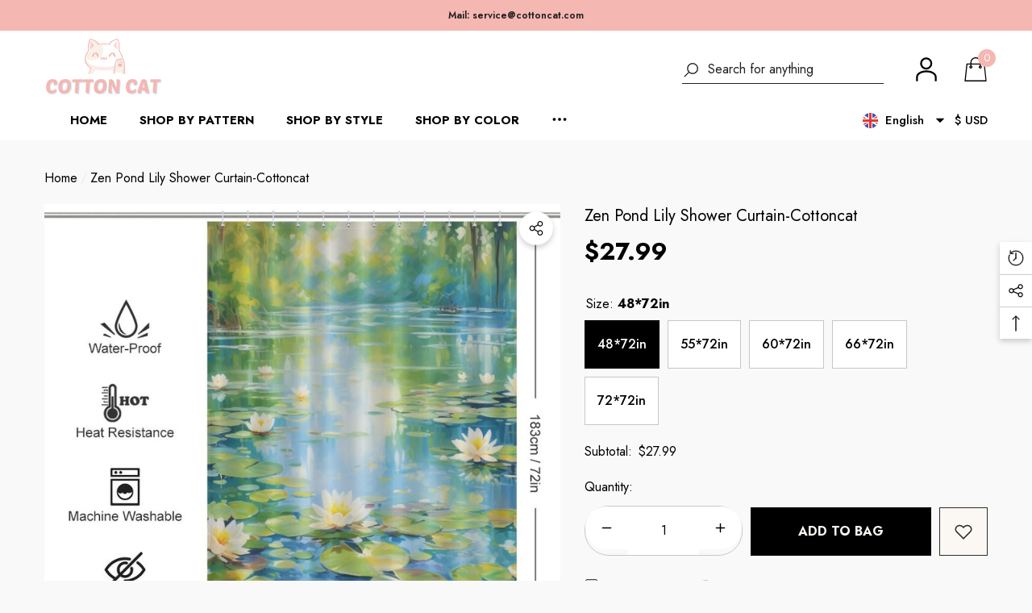

--- FILE ---
content_type: text/html; charset=utf-8
request_url: https://cottoncat.com/products/zen-pond-lily-shower-curtain
body_size: 74457
content:
<!doctype html><html class="no-js" lang="en" >
   <script type="text/javascript">     
    (function () {
        window.usermaven = window.usermaven || (function () { (window.usermavenQ = window.usermavenQ || []).push(arguments); })
        var t = document.createElement('script'),
            s = document.getElementsByTagName('script')[0];
        t.defer = true;
        t.id = 'um-tracker';
        t.setAttribute('data-tracking-host', "https://t.cottoncat.com")
        t.setAttribute('data-key', 'UMemNCwekK');
        t.setAttribute('data-autocapture', 'true');  
        t.setAttribute('data-randomize-url','true');
        t.src = 'https://t.cottoncat.com/lib.js';
        s.parentNode.insertBefore(t, s);
    })();
  </script>
    <head>
<!-- 用于处理cookie和用户同意管理-->
      <script type='text/javascript' src='https://api.concord.tech/site-v1/51ab26d8-85c1-40f8-b08d-f90a1480fde6/site-client'></script>
      
        <meta charset="utf-8">
        <meta http-equiv="X-UA-Compatible" content="IE=edge">
        <meta name="viewport" content="width=device-width,initial-scale=1">
        <meta name="theme-color" content="">
        <link rel="canonical" href="https://cottoncat.com/products/zen-pond-lily-shower-curtain">
        <link canonical-shop-url="https://cottoncat.com/"><link rel="icon" type="image/png" href="//cottoncat.com/cdn/shop/files/cottoncat_icon_8e6374b2-515b-4570-a4b8-56f1190e32f1_32x32.png?v=1683005551"><link rel="preconnect" href="https://cdn.shopify.com" crossorigin>

        
<meta property="og:site_name" content="Cottoncat">
<meta property="og:url" content="https://cottoncat.com/products/zen-pond-lily-shower-curtain">
<meta property="og:title" content="Zen Pond Lily Shower Curtain-Cottoncat">
<meta property="og:type" content="product">
<meta property="og:description" content="Elevate your bathroom with our pond lily shower curtain. Immerse yourself in the tranquility of these delicate and enchanting aquatic flowers."><meta property="og:image" content="http://cottoncat.com/cdn/shop/files/Zen_Pond_Lily_Shower_Curtain-12.jpg?v=1704429118">
    <meta property="og:image:secure_url" content="https://cottoncat.com/cdn/shop/files/Zen_Pond_Lily_Shower_Curtain-12.jpg?v=1704429118">
    <meta property="og:image:width" content="1600">
    <meta property="og:image:height" content="1600"><meta property="og:price:amount" content="27.99">
    <meta property="og:price:currency" content="USD"><meta name="twitter:site" content="@cottoncatdesign"><meta name="twitter:card" content="summary_large_image">
<meta name="twitter:title" content="Zen Pond Lily Shower Curtain-Cottoncat">
<meta name="twitter:description" content="Elevate your bathroom with our pond lily shower curtain. Immerse yourself in the tranquility of these delicate and enchanting aquatic flowers.">


      

  

  

         <script>window.performance && window.performance.mark && window.performance.mark('shopify.content_for_header.start');</script><meta name="google-site-verification" content="mE9Kg5IhKc7ZjpdA3ljlR7U7IMq5PIYNL7U6Fs1ggXQ">
<meta id="shopify-digital-wallet" name="shopify-digital-wallet" content="/73140273456/digital_wallets/dialog">
<meta name="shopify-checkout-api-token" content="20d24b922196840104706f543ec85804">
<meta id="in-context-paypal-metadata" data-shop-id="73140273456" data-venmo-supported="false" data-environment="production" data-locale="en_US" data-paypal-v4="true" data-currency="USD">
<link rel="alternate" hreflang="x-default" href="https://cottoncat.com/products/zen-pond-lily-shower-curtain">
<link rel="alternate" hreflang="en" href="https://cottoncat.com/products/zen-pond-lily-shower-curtain">
<link rel="alternate" hreflang="fr" href="https://cottoncat.com/fr/products/zen-pond-lily-shower-curtain">
<link rel="alternate" hreflang="fr-HK" href="https://cottoncat.com/fr-fr/products/zen-pond-lily-shower-curtain">
<link rel="alternate" hreflang="en-HK" href="https://cottoncat.com/en-fr/products/zen-pond-lily-shower-curtain">
<link rel="alternate" hreflang="fr-FR" href="https://cottoncat.com/fr-fr/products/zen-pond-lily-shower-curtain">
<link rel="alternate" hreflang="en-FR" href="https://cottoncat.com/en-fr/products/zen-pond-lily-shower-curtain">
<link rel="alternate" type="application/json+oembed" href="https://cottoncat.com/products/zen-pond-lily-shower-curtain.oembed">
<script async="async" src="/checkouts/internal/preloads.js?locale=en-US"></script>
<script id="shopify-features" type="application/json">{"accessToken":"20d24b922196840104706f543ec85804","betas":["rich-media-storefront-analytics"],"domain":"cottoncat.com","predictiveSearch":true,"shopId":73140273456,"locale":"en"}</script>
<script>var Shopify = Shopify || {};
Shopify.shop = "cottoncatdesign.myshopify.com";
Shopify.locale = "en";
Shopify.currency = {"active":"USD","rate":"1.0"};
Shopify.country = "US";
Shopify.theme = {"name":"halo-3-0-0-sections-ready","id":167919911216,"schema_name":"Halo","schema_version":"3.0.0","theme_store_id":null,"role":"main"};
Shopify.theme.handle = "null";
Shopify.theme.style = {"id":null,"handle":null};
Shopify.cdnHost = "cottoncat.com/cdn";
Shopify.routes = Shopify.routes || {};
Shopify.routes.root = "/";</script>
<script type="module">!function(o){(o.Shopify=o.Shopify||{}).modules=!0}(window);</script>
<script>!function(o){function n(){var o=[];function n(){o.push(Array.prototype.slice.apply(arguments))}return n.q=o,n}var t=o.Shopify=o.Shopify||{};t.loadFeatures=n(),t.autoloadFeatures=n()}(window);</script>
<script id="shop-js-analytics" type="application/json">{"pageType":"product"}</script>
<script defer="defer" async type="module" src="//cottoncat.com/cdn/shopifycloud/shop-js/modules/v2/client.init-shop-cart-sync_IZsNAliE.en.esm.js"></script>
<script defer="defer" async type="module" src="//cottoncat.com/cdn/shopifycloud/shop-js/modules/v2/chunk.common_0OUaOowp.esm.js"></script>
<script type="module">
  await import("//cottoncat.com/cdn/shopifycloud/shop-js/modules/v2/client.init-shop-cart-sync_IZsNAliE.en.esm.js");
await import("//cottoncat.com/cdn/shopifycloud/shop-js/modules/v2/chunk.common_0OUaOowp.esm.js");

  window.Shopify.SignInWithShop?.initShopCartSync?.({"fedCMEnabled":true,"windoidEnabled":true});

</script>
<script>(function() {
  var isLoaded = false;
  function asyncLoad() {
    if (isLoaded) return;
    isLoaded = true;
    var urls = ["\/\/cdn.shopify.com\/proxy\/2f1f4fd22dfea6abdec698b7e617bfdfdcbb5e189023522c4b7381e220a781c6\/shopify-script-tags.s3.eu-west-1.amazonaws.com\/smartseo\/instantpage.js?shop=cottoncatdesign.myshopify.com\u0026sp-cache-control=cHVibGljLCBtYXgtYWdlPTkwMA","https:\/\/amb.libautech-shopify-apps.com\/public\/static\/staticScript.js?shop=cottoncatdesign.myshopify.com"];
    for (var i = 0; i < urls.length; i++) {
      var s = document.createElement('script');
      s.type = 'text/javascript';
      s.async = true;
      s.src = urls[i];
      var x = document.getElementsByTagName('script')[0];
      x.parentNode.insertBefore(s, x);
    }
  };
  if(window.attachEvent) {
    window.attachEvent('onload', asyncLoad);
  } else {
    window.addEventListener('load', asyncLoad, false);
  }
})();</script>
<script id="__st">var __st={"a":73140273456,"offset":28800,"reqid":"570b8a34-7dbf-4c99-b45b-24c32ef3c811-1768533999","pageurl":"cottoncat.com\/products\/zen-pond-lily-shower-curtain","u":"39cd72346aef","p":"product","rtyp":"product","rid":8899545170224};</script>
<script>window.ShopifyPaypalV4VisibilityTracking = true;</script>
<script id="captcha-bootstrap">!function(){'use strict';const t='contact',e='account',n='new_comment',o=[[t,t],['blogs',n],['comments',n],[t,'customer']],c=[[e,'customer_login'],[e,'guest_login'],[e,'recover_customer_password'],[e,'create_customer']],r=t=>t.map((([t,e])=>`form[action*='/${t}']:not([data-nocaptcha='true']) input[name='form_type'][value='${e}']`)).join(','),a=t=>()=>t?[...document.querySelectorAll(t)].map((t=>t.form)):[];function s(){const t=[...o],e=r(t);return a(e)}const i='password',u='form_key',d=['recaptcha-v3-token','g-recaptcha-response','h-captcha-response',i],f=()=>{try{return window.sessionStorage}catch{return}},m='__shopify_v',_=t=>t.elements[u];function p(t,e,n=!1){try{const o=window.sessionStorage,c=JSON.parse(o.getItem(e)),{data:r}=function(t){const{data:e,action:n}=t;return t[m]||n?{data:e,action:n}:{data:t,action:n}}(c);for(const[e,n]of Object.entries(r))t.elements[e]&&(t.elements[e].value=n);n&&o.removeItem(e)}catch(o){console.error('form repopulation failed',{error:o})}}const l='form_type',E='cptcha';function T(t){t.dataset[E]=!0}const w=window,h=w.document,L='Shopify',v='ce_forms',y='captcha';let A=!1;((t,e)=>{const n=(g='f06e6c50-85a8-45c8-87d0-21a2b65856fe',I='https://cdn.shopify.com/shopifycloud/storefront-forms-hcaptcha/ce_storefront_forms_captcha_hcaptcha.v1.5.2.iife.js',D={infoText:'Protected by hCaptcha',privacyText:'Privacy',termsText:'Terms'},(t,e,n)=>{const o=w[L][v],c=o.bindForm;if(c)return c(t,g,e,D).then(n);var r;o.q.push([[t,g,e,D],n]),r=I,A||(h.body.append(Object.assign(h.createElement('script'),{id:'captcha-provider',async:!0,src:r})),A=!0)});var g,I,D;w[L]=w[L]||{},w[L][v]=w[L][v]||{},w[L][v].q=[],w[L][y]=w[L][y]||{},w[L][y].protect=function(t,e){n(t,void 0,e),T(t)},Object.freeze(w[L][y]),function(t,e,n,w,h,L){const[v,y,A,g]=function(t,e,n){const i=e?o:[],u=t?c:[],d=[...i,...u],f=r(d),m=r(i),_=r(d.filter((([t,e])=>n.includes(e))));return[a(f),a(m),a(_),s()]}(w,h,L),I=t=>{const e=t.target;return e instanceof HTMLFormElement?e:e&&e.form},D=t=>v().includes(t);t.addEventListener('submit',(t=>{const e=I(t);if(!e)return;const n=D(e)&&!e.dataset.hcaptchaBound&&!e.dataset.recaptchaBound,o=_(e),c=g().includes(e)&&(!o||!o.value);(n||c)&&t.preventDefault(),c&&!n&&(function(t){try{if(!f())return;!function(t){const e=f();if(!e)return;const n=_(t);if(!n)return;const o=n.value;o&&e.removeItem(o)}(t);const e=Array.from(Array(32),(()=>Math.random().toString(36)[2])).join('');!function(t,e){_(t)||t.append(Object.assign(document.createElement('input'),{type:'hidden',name:u})),t.elements[u].value=e}(t,e),function(t,e){const n=f();if(!n)return;const o=[...t.querySelectorAll(`input[type='${i}']`)].map((({name:t})=>t)),c=[...d,...o],r={};for(const[a,s]of new FormData(t).entries())c.includes(a)||(r[a]=s);n.setItem(e,JSON.stringify({[m]:1,action:t.action,data:r}))}(t,e)}catch(e){console.error('failed to persist form',e)}}(e),e.submit())}));const S=(t,e)=>{t&&!t.dataset[E]&&(n(t,e.some((e=>e===t))),T(t))};for(const o of['focusin','change'])t.addEventListener(o,(t=>{const e=I(t);D(e)&&S(e,y())}));const B=e.get('form_key'),M=e.get(l),P=B&&M;t.addEventListener('DOMContentLoaded',(()=>{const t=y();if(P)for(const e of t)e.elements[l].value===M&&p(e,B);[...new Set([...A(),...v().filter((t=>'true'===t.dataset.shopifyCaptcha))])].forEach((e=>S(e,t)))}))}(h,new URLSearchParams(w.location.search),n,t,e,['guest_login'])})(!0,!0)}();</script>
<script integrity="sha256-4kQ18oKyAcykRKYeNunJcIwy7WH5gtpwJnB7kiuLZ1E=" data-source-attribution="shopify.loadfeatures" defer="defer" src="//cottoncat.com/cdn/shopifycloud/storefront/assets/storefront/load_feature-a0a9edcb.js" crossorigin="anonymous"></script>
<script data-source-attribution="shopify.dynamic_checkout.dynamic.init">var Shopify=Shopify||{};Shopify.PaymentButton=Shopify.PaymentButton||{isStorefrontPortableWallets:!0,init:function(){window.Shopify.PaymentButton.init=function(){};var t=document.createElement("script");t.src="https://cottoncat.com/cdn/shopifycloud/portable-wallets/latest/portable-wallets.en.js",t.type="module",document.head.appendChild(t)}};
</script>
<script data-source-attribution="shopify.dynamic_checkout.buyer_consent">
  function portableWalletsHideBuyerConsent(e){var t=document.getElementById("shopify-buyer-consent"),n=document.getElementById("shopify-subscription-policy-button");t&&n&&(t.classList.add("hidden"),t.setAttribute("aria-hidden","true"),n.removeEventListener("click",e))}function portableWalletsShowBuyerConsent(e){var t=document.getElementById("shopify-buyer-consent"),n=document.getElementById("shopify-subscription-policy-button");t&&n&&(t.classList.remove("hidden"),t.removeAttribute("aria-hidden"),n.addEventListener("click",e))}window.Shopify?.PaymentButton&&(window.Shopify.PaymentButton.hideBuyerConsent=portableWalletsHideBuyerConsent,window.Shopify.PaymentButton.showBuyerConsent=portableWalletsShowBuyerConsent);
</script>
<script data-source-attribution="shopify.dynamic_checkout.cart.bootstrap">document.addEventListener("DOMContentLoaded",(function(){function t(){return document.querySelector("shopify-accelerated-checkout-cart, shopify-accelerated-checkout")}if(t())Shopify.PaymentButton.init();else{new MutationObserver((function(e,n){t()&&(Shopify.PaymentButton.init(),n.disconnect())})).observe(document.body,{childList:!0,subtree:!0})}}));
</script>
<script id='scb4127' type='text/javascript' async='' src='https://cottoncat.com/cdn/shopifycloud/privacy-banner/storefront-banner.js'></script><link id="shopify-accelerated-checkout-styles" rel="stylesheet" media="screen" href="https://cottoncat.com/cdn/shopifycloud/portable-wallets/latest/accelerated-checkout-backwards-compat.css" crossorigin="anonymous">
<style id="shopify-accelerated-checkout-cart">
        #shopify-buyer-consent {
  margin-top: 1em;
  display: inline-block;
  width: 100%;
}

#shopify-buyer-consent.hidden {
  display: none;
}

#shopify-subscription-policy-button {
  background: none;
  border: none;
  padding: 0;
  text-decoration: underline;
  font-size: inherit;
  cursor: pointer;
}

#shopify-subscription-policy-button::before {
  box-shadow: none;
}

      </style>
<script id="sections-script" data-sections="header-nav-multi-site,header-mobile" defer="defer" src="//cottoncat.com/cdn/shop/t/6/compiled_assets/scripts.js?1261"></script>
<script>window.performance && window.performance.mark && window.performance.mark('shopify.content_for_header.end');</script>

   

  <script>
    let scriptUrls = ["\thttps:\\\/\\\/geolocation-recommendations.shopifyapps.com\\\/locale_bar\\\/script.js?shop=cottoncatdesign.myshopify.com","\thttps:\\\/\\\/cdn1.judge.me\\\/assets\\\/installed.js?shop=cottoncatdesign.myshopify.com","\t\\\/\\\/cdn.shopify.com\\\/proxy\\\/2f1f4fd22dfea6abdec698b7e617bfdfdcbb5e189023522c4b7381e220a781c6\\\/shopify-script-tags.s3.eu-west-1.amazonaws.com\\\/smartseo\\\/instantpage.js?shop=cottoncatdesign.myshopify.com\\u0026sp-cache-control=cHVibGljLCBtYXgtYWdlPTkwMA","\t"];

    const injectScripts = (urls) => {

      console.log('injectScripts ran');
      console.log({ scriptUrls });

      urls.forEach(scriptUrl => {

        console.log('inside forEach');

        const script = document.createElement('script');
        script.type = 'text/javascript';
        script.src = scriptUrl.replaceAll('\\/', '/').replaceAll('\\u0026', '&');

        document.head.appendChild(script);
      });

      scriptUrls.length = 0;
    }


	// Add event listeners for click, scroll, and keydown
	document.addEventListener('click', () => injectScripts(scriptUrls));
	window.addEventListener('scroll', () => injectScripts(scriptUrls));
	document.addEventListener('keydown', () => injectScripts(scriptUrls));
    
  </script>
    
        <style type="text/css" media="screen">
            @import url('https://fonts.googleapis.com/css?family=Jost:300,300i,400,400i,500,500i,600,600i,700,700i,800,800i,900,900i&display=swap');

    





@import url('https://fonts.googleapis.com/css?family=Barlow+Semi+Condensed:300,300i,400,400i,500,500i,600,600i,700,700i,800,800i,900,900i&display=swap');


:root {
    
        --font-1-family: Jost, -apple-system, 'Segoe UI', Roboto, 'Helvetica Neue', 'Noto Sans', 'Liberation Sans', Arial, sans-serif, 'Apple Color Emoji', 'Segoe UI Emoji', 'Segoe UI Symbol', 'Noto Color Emoji';
        --font-1-style: normal;
        --font-1-weight: normal;
    
    
        --font-2-family: Jost, -apple-system, 'Segoe UI', Roboto, 'Helvetica Neue', 'Noto Sans', 'Liberation Sans', Arial, sans-serif, 'Apple Color Emoji', 'Segoe UI Emoji', 'Segoe UI Symbol', 'Noto Color Emoji';
        --font-2-style: normal;
        --font-2-weight: normal;
    
    
        --font-3-family: Barlow Semi Condensed, -apple-system, 'Segoe UI', Roboto, 'Helvetica Neue', 'Noto Sans', 'Liberation Sans', Arial, sans-serif, 'Apple Color Emoji', 'Segoe UI Emoji', 'Segoe UI Symbol', 'Noto Color Emoji';
        --font-3-style: normal;
        --font-3-weight: normal;
    

    
        --font-body-family: var(--font-1-family);
        --font-body-style: var(--font-1-style);
        --font-body-weight: var(--font-1-weight);
    

    
        --font-heading-family: var(--font-1-family);
        --font-heading-style: var(--font-1-style);
        --font-heading-weight: var(--font-1-weight);
    

    
        --font-page-title-family: var(--font-1-family);
        --font-page-title-style: var(--font-1-style);
        --font-page-title-weight: var(--font-1-weight);
    --color-text: #000000;
    --color-text2: #000000;
    --color-global: #f5b7b1;
    --color-global-bg: #FFFFFF;
    --color-global-darken: #e6e6e6;
    --color-white: #FFFFFF;
    --color-grey: #000000;
    --color-black: #202020;
    --color-base-text-rgb: 0, 0, 0;
    --color-base-text2-rgb: 0, 0, 0;
    --color-background: #f9f9f9;
    --color-background-rgb: 249, 249, 249;
    --color-background-hsl: 0, 0%, 98%;
    --color-background-overylay: rgba(249, 249, 249, 0.9);
    --color-link: #000000;
    --color-link-hover: #f5b7b1;
    --color-error: #f5b7b1;
    --color-error-bg: #FCEEEE;
    --color-success: #5A5A5A;
    --color-success-bg: #DFF0D8;
    --color-info: #202020;
    --color-info-bg: #FFF2DD;
    --color-background-10 : #e0e0e0;
    --color-background-20 : #c7c7c7;
    --color-background-30 : #aeaeae;
    --color-background-50 : #7d7d7d;
    --color-background-global : #f7d8d5;

    --font-size: 16px;
    --font-weight: 400;
    --font-weight-light: 300;
    --font-weight-normal: 400;
    --font-weight-medium: 500;
    --font-weight-semibold: 600;
    --font-weight-bold: 700;
    --font-weight-bolder: 800;
    --font-weight-black: 900;
    --line-height: 1.5;
    --letter-spacing: 0.0em;

    --header-font-size: 24px;
    
        --header-tablet-font-size: 24px;
        --header-sm-tablet-font-size: 24px;
    
    --header-mobile-font-size: 24px;
    --header-font-weight: 700;
    --header-text-transform: capitalize;
    --header-color: #000000;

    --page-title-font-size: 30px;
    --page-title-mobile-font-size: 30px;
    --page-title-font-weight: 700;
    --page-title-text-transform: uppercase;
    --page-title-color: #000000;

    
        --btn-font-name: var(--font-1-family);
    
    --btn-font-size: 16px;
    --btn-font-weight: 700;
    --btn-text-transform: uppercase;
    --btn-border-width: 1px;
    --btn-border-style: solid;
    --btn-border-radius: 0px;
    --btn-padding-top: 17px;
    --btn-padding-bottom: 17px;
    --btn-box-shadow: none;
    --btn-min-height: 60px;
    --btn-1-color: #FFFFFF;
    --btn-1-bg: #000000;
    --btn-1-border: #000000;
    --btn-1-color-hover: #FFFFFF;
    --btn-1-bg-hover: #F5B7B1;
    --btn-1-border-hover: #f5b7b1;
    --btn-2-color: #000000;
    --btn-2-bg: #FFFFFF;
    --btn-2-border: #FFFFFF;
    --btn-2-color-hover: #FFFFFF;
    --btn-2-bg-hover: #F5B7B1;
    --btn-2-border-hover: #f5b7b1;
    --btn-3-color: #000000;
    --btn-3-bg: #fffffff;
    --btn-3-border: #808080;
    --btn-3-color-hover: #FFFFFF;
    --btn-3-bg-hover: #F5B7B1;
    --btn-3-border-hover: #f5b7b1;
    --btn-4-color: #000000;
    --btn-4-bg: #F5B7B1;
    --btn-4-border: #f5b7b1;
    --btn-4-color-hover: #000000;
    --btn-4-bg-hover: #F5B7B1;
    --btn-4-border-hover: #f5b7b1;
    --btn-5-color: #FFFFFF;
    --btn-5-bg: #000000;
    --btn-5-border: #E5E5E5;
    --btn-5-color-hover: #FFFFFF;
    --btn-5-bg-hover: #000000;
    --btn-5-border-hover: #000000;
    --btn-6-color: #000000;
    --btn-6-bg: linear-gradient(90deg, rgba(115, 255, 172, 1), rgba(212, 255, 63, 1) 51%, rgba(115, 255, 172, 1) 100%);
    --btn-6-color-hover: #FFFFFF;
    --btn-7-color: #ffffff;
    --btn-7-bg: #000000;
    --btn-7-border: linear-gradient(90deg, rgba(115, 255, 172, 1), rgba(212, 255, 63, 1) 100%);
    --btn-7-color-hover: #000000;
    --btn-8-color: #000000;
    --btn-8-bg: linear-gradient(90deg, rgba(115, 255, 172, 1), rgba(212, 255, 63, 1) 51%, rgba(115, 255, 172, 1) 100%);
    --btn-8-color-hover: #FFFFFF;
    --btn-8-bg-hover: #000000;

    --anchor-transition: all ease .3s;
    --bg-white: #ffffff;
    --bg-black: #000000;
    --bg-grey: #808080;
    --icon: var(--color-text);
    --duration-short: 100ms;
    --duration-default: 250ms;
    --duration-long: 500ms;
    --duration-longer: 600ms;
    --cubic: cubic-bezier(0.5, 1, 0.89, 1);

    --form-input-bg: #ffffff;
    --form-input-border: #c7c7c7;
    --form-input-color: #000000;;
    --form-input-placeholder: #000000;
    --form-label: #000000;
    --form-label-checkbox-before-border: #000000;
    --form-label-checkbox-before-bg: transparent;
    --form-label-checkbox-before-border-checked: #000000;
    --form-label-checkbox-before-bg-checked: #000000;

    --new-badge-color: #010101;
    --new-badge-bg: #FFFFFF;
    --sale-badge-color: #f5b7b1;
    --sale-badge-bg: #FFFFFF;
    --sold-out-badge-color: #808080;
    --sold-out-badge-bg: #FFFFFF;
    --custom-badge-color: #010101;
    --custom-badge-bg: #FFFFFF;
    --bundle-badge-color: #010101;
    --bundle-badge-bg: #FFFFFF;
    --badge-text-transform : uppercase;
    --product-card-bg : ;--product-title-font: var(--font-1-family);--product-title-font-size : 16px;
    --product-title-font-weight : 400;
    --product-title-line-text : 1;
    --product-title-text-transform : capitalize;
    --product-title-color : #505050;
    --product-title-color-hover : #505050;
    --product-vendor-font-size : 16px;
    --product-vendor-font-weight : 700;
    --product-vendor-text-transform : capitalize;
    --product-vendor-color : #010101;
    --product-price-font-size : 18px;
    --product-price-font-weight : 700;
    --product-price-compare-font-size : 14px;
    --product-price-compare-font-weight : 400;
    --product-price-color : #010101;
    --product-sale-price-color : #f5b7b1;
    --product-compare-price-color : #808080;
    --product-review-full-color : #000000;
    --product-review-empty-color : #A4A4A4;
    --product-swatch-border : transparent;
    --product-swatch-border-active : #808080;
    --product-wishlist-color : #000000;
    --product-wishlist-bg : #FFFFFF;
    --product-wishlist-color-added : #f5b7b1;
    --product-wishlist-bg-added : #FFFFFF;
    --product-compare-color : #000000;
    --product-compare-bg : #FFFFFF;
    --product-compare-color-added : #f5b7b1;
    --product-compare-bg-added : #FFFFFF;
    --product-quick-view-color : #000000;
    --product-quick-view-bg : #FFFFFF;
    --product-quick-view-color-hover : #FFFFFF;
    --product-quick-view-bg-hover : #000000;--product-action-font: var(--font-1-family);--product-action-font-size : 16px;
    --product-action-font-weight : 700;
    --product-action-color : #FFFFFF;
    --product-action-text-transform : uppercase;
    --product-action-bg : #000000;
    --product-action-border : #000000;
    --product-action-color-hover : #FFFFFF;
    --product-action-bg-hover : #F5B7B1;
    --product-action-border-hover : #f5b7b1;
    --product-action-min-height: 60.0px;
    --product-attr-font-size: 11px;
    --product-attr-font-weight: 400;
    --product-attr-color: #787878;
    --product-attr-text-transform: uppercase;--cart-item-bg : #FFFFFF;
        --cart-item-border : #E6E6E6;
        --cart-item-border-width : 1px;
        --cart-item-border-style : solid;
        --cart-item-object-fit : cover;
        --free-shipping-height : 10px;
        --free-shipping-color : #808080;
        --free-shipping-color-2 : #D12442;
        --free-shipping-bg : #a9a9a9;
        --free-shipping-border : #a9a9a9;
        --free-shipping-borderw : 0px;
        --free-shipping-bg-1: #D12442;
        --free-shipping-bg-2: #FF5431;
        --free-shipping-bg-3: #69C69C;
        --free-shipping-bg-4: #69C69C;
        --free-shipping-min-height : 44.0px;
    

    --swatch-border : transparent;
    --swatch-border-active : #808080;
    --variant-bg : #FFFFFF;
    --variant-color : #000000;
    --variant-border : #c7c7c7;
    --variant-bg-active : #000000;
    --variant-color-active : #FFFFFF;
    --variant-border-active : #000000;

    --lookbook-point-bg: #000000;
    --lookbook-point-bg-2: rgba(0, 0, 0, 0.5);
    --lookbook-point-border: #D8D8D8;
    --lookbook-point-border-2: rgba(216, 216, 216, 0.5);
    --lookbook-point-color: #FFFFFF;
    --blockquote-bg: #FFFFFF;
    --blockquote-color: #000000;

    --image-border: 0px;

    
}
            *,
*::before,
*::after {
    box-sizing: inherit;
}

html {
    box-sizing: border-box;
    font-size: 62.5%;
    height: 100%;
}

body {
    display: grid;
    grid-template-rows: auto auto 1fr auto;
    grid-template-columns: 100%;
    min-height: 100%;
    font-family: var(--font-body-family);
    font-style: var(--font-body-style);
    font-weight: var(--font-body-weight);
    line-height: var(--line-height);
    letter-spacing: var(--letter-spacing);
}

img{
    height: auto;
}


        </style>

        <link href="//cottoncat.com/cdn/shop/t/6/assets/base.css?v=142409519620185095341717212334" rel="stylesheet" type="text/css" media="all" />
<script>
            document.documentElement.className = document.documentElement.className.replace('no-js', 'js');
            if (Shopify.designMode) {
                document.documentElement.classList.add('shopify-design-mode');
            }
        </script>

        <!-- Google Webmaster Tools Site Verification -->
<meta name="google-site-verification" content="A7HYMhspfDe7-LX__ZkObDwuHp4bYk2fOpknIa-Ois0" />

    <!-- NytroSEO -->
  <!--   <script src="https://plugin-api-4.nytroseo.com/api/site/321f63b8-0e95-4144-8971-b55f51fd23ce/nytroseo.min.js" async></script> -->

    <!-- gravitec -->
    <script src="https://cdn.gravitec.net/storage/65f481b4e480a9e86091192a561d26e1/client.js" async></script>

       <!-- Clarity -->
    <script type="text/javascript">
    (function(c,l,a,r,i,t,y){
        c[a]=c[a]||function(){(c[a].q=c[a].q||[]).push(arguments)};
        t=l.createElement(r);t.async=1;t.src="https://www.clarity.ms/tag/"+i;
        y=l.getElementsByTagName(r)[0];y.parentNode.insertBefore(t,y);
    })(window, document, "clarity", "script", "m7thgm4nsw");
</script>
    <!-- BEGIN app block: shopify://apps/smart-seo/blocks/smartseo/7b0a6064-ca2e-4392-9a1d-8c43c942357b --><meta name="smart-seo-integrated" content="true" /><!-- metatagsSavedToSEOFields: false --><!-- BEGIN app snippet: smartseo.custom.schemas.jsonld --><!-- END app snippet --><!-- BEGIN app snippet: smartseo.product.metatags --><!-- product_seo_template_metafield:  --><title>Zen Pond Lily Shower Curtain-Cottoncat</title>
<meta name="description" content="Elevate your bathroom with our pond lily shower curtain. Immerse yourself in the tranquility of these delicate and enchanting aquatic flowers." />
<meta name="smartseo-timestamp" content="0" /><!-- END app snippet --><!-- BEGIN app snippet: smartseo.product.jsonld -->


<!--JSON-LD data generated by Smart SEO-->
<script type="application/ld+json">
    {
        "@context": "https://schema.org/",
        "@type":"ProductGroup","productGroupID": "8899545170224",
        "productId": "123631",
        "url": "https://cottoncat.com/products/zen-pond-lily-shower-curtain",
        "name": "Zen Pond Lily Shower Curtain-Cottoncat",
        "image": "https://cottoncat.com/cdn/shop/files/Zen_Pond_Lily_Shower_Curtain-12.jpg?v=1704429118",
        "description": "Our Pond Lily Shower Curtain captures the essence of nature in HD on resilient waterproof polyester. It’s a breath of fresh air for any decor. Immerse yourself in tranquility and order now!",
        "brand": {
            "@type": "Brand",
            "name": "Cotton Cat"
        },
        "mpn": "123631",
        "weight": "320g","offers": {
                "@type": "AggregateOffer",
                "priceCurrency": "USD",
                "lowPrice": "27.99",
                "highPrice": "35.99",
                "priceSpecification": {
                    "@type": "PriceSpecification",
                    "priceCurrency": "USD",
                    "minPrice": "27.99",
                    "maxPrice": "35.99"
                }
            },"variesBy": ["Size"],
        "hasVariant": [
                {
                    "@type": "Product",
                        "name": "Zen Pond Lily Shower Curtain-Cottoncat - 48*72in",      
                        "description": "Our Pond Lily Shower Curtain captures the essence of nature in HD on resilient waterproof polyester. It’s a breath of fresh air for any decor. Immerse yourself in tranquility and order now!",
                        "image": "https://cottoncat.com/cdn/shop/files/Zen_Pond_Lily_Shower_Curtain-7.jpg?v=1704429048",
                        "sku": "12363-1",
                      

                      
                        "Size": "48*72in",
                      
                    
                    "offers": {
                        "@type": "Offer",
                            "mpn": "123631",
                            "priceCurrency": "USD",
                            "price": "27.99",
                            "priceValidUntil": "2026-04-16",
                            "availability": "https://schema.org/InStock",
                            "itemCondition": "https://schema.org/NewCondition",
                            "url": "https://cottoncat.com/products/zen-pond-lily-shower-curtain?variant=47360666403120",
                            "hasMerchantReturnPolicy": [
  {
    "@type": "MerchantReturnPolicy",
    "ApplicableCountry": "US",
    "ReturnPolicyCategory": "https://schema.org/MerchantReturnFiniteReturnWindow",
    "ReturnMethod": "https://schema.org/ReturnByMail",
    "ReturnFees": "https://schema.org/ReturnFeesCustomerResponsibility",
    "MerchantReturnDays": 14
  }
],
                            "shippingDetails": [
  {
    "@type": "OfferShippingDetails",
    "ShippingDestination": {
      "@type": "DefinedRegion",
      "AddressCountry": "US"
    },
    "ShippingRate": {
      "@type": "MonetaryAmount",
      "Value": 4.99,
      "Currency": "USD"
    },
    "DeliveryTime": {
      "@type": "ShippingDeliveryTime",
      "HandlingTime": {
        "@type": "QuantitativeValue",
        "UnitCode": "DAY",
        "MinValue": 1,
        "MaxValue": 3
      },
      "TransitTime": {
        "@type": "QuantitativeValue",
        "UnitCode": "DAY",
        "MinValue": 6,
        "MaxValue": 10
      }
    }
  }
]
                    }
                },
                {
                    "@type": "Product",
                        "name": "Zen Pond Lily Shower Curtain-Cottoncat - 55*72in",      
                        "description": "Our Pond Lily Shower Curtain captures the essence of nature in HD on resilient waterproof polyester. It’s a breath of fresh air for any decor. Immerse yourself in tranquility and order now!",
                        "image": "https://cottoncat.com/cdn/shop/files/Zen_Pond_Lily_Shower_Curtain-6.jpg?v=1704429034",
                        "sku": "12363-2",
                      

                      
                        "Size": "55*72in",
                      
                    
                    "offers": {
                        "@type": "Offer",
                            "mpn": "123632",
                            "priceCurrency": "USD",
                            "price": "29.99",
                            "priceValidUntil": "2026-04-16",
                            "availability": "https://schema.org/InStock",
                            "itemCondition": "https://schema.org/NewCondition",
                            "url": "https://cottoncat.com/products/zen-pond-lily-shower-curtain?variant=47360666435888",
                            "hasMerchantReturnPolicy": [
  {
    "@type": "MerchantReturnPolicy",
    "ApplicableCountry": "US",
    "ReturnPolicyCategory": "https://schema.org/MerchantReturnFiniteReturnWindow",
    "ReturnMethod": "https://schema.org/ReturnByMail",
    "ReturnFees": "https://schema.org/ReturnFeesCustomerResponsibility",
    "MerchantReturnDays": 14
  }
],
                            "shippingDetails": [
  {
    "@type": "OfferShippingDetails",
    "ShippingDestination": {
      "@type": "DefinedRegion",
      "AddressCountry": "US"
    },
    "ShippingRate": {
      "@type": "MonetaryAmount",
      "Value": 4.99,
      "Currency": "USD"
    },
    "DeliveryTime": {
      "@type": "ShippingDeliveryTime",
      "HandlingTime": {
        "@type": "QuantitativeValue",
        "UnitCode": "DAY",
        "MinValue": 1,
        "MaxValue": 3
      },
      "TransitTime": {
        "@type": "QuantitativeValue",
        "UnitCode": "DAY",
        "MinValue": 6,
        "MaxValue": 10
      }
    }
  }
]
                    }
                },
                {
                    "@type": "Product",
                        "name": "Zen Pond Lily Shower Curtain-Cottoncat - 60*72in",      
                        "description": "Our Pond Lily Shower Curtain captures the essence of nature in HD on resilient waterproof polyester. It’s a breath of fresh air for any decor. Immerse yourself in tranquility and order now!",
                        "image": "https://cottoncat.com/cdn/shop/files/Zen_Pond_Lily_Shower_Curtain-5.jpg?v=1704429020",
                        "sku": "12363-3",
                      

                      
                        "Size": "60*72in",
                      
                    
                    "offers": {
                        "@type": "Offer",
                            "mpn": "123633",
                            "priceCurrency": "USD",
                            "price": "31.99",
                            "priceValidUntil": "2026-04-16",
                            "availability": "https://schema.org/InStock",
                            "itemCondition": "https://schema.org/NewCondition",
                            "url": "https://cottoncat.com/products/zen-pond-lily-shower-curtain?variant=47360666468656",
                            "hasMerchantReturnPolicy": [
  {
    "@type": "MerchantReturnPolicy",
    "ApplicableCountry": "US",
    "ReturnPolicyCategory": "https://schema.org/MerchantReturnFiniteReturnWindow",
    "ReturnMethod": "https://schema.org/ReturnByMail",
    "ReturnFees": "https://schema.org/ReturnFeesCustomerResponsibility",
    "MerchantReturnDays": 14
  }
],
                            "shippingDetails": [
  {
    "@type": "OfferShippingDetails",
    "ShippingDestination": {
      "@type": "DefinedRegion",
      "AddressCountry": "US"
    },
    "ShippingRate": {
      "@type": "MonetaryAmount",
      "Value": 4.99,
      "Currency": "USD"
    },
    "DeliveryTime": {
      "@type": "ShippingDeliveryTime",
      "HandlingTime": {
        "@type": "QuantitativeValue",
        "UnitCode": "DAY",
        "MinValue": 1,
        "MaxValue": 3
      },
      "TransitTime": {
        "@type": "QuantitativeValue",
        "UnitCode": "DAY",
        "MinValue": 6,
        "MaxValue": 10
      }
    }
  }
]
                    }
                },
                {
                    "@type": "Product",
                        "name": "Zen Pond Lily Shower Curtain-Cottoncat - 66*72in",      
                        "description": "Our Pond Lily Shower Curtain captures the essence of nature in HD on resilient waterproof polyester. It’s a breath of fresh air for any decor. Immerse yourself in tranquility and order now!",
                        "image": "https://cottoncat.com/cdn/shop/files/Zen_Pond_Lily_Shower_Curtain-4.jpg?v=1704429006",
                        "sku": "12363-4",
                      

                      
                        "Size": "66*72in",
                      
                    
                    "offers": {
                        "@type": "Offer",
                            "mpn": "123634",
                            "priceCurrency": "USD",
                            "price": "33.99",
                            "priceValidUntil": "2026-04-16",
                            "availability": "https://schema.org/InStock",
                            "itemCondition": "https://schema.org/NewCondition",
                            "url": "https://cottoncat.com/products/zen-pond-lily-shower-curtain?variant=47360666501424",
                            "hasMerchantReturnPolicy": [
  {
    "@type": "MerchantReturnPolicy",
    "ApplicableCountry": "US",
    "ReturnPolicyCategory": "https://schema.org/MerchantReturnFiniteReturnWindow",
    "ReturnMethod": "https://schema.org/ReturnByMail",
    "ReturnFees": "https://schema.org/ReturnFeesCustomerResponsibility",
    "MerchantReturnDays": 14
  }
],
                            "shippingDetails": [
  {
    "@type": "OfferShippingDetails",
    "ShippingDestination": {
      "@type": "DefinedRegion",
      "AddressCountry": "US"
    },
    "ShippingRate": {
      "@type": "MonetaryAmount",
      "Value": 4.99,
      "Currency": "USD"
    },
    "DeliveryTime": {
      "@type": "ShippingDeliveryTime",
      "HandlingTime": {
        "@type": "QuantitativeValue",
        "UnitCode": "DAY",
        "MinValue": 1,
        "MaxValue": 3
      },
      "TransitTime": {
        "@type": "QuantitativeValue",
        "UnitCode": "DAY",
        "MinValue": 6,
        "MaxValue": 10
      }
    }
  }
]
                    }
                },
                {
                    "@type": "Product",
                        "name": "Zen Pond Lily Shower Curtain-Cottoncat - 72*72in",      
                        "description": "Our Pond Lily Shower Curtain captures the essence of nature in HD on resilient waterproof polyester. It’s a breath of fresh air for any decor. Immerse yourself in tranquility and order now!",
                        "image": "https://cottoncat.com/cdn/shop/files/Zen_Pond_Lily_Shower_Curtain-3.jpg?v=1704428992",
                        "sku": "12363-5",
                      

                      
                        "Size": "72*72in",
                      
                    
                    "offers": {
                        "@type": "Offer",
                            "mpn": "123635",
                            "priceCurrency": "USD",
                            "price": "35.99",
                            "priceValidUntil": "2026-04-16",
                            "availability": "https://schema.org/InStock",
                            "itemCondition": "https://schema.org/NewCondition",
                            "url": "https://cottoncat.com/products/zen-pond-lily-shower-curtain?variant=47360666534192",
                            "hasMerchantReturnPolicy": [
  {
    "@type": "MerchantReturnPolicy",
    "ApplicableCountry": "US",
    "ReturnPolicyCategory": "https://schema.org/MerchantReturnFiniteReturnWindow",
    "ReturnMethod": "https://schema.org/ReturnByMail",
    "ReturnFees": "https://schema.org/ReturnFeesCustomerResponsibility",
    "MerchantReturnDays": 14
  }
],
                            "shippingDetails": [
  {
    "@type": "OfferShippingDetails",
    "ShippingDestination": {
      "@type": "DefinedRegion",
      "AddressCountry": "US"
    },
    "ShippingRate": {
      "@type": "MonetaryAmount",
      "Value": 4.99,
      "Currency": "USD"
    },
    "DeliveryTime": {
      "@type": "ShippingDeliveryTime",
      "HandlingTime": {
        "@type": "QuantitativeValue",
        "UnitCode": "DAY",
        "MinValue": 1,
        "MaxValue": 3
      },
      "TransitTime": {
        "@type": "QuantitativeValue",
        "UnitCode": "DAY",
        "MinValue": 6,
        "MaxValue": 10
      }
    }
  }
]
                    }
                }
        ]}
</script><!-- END app snippet --><!-- END app block --><!-- BEGIN app block: shopify://apps/judge-me-reviews/blocks/judgeme_core/61ccd3b1-a9f2-4160-9fe9-4fec8413e5d8 --><!-- Start of Judge.me Core -->






<link rel="dns-prefetch" href="https://cdnwidget.judge.me">
<link rel="dns-prefetch" href="https://cdn.judge.me">
<link rel="dns-prefetch" href="https://cdn1.judge.me">
<link rel="dns-prefetch" href="https://api.judge.me">

<script data-cfasync='false' class='jdgm-settings-script'>window.jdgmSettings={"pagination":5,"disable_web_reviews":false,"badge_no_review_text":"No reviews","badge_n_reviews_text":"{{ n }} review/reviews","hide_badge_preview_if_no_reviews":true,"badge_hide_text":false,"enforce_center_preview_badge":false,"widget_title":"Customer Reviews","widget_open_form_text":"Write a review","widget_close_form_text":"Cancel review","widget_refresh_page_text":"Refresh page","widget_summary_text":"Based on {{ number_of_reviews }} review/reviews","widget_no_review_text":"Be the first to write a review","widget_name_field_text":"Display name","widget_verified_name_field_text":"Verified Name (public)","widget_name_placeholder_text":"Display name","widget_required_field_error_text":"This field is required.","widget_email_field_text":"Email address","widget_verified_email_field_text":"Verified Email (private, can not be edited)","widget_email_placeholder_text":"Your email address","widget_email_field_error_text":"Please enter a valid email address.","widget_rating_field_text":"Rating","widget_review_title_field_text":"Review Title","widget_review_title_placeholder_text":"Give your review a title","widget_review_body_field_text":"Review content","widget_review_body_placeholder_text":"Start writing here...","widget_pictures_field_text":"Picture/Video (optional)","widget_submit_review_text":"Submit Review","widget_submit_verified_review_text":"Submit Verified Review","widget_submit_success_msg_with_auto_publish":"Thank you! Please refresh the page in a few moments to see your review. You can remove or edit your review by logging into \u003ca href='https://judge.me/login' target='_blank' rel='nofollow noopener'\u003eJudge.me\u003c/a\u003e","widget_submit_success_msg_no_auto_publish":"Thank you! Your review will be published as soon as it is approved by the shop admin. You can remove or edit your review by logging into \u003ca href='https://judge.me/login' target='_blank' rel='nofollow noopener'\u003eJudge.me\u003c/a\u003e","widget_show_default_reviews_out_of_total_text":"Showing {{ n_reviews_shown }} out of {{ n_reviews }} reviews.","widget_show_all_link_text":"Show all","widget_show_less_link_text":"Show less","widget_author_said_text":"{{ reviewer_name }} said:","widget_days_text":"{{ n }} days ago","widget_weeks_text":"{{ n }} week/weeks ago","widget_months_text":"{{ n }} month/months ago","widget_years_text":"{{ n }} year/years ago","widget_yesterday_text":"Yesterday","widget_today_text":"Today","widget_replied_text":"\u003e\u003e {{ shop_name }} replied:","widget_read_more_text":"Read more","widget_reviewer_name_as_initial":"","widget_rating_filter_color":"#fbcd0a","widget_rating_filter_see_all_text":"See all reviews","widget_sorting_most_recent_text":"Most Recent","widget_sorting_highest_rating_text":"Highest Rating","widget_sorting_lowest_rating_text":"Lowest Rating","widget_sorting_with_pictures_text":"Only Pictures","widget_sorting_most_helpful_text":"Most Helpful","widget_open_question_form_text":"Ask a question","widget_reviews_subtab_text":"Reviews","widget_questions_subtab_text":"Questions","widget_question_label_text":"Question","widget_answer_label_text":"Answer","widget_question_placeholder_text":"Write your question here","widget_submit_question_text":"Submit Question","widget_question_submit_success_text":"Thank you for your question! We will notify you once it gets answered.","verified_badge_text":"Verified","verified_badge_bg_color":"","verified_badge_text_color":"","verified_badge_placement":"left-of-reviewer-name","widget_review_max_height":"","widget_hide_border":false,"widget_social_share":false,"widget_thumb":false,"widget_review_location_show":false,"widget_location_format":"","all_reviews_include_out_of_store_products":true,"all_reviews_out_of_store_text":"(out of store)","all_reviews_pagination":100,"all_reviews_product_name_prefix_text":"about","enable_review_pictures":true,"enable_question_anwser":false,"widget_theme":"default","review_date_format":"mm/dd/yyyy","default_sort_method":"most-recent","widget_product_reviews_subtab_text":"Product Reviews","widget_shop_reviews_subtab_text":"Shop Reviews","widget_other_products_reviews_text":"Reviews for other products","widget_store_reviews_subtab_text":"Store reviews","widget_no_store_reviews_text":"This store hasn't received any reviews yet","widget_web_restriction_product_reviews_text":"This product hasn't received any reviews yet","widget_no_items_text":"No items found","widget_show_more_text":"Show more","widget_write_a_store_review_text":"Write a Store Review","widget_other_languages_heading":"Reviews in Other Languages","widget_translate_review_text":"Translate review to {{ language }}","widget_translating_review_text":"Translating...","widget_show_original_translation_text":"Show original ({{ language }})","widget_translate_review_failed_text":"Review couldn't be translated.","widget_translate_review_retry_text":"Retry","widget_translate_review_try_again_later_text":"Try again later","show_product_url_for_grouped_product":false,"widget_sorting_pictures_first_text":"Pictures First","show_pictures_on_all_rev_page_mobile":false,"show_pictures_on_all_rev_page_desktop":false,"floating_tab_hide_mobile_install_preference":false,"floating_tab_button_name":"★ Reviews","floating_tab_title":"Let customers speak for us","floating_tab_button_color":"","floating_tab_button_background_color":"","floating_tab_url":"","floating_tab_url_enabled":false,"floating_tab_tab_style":"text","all_reviews_text_badge_text":"Customers rate us {{ shop.metafields.judgeme.all_reviews_rating | round: 1 }}/5 based on {{ shop.metafields.judgeme.all_reviews_count }} reviews.","all_reviews_text_badge_text_branded_style":"{{ shop.metafields.judgeme.all_reviews_rating | round: 1 }} out of 5 stars based on {{ shop.metafields.judgeme.all_reviews_count }} reviews","is_all_reviews_text_badge_a_link":false,"show_stars_for_all_reviews_text_badge":false,"all_reviews_text_badge_url":"","all_reviews_text_style":"branded","all_reviews_text_color_style":"judgeme_brand_color","all_reviews_text_color":"#108474","all_reviews_text_show_jm_brand":true,"featured_carousel_show_header":true,"featured_carousel_title":"Let customers speak for us","testimonials_carousel_title":"Customers are saying","videos_carousel_title":"Real customer stories","cards_carousel_title":"Customers are saying","featured_carousel_count_text":"from {{ n }} reviews","featured_carousel_add_link_to_all_reviews_page":false,"featured_carousel_url":"","featured_carousel_show_images":true,"featured_carousel_autoslide_interval":5,"featured_carousel_arrows_on_the_sides":false,"featured_carousel_height":250,"featured_carousel_width":80,"featured_carousel_image_size":0,"featured_carousel_image_height":250,"featured_carousel_arrow_color":"#eeeeee","verified_count_badge_style":"branded","verified_count_badge_orientation":"horizontal","verified_count_badge_color_style":"judgeme_brand_color","verified_count_badge_color":"#108474","is_verified_count_badge_a_link":false,"verified_count_badge_url":"","verified_count_badge_show_jm_brand":true,"widget_rating_preset_default":5,"widget_first_sub_tab":"product-reviews","widget_show_histogram":true,"widget_histogram_use_custom_color":false,"widget_pagination_use_custom_color":false,"widget_star_use_custom_color":false,"widget_verified_badge_use_custom_color":false,"widget_write_review_use_custom_color":false,"picture_reminder_submit_button":"Upload Pictures","enable_review_videos":false,"mute_video_by_default":false,"widget_sorting_videos_first_text":"Videos First","widget_review_pending_text":"Pending","featured_carousel_items_for_large_screen":3,"social_share_options_order":"Facebook,Twitter","remove_microdata_snippet":false,"disable_json_ld":false,"enable_json_ld_products":false,"preview_badge_show_question_text":false,"preview_badge_no_question_text":"No questions","preview_badge_n_question_text":"{{ number_of_questions }} question/questions","qa_badge_show_icon":false,"qa_badge_position":"same-row","remove_judgeme_branding":false,"widget_add_search_bar":false,"widget_search_bar_placeholder":"Search","widget_sorting_verified_only_text":"Verified only","featured_carousel_theme":"default","featured_carousel_show_rating":true,"featured_carousel_show_title":true,"featured_carousel_show_body":true,"featured_carousel_show_date":false,"featured_carousel_show_reviewer":true,"featured_carousel_show_product":false,"featured_carousel_header_background_color":"#108474","featured_carousel_header_text_color":"#ffffff","featured_carousel_name_product_separator":"reviewed","featured_carousel_full_star_background":"#108474","featured_carousel_empty_star_background":"#dadada","featured_carousel_vertical_theme_background":"#f9fafb","featured_carousel_verified_badge_enable":true,"featured_carousel_verified_badge_color":"#108474","featured_carousel_border_style":"round","featured_carousel_review_line_length_limit":3,"featured_carousel_more_reviews_button_text":"Read more reviews","featured_carousel_view_product_button_text":"View product","all_reviews_page_load_reviews_on":"scroll","all_reviews_page_load_more_text":"Load More Reviews","disable_fb_tab_reviews":false,"enable_ajax_cdn_cache":false,"widget_advanced_speed_features":5,"widget_public_name_text":"displayed publicly like","default_reviewer_name":"John Smith","default_reviewer_name_has_non_latin":true,"widget_reviewer_anonymous":"Anonymous","medals_widget_title":"Judge.me Review Medals","medals_widget_background_color":"#f9fafb","medals_widget_position":"footer_all_pages","medals_widget_border_color":"#f9fafb","medals_widget_verified_text_position":"left","medals_widget_use_monochromatic_version":false,"medals_widget_elements_color":"#108474","show_reviewer_avatar":true,"widget_invalid_yt_video_url_error_text":"Not a YouTube video URL","widget_max_length_field_error_text":"Please enter no more than {0} characters.","widget_show_country_flag":false,"widget_show_collected_via_shop_app":true,"widget_verified_by_shop_badge_style":"light","widget_verified_by_shop_text":"Verified by Shop","widget_show_photo_gallery":false,"widget_load_with_code_splitting":true,"widget_ugc_install_preference":false,"widget_ugc_title":"Made by us, Shared by you","widget_ugc_subtitle":"Tag us to see your picture featured in our page","widget_ugc_arrows_color":"#ffffff","widget_ugc_primary_button_text":"Buy Now","widget_ugc_primary_button_background_color":"#108474","widget_ugc_primary_button_text_color":"#ffffff","widget_ugc_primary_button_border_width":"0","widget_ugc_primary_button_border_style":"none","widget_ugc_primary_button_border_color":"#108474","widget_ugc_primary_button_border_radius":"25","widget_ugc_secondary_button_text":"Load More","widget_ugc_secondary_button_background_color":"#ffffff","widget_ugc_secondary_button_text_color":"#108474","widget_ugc_secondary_button_border_width":"2","widget_ugc_secondary_button_border_style":"solid","widget_ugc_secondary_button_border_color":"#108474","widget_ugc_secondary_button_border_radius":"25","widget_ugc_reviews_button_text":"View Reviews","widget_ugc_reviews_button_background_color":"#ffffff","widget_ugc_reviews_button_text_color":"#108474","widget_ugc_reviews_button_border_width":"2","widget_ugc_reviews_button_border_style":"solid","widget_ugc_reviews_button_border_color":"#108474","widget_ugc_reviews_button_border_radius":"25","widget_ugc_reviews_button_link_to":"judgeme-reviews-page","widget_ugc_show_post_date":true,"widget_ugc_max_width":"800","widget_rating_metafield_value_type":true,"widget_primary_color":"#F5B7B1","widget_enable_secondary_color":false,"widget_secondary_color":"#edf5f5","widget_summary_average_rating_text":"{{ average_rating }} out of 5","widget_media_grid_title":"Customer photos \u0026 videos","widget_media_grid_see_more_text":"See more","widget_round_style":false,"widget_show_product_medals":true,"widget_verified_by_judgeme_text":"Verified by Judge.me","widget_show_store_medals":true,"widget_verified_by_judgeme_text_in_store_medals":"Verified by Judge.me","widget_media_field_exceed_quantity_message":"Sorry, we can only accept {{ max_media }} for one review.","widget_media_field_exceed_limit_message":"{{ file_name }} is too large, please select a {{ media_type }} less than {{ size_limit }}MB.","widget_review_submitted_text":"Review Submitted!","widget_question_submitted_text":"Question Submitted!","widget_close_form_text_question":"Cancel","widget_write_your_answer_here_text":"Write your answer here","widget_enabled_branded_link":true,"widget_show_collected_by_judgeme":true,"widget_reviewer_name_color":"","widget_write_review_text_color":"","widget_write_review_bg_color":"","widget_collected_by_judgeme_text":"collected by Judge.me","widget_pagination_type":"standard","widget_load_more_text":"Load More","widget_load_more_color":"#108474","widget_full_review_text":"Full Review","widget_read_more_reviews_text":"Read More Reviews","widget_read_questions_text":"Read Questions","widget_questions_and_answers_text":"Questions \u0026 Answers","widget_verified_by_text":"Verified by","widget_verified_text":"Verified","widget_number_of_reviews_text":"{{ number_of_reviews }} reviews","widget_back_button_text":"Back","widget_next_button_text":"Next","widget_custom_forms_filter_button":"Filters","custom_forms_style":"horizontal","widget_show_review_information":false,"how_reviews_are_collected":"How reviews are collected?","widget_show_review_keywords":false,"widget_gdpr_statement":"How we use your data: We'll only contact you about the review you left, and only if necessary. By submitting your review, you agree to Judge.me's \u003ca href='https://judge.me/terms' target='_blank' rel='nofollow noopener'\u003eterms\u003c/a\u003e, \u003ca href='https://judge.me/privacy' target='_blank' rel='nofollow noopener'\u003eprivacy\u003c/a\u003e and \u003ca href='https://judge.me/content-policy' target='_blank' rel='nofollow noopener'\u003econtent\u003c/a\u003e policies.","widget_multilingual_sorting_enabled":false,"widget_translate_review_content_enabled":false,"widget_translate_review_content_method":"manual","popup_widget_review_selection":"automatically_with_pictures","popup_widget_round_border_style":true,"popup_widget_show_title":true,"popup_widget_show_body":true,"popup_widget_show_reviewer":false,"popup_widget_show_product":true,"popup_widget_show_pictures":true,"popup_widget_use_review_picture":true,"popup_widget_show_on_home_page":true,"popup_widget_show_on_product_page":true,"popup_widget_show_on_collection_page":true,"popup_widget_show_on_cart_page":true,"popup_widget_position":"bottom_left","popup_widget_first_review_delay":5,"popup_widget_duration":5,"popup_widget_interval":5,"popup_widget_review_count":5,"popup_widget_hide_on_mobile":true,"review_snippet_widget_round_border_style":true,"review_snippet_widget_card_color":"#FFFFFF","review_snippet_widget_slider_arrows_background_color":"#FFFFFF","review_snippet_widget_slider_arrows_color":"#000000","review_snippet_widget_star_color":"#108474","show_product_variant":false,"all_reviews_product_variant_label_text":"Variant: ","widget_show_verified_branding":true,"widget_ai_summary_title":"Customers say","widget_ai_summary_disclaimer":"AI-powered review summary based on recent customer reviews","widget_show_ai_summary":false,"widget_show_ai_summary_bg":false,"widget_show_review_title_input":true,"redirect_reviewers_invited_via_email":"review_widget","request_store_review_after_product_review":false,"request_review_other_products_in_order":false,"review_form_color_scheme":"default","review_form_corner_style":"square","review_form_star_color":{},"review_form_text_color":"#333333","review_form_background_color":"#ffffff","review_form_field_background_color":"#fafafa","review_form_button_color":{},"review_form_button_text_color":"#ffffff","review_form_modal_overlay_color":"#000000","review_content_screen_title_text":"How would you rate this product?","review_content_introduction_text":"We would love it if you would share a bit about your experience.","store_review_form_title_text":"How would you rate this store?","store_review_form_introduction_text":"We would love it if you would share a bit about your experience.","show_review_guidance_text":true,"one_star_review_guidance_text":"Poor","five_star_review_guidance_text":"Great","customer_information_screen_title_text":"About you","customer_information_introduction_text":"Please tell us more about you.","custom_questions_screen_title_text":"Your experience in more detail","custom_questions_introduction_text":"Here are a few questions to help us understand more about your experience.","review_submitted_screen_title_text":"Thanks for your review!","review_submitted_screen_thank_you_text":"We are processing it and it will appear on the store soon.","review_submitted_screen_email_verification_text":"Please confirm your email by clicking the link we just sent you. This helps us keep reviews authentic.","review_submitted_request_store_review_text":"Would you like to share your experience of shopping with us?","review_submitted_review_other_products_text":"Would you like to review these products?","store_review_screen_title_text":"Would you like to share your experience of shopping with us?","store_review_introduction_text":"We value your feedback and use it to improve. Please share any thoughts or suggestions you have.","reviewer_media_screen_title_picture_text":"Share a picture","reviewer_media_introduction_picture_text":"Upload a photo to support your review.","reviewer_media_screen_title_video_text":"Share a video","reviewer_media_introduction_video_text":"Upload a video to support your review.","reviewer_media_screen_title_picture_or_video_text":"Share a picture or video","reviewer_media_introduction_picture_or_video_text":"Upload a photo or video to support your review.","reviewer_media_youtube_url_text":"Paste your Youtube URL here","advanced_settings_next_step_button_text":"Next","advanced_settings_close_review_button_text":"Close","modal_write_review_flow":false,"write_review_flow_required_text":"Required","write_review_flow_privacy_message_text":"We respect your privacy.","write_review_flow_anonymous_text":"Post review as anonymous","write_review_flow_visibility_text":"This won't be visible to other customers.","write_review_flow_multiple_selection_help_text":"Select as many as you like","write_review_flow_single_selection_help_text":"Select one option","write_review_flow_required_field_error_text":"This field is required","write_review_flow_invalid_email_error_text":"Please enter a valid email address","write_review_flow_max_length_error_text":"Max. {{ max_length }} characters.","write_review_flow_media_upload_text":"\u003cb\u003eClick to upload\u003c/b\u003e or drag and drop","write_review_flow_gdpr_statement":"We'll only contact you about your review if necessary. By submitting your review, you agree to our \u003ca href='https://judge.me/terms' target='_blank' rel='nofollow noopener'\u003eterms and conditions\u003c/a\u003e and \u003ca href='https://judge.me/privacy' target='_blank' rel='nofollow noopener'\u003eprivacy policy\u003c/a\u003e.","rating_only_reviews_enabled":false,"show_negative_reviews_help_screen":false,"new_review_flow_help_screen_rating_threshold":3,"negative_review_resolution_screen_title_text":"Tell us more","negative_review_resolution_text":"Your experience matters to us. If there were issues with your purchase, we're here to help. Feel free to reach out to us, we'd love the opportunity to make things right.","negative_review_resolution_button_text":"Contact us","negative_review_resolution_proceed_with_review_text":"Leave a review","negative_review_resolution_subject":"Issue with purchase from {{ shop_name }}.{{ order_name }}","preview_badge_collection_page_install_status":false,"widget_review_custom_css":"","preview_badge_custom_css":"","preview_badge_stars_count":"5-stars","featured_carousel_custom_css":"","floating_tab_custom_css":"","all_reviews_widget_custom_css":"","medals_widget_custom_css":"","verified_badge_custom_css":"","all_reviews_text_custom_css":"","transparency_badges_collected_via_store_invite":false,"transparency_badges_from_another_provider":false,"transparency_badges_collected_from_store_visitor":false,"transparency_badges_collected_by_verified_review_provider":false,"transparency_badges_earned_reward":false,"transparency_badges_collected_via_store_invite_text":"Review collected via store invitation","transparency_badges_from_another_provider_text":"Review collected from another provider","transparency_badges_collected_from_store_visitor_text":"Review collected from a store visitor","transparency_badges_written_in_google_text":"Review written in Google","transparency_badges_written_in_etsy_text":"Review written in Etsy","transparency_badges_written_in_shop_app_text":"Review written in Shop App","transparency_badges_earned_reward_text":"Review earned a reward for future purchase","product_review_widget_per_page":10,"widget_store_review_label_text":"Review about the store","checkout_comment_extension_title_on_product_page":"Customer Comments","checkout_comment_extension_num_latest_comment_show":5,"checkout_comment_extension_format":"name_and_timestamp","checkout_comment_customer_name":"last_initial","checkout_comment_comment_notification":true,"preview_badge_collection_page_install_preference":false,"preview_badge_home_page_install_preference":false,"preview_badge_product_page_install_preference":false,"review_widget_install_preference":"","review_carousel_install_preference":false,"floating_reviews_tab_install_preference":"none","verified_reviews_count_badge_install_preference":false,"all_reviews_text_install_preference":false,"review_widget_best_location":false,"judgeme_medals_install_preference":false,"review_widget_revamp_enabled":false,"review_widget_qna_enabled":false,"review_widget_header_theme":"minimal","review_widget_widget_title_enabled":true,"review_widget_header_text_size":"medium","review_widget_header_text_weight":"regular","review_widget_average_rating_style":"compact","review_widget_bar_chart_enabled":true,"review_widget_bar_chart_type":"numbers","review_widget_bar_chart_style":"standard","review_widget_expanded_media_gallery_enabled":false,"review_widget_reviews_section_theme":"standard","review_widget_image_style":"thumbnails","review_widget_review_image_ratio":"square","review_widget_stars_size":"medium","review_widget_verified_badge":"standard_text","review_widget_review_title_text_size":"medium","review_widget_review_text_size":"medium","review_widget_review_text_length":"medium","review_widget_number_of_columns_desktop":3,"review_widget_carousel_transition_speed":5,"review_widget_custom_questions_answers_display":"always","review_widget_button_text_color":"#FFFFFF","review_widget_text_color":"#000000","review_widget_lighter_text_color":"#7B7B7B","review_widget_corner_styling":"soft","review_widget_review_word_singular":"review","review_widget_review_word_plural":"reviews","review_widget_voting_label":"Helpful?","review_widget_shop_reply_label":"Reply from {{ shop_name }}:","review_widget_filters_title":"Filters","qna_widget_question_word_singular":"Question","qna_widget_question_word_plural":"Questions","qna_widget_answer_reply_label":"Answer from {{ answerer_name }}:","qna_content_screen_title_text":"Ask a question about this product","qna_widget_question_required_field_error_text":"Please enter your question.","qna_widget_flow_gdpr_statement":"We'll only contact you about your question if necessary. By submitting your question, you agree to our \u003ca href='https://judge.me/terms' target='_blank' rel='nofollow noopener'\u003eterms and conditions\u003c/a\u003e and \u003ca href='https://judge.me/privacy' target='_blank' rel='nofollow noopener'\u003eprivacy policy\u003c/a\u003e.","qna_widget_question_submitted_text":"Thanks for your question!","qna_widget_close_form_text_question":"Close","qna_widget_question_submit_success_text":"We’ll notify you by email when your question is answered.","all_reviews_widget_v2025_enabled":false,"all_reviews_widget_v2025_header_theme":"default","all_reviews_widget_v2025_widget_title_enabled":true,"all_reviews_widget_v2025_header_text_size":"medium","all_reviews_widget_v2025_header_text_weight":"regular","all_reviews_widget_v2025_average_rating_style":"compact","all_reviews_widget_v2025_bar_chart_enabled":true,"all_reviews_widget_v2025_bar_chart_type":"numbers","all_reviews_widget_v2025_bar_chart_style":"standard","all_reviews_widget_v2025_expanded_media_gallery_enabled":false,"all_reviews_widget_v2025_show_store_medals":true,"all_reviews_widget_v2025_show_photo_gallery":true,"all_reviews_widget_v2025_show_review_keywords":false,"all_reviews_widget_v2025_show_ai_summary":false,"all_reviews_widget_v2025_show_ai_summary_bg":false,"all_reviews_widget_v2025_add_search_bar":false,"all_reviews_widget_v2025_default_sort_method":"most-recent","all_reviews_widget_v2025_reviews_per_page":10,"all_reviews_widget_v2025_reviews_section_theme":"default","all_reviews_widget_v2025_image_style":"thumbnails","all_reviews_widget_v2025_review_image_ratio":"square","all_reviews_widget_v2025_stars_size":"medium","all_reviews_widget_v2025_verified_badge":"bold_badge","all_reviews_widget_v2025_review_title_text_size":"medium","all_reviews_widget_v2025_review_text_size":"medium","all_reviews_widget_v2025_review_text_length":"medium","all_reviews_widget_v2025_number_of_columns_desktop":3,"all_reviews_widget_v2025_carousel_transition_speed":5,"all_reviews_widget_v2025_custom_questions_answers_display":"always","all_reviews_widget_v2025_show_product_variant":false,"all_reviews_widget_v2025_show_reviewer_avatar":true,"all_reviews_widget_v2025_reviewer_name_as_initial":"","all_reviews_widget_v2025_review_location_show":false,"all_reviews_widget_v2025_location_format":"","all_reviews_widget_v2025_show_country_flag":false,"all_reviews_widget_v2025_verified_by_shop_badge_style":"light","all_reviews_widget_v2025_social_share":false,"all_reviews_widget_v2025_social_share_options_order":"Facebook,Twitter,LinkedIn,Pinterest","all_reviews_widget_v2025_pagination_type":"standard","all_reviews_widget_v2025_button_text_color":"#FFFFFF","all_reviews_widget_v2025_text_color":"#000000","all_reviews_widget_v2025_lighter_text_color":"#7B7B7B","all_reviews_widget_v2025_corner_styling":"soft","all_reviews_widget_v2025_title":"Customer reviews","all_reviews_widget_v2025_ai_summary_title":"Customers say about this store","all_reviews_widget_v2025_no_review_text":"Be the first to write a review","platform":"shopify","branding_url":"https://app.judge.me/reviews","branding_text":"Powered by Judge.me","locale":"en","reply_name":"Cottoncat","widget_version":"3.0","footer":true,"autopublish":true,"review_dates":true,"enable_custom_form":false,"shop_locale":"en","enable_multi_locales_translations":false,"show_review_title_input":true,"review_verification_email_status":"always","can_be_branded":false,"reply_name_text":"Cottoncat"};</script> <style class='jdgm-settings-style'>.jdgm-xx{left:0}:root{--jdgm-primary-color: #F5B7B1;--jdgm-secondary-color: rgba(245,183,177,0.1);--jdgm-star-color: #F5B7B1;--jdgm-write-review-text-color: white;--jdgm-write-review-bg-color: #F5B7B1;--jdgm-paginate-color: #F5B7B1;--jdgm-border-radius: 0;--jdgm-reviewer-name-color: #F5B7B1}.jdgm-histogram__bar-content{background-color:#F5B7B1}.jdgm-rev[data-verified-buyer=true] .jdgm-rev__icon.jdgm-rev__icon:after,.jdgm-rev__buyer-badge.jdgm-rev__buyer-badge{color:white;background-color:#F5B7B1}.jdgm-review-widget--small .jdgm-gallery.jdgm-gallery .jdgm-gallery__thumbnail-link:nth-child(8) .jdgm-gallery__thumbnail-wrapper.jdgm-gallery__thumbnail-wrapper:before{content:"See more"}@media only screen and (min-width: 768px){.jdgm-gallery.jdgm-gallery .jdgm-gallery__thumbnail-link:nth-child(8) .jdgm-gallery__thumbnail-wrapper.jdgm-gallery__thumbnail-wrapper:before{content:"See more"}}.jdgm-prev-badge[data-average-rating='0.00']{display:none !important}.jdgm-author-all-initials{display:none !important}.jdgm-author-last-initial{display:none !important}.jdgm-rev-widg__title{visibility:hidden}.jdgm-rev-widg__summary-text{visibility:hidden}.jdgm-prev-badge__text{visibility:hidden}.jdgm-rev__prod-link-prefix:before{content:'about'}.jdgm-rev__variant-label:before{content:'Variant: '}.jdgm-rev__out-of-store-text:before{content:'(out of store)'}@media only screen and (min-width: 768px){.jdgm-rev__pics .jdgm-rev_all-rev-page-picture-separator,.jdgm-rev__pics .jdgm-rev__product-picture{display:none}}@media only screen and (max-width: 768px){.jdgm-rev__pics .jdgm-rev_all-rev-page-picture-separator,.jdgm-rev__pics .jdgm-rev__product-picture{display:none}}.jdgm-preview-badge[data-template="product"]{display:none !important}.jdgm-preview-badge[data-template="collection"]{display:none !important}.jdgm-preview-badge[data-template="index"]{display:none !important}.jdgm-review-widget[data-from-snippet="true"]{display:none !important}.jdgm-verified-count-badget[data-from-snippet="true"]{display:none !important}.jdgm-carousel-wrapper[data-from-snippet="true"]{display:none !important}.jdgm-all-reviews-text[data-from-snippet="true"]{display:none !important}.jdgm-medals-section[data-from-snippet="true"]{display:none !important}.jdgm-ugc-media-wrapper[data-from-snippet="true"]{display:none !important}.jdgm-rev__transparency-badge[data-badge-type="review_collected_via_store_invitation"]{display:none !important}.jdgm-rev__transparency-badge[data-badge-type="review_collected_from_another_provider"]{display:none !important}.jdgm-rev__transparency-badge[data-badge-type="review_collected_from_store_visitor"]{display:none !important}.jdgm-rev__transparency-badge[data-badge-type="review_written_in_etsy"]{display:none !important}.jdgm-rev__transparency-badge[data-badge-type="review_written_in_google_business"]{display:none !important}.jdgm-rev__transparency-badge[data-badge-type="review_written_in_shop_app"]{display:none !important}.jdgm-rev__transparency-badge[data-badge-type="review_earned_for_future_purchase"]{display:none !important}.jdgm-review-snippet-widget .jdgm-rev-snippet-widget__cards-container .jdgm-rev-snippet-card{border-radius:8px;background:#fff}.jdgm-review-snippet-widget .jdgm-rev-snippet-widget__cards-container .jdgm-rev-snippet-card__rev-rating .jdgm-star{color:#108474}.jdgm-review-snippet-widget .jdgm-rev-snippet-widget__prev-btn,.jdgm-review-snippet-widget .jdgm-rev-snippet-widget__next-btn{border-radius:50%;background:#fff}.jdgm-review-snippet-widget .jdgm-rev-snippet-widget__prev-btn>svg,.jdgm-review-snippet-widget .jdgm-rev-snippet-widget__next-btn>svg{fill:#000}.jdgm-full-rev-modal.rev-snippet-widget .jm-mfp-container .jm-mfp-content,.jdgm-full-rev-modal.rev-snippet-widget .jm-mfp-container .jdgm-full-rev__icon,.jdgm-full-rev-modal.rev-snippet-widget .jm-mfp-container .jdgm-full-rev__pic-img,.jdgm-full-rev-modal.rev-snippet-widget .jm-mfp-container .jdgm-full-rev__reply{border-radius:8px}.jdgm-full-rev-modal.rev-snippet-widget .jm-mfp-container .jdgm-full-rev[data-verified-buyer="true"] .jdgm-full-rev__icon::after{border-radius:8px}.jdgm-full-rev-modal.rev-snippet-widget .jm-mfp-container .jdgm-full-rev .jdgm-rev__buyer-badge{border-radius:calc( 8px / 2 )}.jdgm-full-rev-modal.rev-snippet-widget .jm-mfp-container .jdgm-full-rev .jdgm-full-rev__replier::before{content:'Cottoncat'}.jdgm-full-rev-modal.rev-snippet-widget .jm-mfp-container .jdgm-full-rev .jdgm-full-rev__product-button{border-radius:calc( 8px * 6 )}
</style> <style class='jdgm-settings-style'></style>

  
  
   


<script data-cfasync='false' class='jdgm-script'>
!function(e){window.jdgm=window.jdgm||{},jdgm.CDN_HOST="https://cdnwidget.judge.me/",jdgm.CDN_HOST_ALT="https://cdn2.judge.me/cdn/widget_frontend/",jdgm.API_HOST="https://api.judge.me/",jdgm.CDN_BASE_URL="https://cdn.shopify.com/extensions/019bc2a9-7271-74a7-b65b-e73c32c977be/judgeme-extensions-295/assets/",
jdgm.docReady=function(d){(e.attachEvent?"complete"===e.readyState:"loading"!==e.readyState)?
setTimeout(d,0):e.addEventListener("DOMContentLoaded",d)},jdgm.loadCSS=function(d,t,o,a){
!o&&jdgm.loadCSS.requestedUrls.indexOf(d)>=0||(jdgm.loadCSS.requestedUrls.push(d),
(a=e.createElement("link")).rel="stylesheet",a.class="jdgm-stylesheet",a.media="nope!",
a.href=d,a.onload=function(){this.media="all",t&&setTimeout(t)},e.body.appendChild(a))},
jdgm.loadCSS.requestedUrls=[],jdgm.loadJS=function(e,d){var t=new XMLHttpRequest;
t.onreadystatechange=function(){4===t.readyState&&(Function(t.response)(),d&&d(t.response))},
t.open("GET",e),t.onerror=function(){if(e.indexOf(jdgm.CDN_HOST)===0&&jdgm.CDN_HOST_ALT!==jdgm.CDN_HOST){var f=e.replace(jdgm.CDN_HOST,jdgm.CDN_HOST_ALT);jdgm.loadJS(f,d)}},t.send()},jdgm.docReady((function(){(window.jdgmLoadCSS||e.querySelectorAll(
".jdgm-widget, .jdgm-all-reviews-page").length>0)&&(jdgmSettings.widget_load_with_code_splitting?
parseFloat(jdgmSettings.widget_version)>=3?jdgm.loadCSS(jdgm.CDN_HOST+"widget_v3/base.css"):
jdgm.loadCSS(jdgm.CDN_HOST+"widget/base.css"):jdgm.loadCSS(jdgm.CDN_HOST+"shopify_v2.css"),
jdgm.loadJS(jdgm.CDN_HOST+"loa"+"der.js"))}))}(document);
</script>
<noscript><link rel="stylesheet" type="text/css" media="all" href="https://cdnwidget.judge.me/shopify_v2.css"></noscript>

<!-- BEGIN app snippet: theme_fix_tags --><script>
  (function() {
    var jdgmThemeFixes = null;
    if (!jdgmThemeFixes) return;
    var thisThemeFix = jdgmThemeFixes[Shopify.theme.id];
    if (!thisThemeFix) return;

    if (thisThemeFix.html) {
      document.addEventListener("DOMContentLoaded", function() {
        var htmlDiv = document.createElement('div');
        htmlDiv.classList.add('jdgm-theme-fix-html');
        htmlDiv.innerHTML = thisThemeFix.html;
        document.body.append(htmlDiv);
      });
    };

    if (thisThemeFix.css) {
      var styleTag = document.createElement('style');
      styleTag.classList.add('jdgm-theme-fix-style');
      styleTag.innerHTML = thisThemeFix.css;
      document.head.append(styleTag);
    };

    if (thisThemeFix.js) {
      var scriptTag = document.createElement('script');
      scriptTag.classList.add('jdgm-theme-fix-script');
      scriptTag.innerHTML = thisThemeFix.js;
      document.head.append(scriptTag);
    };
  })();
</script>
<!-- END app snippet -->
<!-- End of Judge.me Core -->



<!-- END app block --><script src="https://cdn.shopify.com/extensions/019bc2a9-7271-74a7-b65b-e73c32c977be/judgeme-extensions-295/assets/loader.js" type="text/javascript" defer="defer"></script>
<link href="https://cdn.shopify.com/extensions/019b8ea3-fad8-744f-b534-ade7c798b0ba/amazon-buy-button-242/assets/loamazonlibs.css" rel="stylesheet" type="text/css" media="all">
<link href="https://monorail-edge.shopifysvc.com" rel="dns-prefetch">
<script>(function(){if ("sendBeacon" in navigator && "performance" in window) {try {var session_token_from_headers = performance.getEntriesByType('navigation')[0].serverTiming.find(x => x.name == '_s').description;} catch {var session_token_from_headers = undefined;}var session_cookie_matches = document.cookie.match(/_shopify_s=([^;]*)/);var session_token_from_cookie = session_cookie_matches && session_cookie_matches.length === 2 ? session_cookie_matches[1] : "";var session_token = session_token_from_headers || session_token_from_cookie || "";function handle_abandonment_event(e) {var entries = performance.getEntries().filter(function(entry) {return /monorail-edge.shopifysvc.com/.test(entry.name);});if (!window.abandonment_tracked && entries.length === 0) {window.abandonment_tracked = true;var currentMs = Date.now();var navigation_start = performance.timing.navigationStart;var payload = {shop_id: 73140273456,url: window.location.href,navigation_start,duration: currentMs - navigation_start,session_token,page_type: "product"};window.navigator.sendBeacon("https://monorail-edge.shopifysvc.com/v1/produce", JSON.stringify({schema_id: "online_store_buyer_site_abandonment/1.1",payload: payload,metadata: {event_created_at_ms: currentMs,event_sent_at_ms: currentMs}}));}}window.addEventListener('pagehide', handle_abandonment_event);}}());</script>
<script id="web-pixels-manager-setup">(function e(e,d,r,n,o){if(void 0===o&&(o={}),!Boolean(null===(a=null===(i=window.Shopify)||void 0===i?void 0:i.analytics)||void 0===a?void 0:a.replayQueue)){var i,a;window.Shopify=window.Shopify||{};var t=window.Shopify;t.analytics=t.analytics||{};var s=t.analytics;s.replayQueue=[],s.publish=function(e,d,r){return s.replayQueue.push([e,d,r]),!0};try{self.performance.mark("wpm:start")}catch(e){}var l=function(){var e={modern:/Edge?\/(1{2}[4-9]|1[2-9]\d|[2-9]\d{2}|\d{4,})\.\d+(\.\d+|)|Firefox\/(1{2}[4-9]|1[2-9]\d|[2-9]\d{2}|\d{4,})\.\d+(\.\d+|)|Chrom(ium|e)\/(9{2}|\d{3,})\.\d+(\.\d+|)|(Maci|X1{2}).+ Version\/(15\.\d+|(1[6-9]|[2-9]\d|\d{3,})\.\d+)([,.]\d+|)( \(\w+\)|)( Mobile\/\w+|) Safari\/|Chrome.+OPR\/(9{2}|\d{3,})\.\d+\.\d+|(CPU[ +]OS|iPhone[ +]OS|CPU[ +]iPhone|CPU IPhone OS|CPU iPad OS)[ +]+(15[._]\d+|(1[6-9]|[2-9]\d|\d{3,})[._]\d+)([._]\d+|)|Android:?[ /-](13[3-9]|1[4-9]\d|[2-9]\d{2}|\d{4,})(\.\d+|)(\.\d+|)|Android.+Firefox\/(13[5-9]|1[4-9]\d|[2-9]\d{2}|\d{4,})\.\d+(\.\d+|)|Android.+Chrom(ium|e)\/(13[3-9]|1[4-9]\d|[2-9]\d{2}|\d{4,})\.\d+(\.\d+|)|SamsungBrowser\/([2-9]\d|\d{3,})\.\d+/,legacy:/Edge?\/(1[6-9]|[2-9]\d|\d{3,})\.\d+(\.\d+|)|Firefox\/(5[4-9]|[6-9]\d|\d{3,})\.\d+(\.\d+|)|Chrom(ium|e)\/(5[1-9]|[6-9]\d|\d{3,})\.\d+(\.\d+|)([\d.]+$|.*Safari\/(?![\d.]+ Edge\/[\d.]+$))|(Maci|X1{2}).+ Version\/(10\.\d+|(1[1-9]|[2-9]\d|\d{3,})\.\d+)([,.]\d+|)( \(\w+\)|)( Mobile\/\w+|) Safari\/|Chrome.+OPR\/(3[89]|[4-9]\d|\d{3,})\.\d+\.\d+|(CPU[ +]OS|iPhone[ +]OS|CPU[ +]iPhone|CPU IPhone OS|CPU iPad OS)[ +]+(10[._]\d+|(1[1-9]|[2-9]\d|\d{3,})[._]\d+)([._]\d+|)|Android:?[ /-](13[3-9]|1[4-9]\d|[2-9]\d{2}|\d{4,})(\.\d+|)(\.\d+|)|Mobile Safari.+OPR\/([89]\d|\d{3,})\.\d+\.\d+|Android.+Firefox\/(13[5-9]|1[4-9]\d|[2-9]\d{2}|\d{4,})\.\d+(\.\d+|)|Android.+Chrom(ium|e)\/(13[3-9]|1[4-9]\d|[2-9]\d{2}|\d{4,})\.\d+(\.\d+|)|Android.+(UC? ?Browser|UCWEB|U3)[ /]?(15\.([5-9]|\d{2,})|(1[6-9]|[2-9]\d|\d{3,})\.\d+)\.\d+|SamsungBrowser\/(5\.\d+|([6-9]|\d{2,})\.\d+)|Android.+MQ{2}Browser\/(14(\.(9|\d{2,})|)|(1[5-9]|[2-9]\d|\d{3,})(\.\d+|))(\.\d+|)|K[Aa][Ii]OS\/(3\.\d+|([4-9]|\d{2,})\.\d+)(\.\d+|)/},d=e.modern,r=e.legacy,n=navigator.userAgent;return n.match(d)?"modern":n.match(r)?"legacy":"unknown"}(),u="modern"===l?"modern":"legacy",c=(null!=n?n:{modern:"",legacy:""})[u],f=function(e){return[e.baseUrl,"/wpm","/b",e.hashVersion,"modern"===e.buildTarget?"m":"l",".js"].join("")}({baseUrl:d,hashVersion:r,buildTarget:u}),m=function(e){var d=e.version,r=e.bundleTarget,n=e.surface,o=e.pageUrl,i=e.monorailEndpoint;return{emit:function(e){var a=e.status,t=e.errorMsg,s=(new Date).getTime(),l=JSON.stringify({metadata:{event_sent_at_ms:s},events:[{schema_id:"web_pixels_manager_load/3.1",payload:{version:d,bundle_target:r,page_url:o,status:a,surface:n,error_msg:t},metadata:{event_created_at_ms:s}}]});if(!i)return console&&console.warn&&console.warn("[Web Pixels Manager] No Monorail endpoint provided, skipping logging."),!1;try{return self.navigator.sendBeacon.bind(self.navigator)(i,l)}catch(e){}var u=new XMLHttpRequest;try{return u.open("POST",i,!0),u.setRequestHeader("Content-Type","text/plain"),u.send(l),!0}catch(e){return console&&console.warn&&console.warn("[Web Pixels Manager] Got an unhandled error while logging to Monorail."),!1}}}}({version:r,bundleTarget:l,surface:e.surface,pageUrl:self.location.href,monorailEndpoint:e.monorailEndpoint});try{o.browserTarget=l,function(e){var d=e.src,r=e.async,n=void 0===r||r,o=e.onload,i=e.onerror,a=e.sri,t=e.scriptDataAttributes,s=void 0===t?{}:t,l=document.createElement("script"),u=document.querySelector("head"),c=document.querySelector("body");if(l.async=n,l.src=d,a&&(l.integrity=a,l.crossOrigin="anonymous"),s)for(var f in s)if(Object.prototype.hasOwnProperty.call(s,f))try{l.dataset[f]=s[f]}catch(e){}if(o&&l.addEventListener("load",o),i&&l.addEventListener("error",i),u)u.appendChild(l);else{if(!c)throw new Error("Did not find a head or body element to append the script");c.appendChild(l)}}({src:f,async:!0,onload:function(){if(!function(){var e,d;return Boolean(null===(d=null===(e=window.Shopify)||void 0===e?void 0:e.analytics)||void 0===d?void 0:d.initialized)}()){var d=window.webPixelsManager.init(e)||void 0;if(d){var r=window.Shopify.analytics;r.replayQueue.forEach((function(e){var r=e[0],n=e[1],o=e[2];d.publishCustomEvent(r,n,o)})),r.replayQueue=[],r.publish=d.publishCustomEvent,r.visitor=d.visitor,r.initialized=!0}}},onerror:function(){return m.emit({status:"failed",errorMsg:"".concat(f," has failed to load")})},sri:function(e){var d=/^sha384-[A-Za-z0-9+/=]+$/;return"string"==typeof e&&d.test(e)}(c)?c:"",scriptDataAttributes:o}),m.emit({status:"loading"})}catch(e){m.emit({status:"failed",errorMsg:(null==e?void 0:e.message)||"Unknown error"})}}})({shopId: 73140273456,storefrontBaseUrl: "https://cottoncat.com",extensionsBaseUrl: "https://extensions.shopifycdn.com/cdn/shopifycloud/web-pixels-manager",monorailEndpoint: "https://monorail-edge.shopifysvc.com/unstable/produce_batch",surface: "storefront-renderer",enabledBetaFlags: ["2dca8a86"],webPixelsConfigList: [{"id":"1364328752","configuration":"{\"webPixelName\":\"Judge.me\"}","eventPayloadVersion":"v1","runtimeContext":"STRICT","scriptVersion":"34ad157958823915625854214640f0bf","type":"APP","apiClientId":683015,"privacyPurposes":["ANALYTICS"],"dataSharingAdjustments":{"protectedCustomerApprovalScopes":["read_customer_email","read_customer_name","read_customer_personal_data","read_customer_phone"]}},{"id":"791445808","configuration":"{\"config\":\"{\\\"google_tag_ids\\\":[\\\"G-4V4TSFM8LR\\\",\\\"AW-11372146626\\\",\\\"GT-MQRQVCX\\\"],\\\"target_country\\\":\\\"US\\\",\\\"gtag_events\\\":[{\\\"type\\\":\\\"begin_checkout\\\",\\\"action_label\\\":[\\\"G-4V4TSFM8LR\\\",\\\"AW-11372146626\\\/yG4XCIrfi4kbEMLf1K4q\\\"]},{\\\"type\\\":\\\"search\\\",\\\"action_label\\\":[\\\"G-4V4TSFM8LR\\\",\\\"AW-11372146626\\\/vvnXCJrslokbEMLf1K4q\\\"]},{\\\"type\\\":\\\"view_item\\\",\\\"action_label\\\":[\\\"G-4V4TSFM8LR\\\",\\\"AW-11372146626\\\/ZPjGCJfslokbEMLf1K4q\\\",\\\"MC-MJJWW30EX1\\\"]},{\\\"type\\\":\\\"purchase\\\",\\\"action_label\\\":[\\\"G-4V4TSFM8LR\\\",\\\"AW-11372146626\\\/Dy-oCIffi4kbEMLf1K4q\\\",\\\"MC-MJJWW30EX1\\\"]},{\\\"type\\\":\\\"page_view\\\",\\\"action_label\\\":[\\\"G-4V4TSFM8LR\\\",\\\"AW-11372146626\\\/yixtCJTslokbEMLf1K4q\\\",\\\"MC-MJJWW30EX1\\\"]},{\\\"type\\\":\\\"add_payment_info\\\",\\\"action_label\\\":[\\\"G-4V4TSFM8LR\\\",\\\"AW-11372146626\\\/hmWLCJ3slokbEMLf1K4q\\\"]},{\\\"type\\\":\\\"add_to_cart\\\",\\\"action_label\\\":[\\\"G-4V4TSFM8LR\\\",\\\"AW-11372146626\\\/vz7tCI3fi4kbEMLf1K4q\\\"]}],\\\"enable_monitoring_mode\\\":false}\"}","eventPayloadVersion":"v1","runtimeContext":"OPEN","scriptVersion":"b2a88bafab3e21179ed38636efcd8a93","type":"APP","apiClientId":1780363,"privacyPurposes":[],"dataSharingAdjustments":{"protectedCustomerApprovalScopes":["read_customer_address","read_customer_email","read_customer_name","read_customer_personal_data","read_customer_phone"]}},{"id":"89260336","eventPayloadVersion":"1","runtimeContext":"LAX","scriptVersion":"8","type":"CUSTOM","privacyPurposes":["ANALYTICS","MARKETING","SALE_OF_DATA"],"name":"Purchase"},{"id":"89293104","eventPayloadVersion":"1","runtimeContext":"LAX","scriptVersion":"5","type":"CUSTOM","privacyPurposes":["ANALYTICS","MARKETING","SALE_OF_DATA"],"name":"Add to Cart"},{"id":"89686320","eventPayloadVersion":"1","runtimeContext":"LAX","scriptVersion":"1","type":"CUSTOM","privacyPurposes":["ANALYTICS","MARKETING","SALE_OF_DATA"],"name":"checkout_started"},{"id":"92963120","eventPayloadVersion":"1","runtimeContext":"LAX","scriptVersion":"1","type":"CUSTOM","privacyPurposes":["ANALYTICS","MARKETING","SALE_OF_DATA"],"name":"Google ads转化代码"},{"id":"shopify-app-pixel","configuration":"{}","eventPayloadVersion":"v1","runtimeContext":"STRICT","scriptVersion":"0450","apiClientId":"shopify-pixel","type":"APP","privacyPurposes":["ANALYTICS","MARKETING"]},{"id":"shopify-custom-pixel","eventPayloadVersion":"v1","runtimeContext":"LAX","scriptVersion":"0450","apiClientId":"shopify-pixel","type":"CUSTOM","privacyPurposes":["ANALYTICS","MARKETING"]}],isMerchantRequest: false,initData: {"shop":{"name":"Cottoncat","paymentSettings":{"currencyCode":"USD"},"myshopifyDomain":"cottoncatdesign.myshopify.com","countryCode":"CN","storefrontUrl":"https:\/\/cottoncat.com"},"customer":null,"cart":null,"checkout":null,"productVariants":[{"price":{"amount":27.99,"currencyCode":"USD"},"product":{"title":"Zen Pond Lily Shower Curtain-Cottoncat","vendor":"Cotton Cat","id":"8899545170224","untranslatedTitle":"Zen Pond Lily Shower Curtain-Cottoncat","url":"\/products\/zen-pond-lily-shower-curtain","type":"shower curtain"},"id":"47360666403120","image":{"src":"\/\/cottoncat.com\/cdn\/shop\/files\/Zen_Pond_Lily_Shower_Curtain-7.jpg?v=1704429048"},"sku":"12363-1","title":"48*72in","untranslatedTitle":"48*72in"},{"price":{"amount":29.99,"currencyCode":"USD"},"product":{"title":"Zen Pond Lily Shower Curtain-Cottoncat","vendor":"Cotton Cat","id":"8899545170224","untranslatedTitle":"Zen Pond Lily Shower Curtain-Cottoncat","url":"\/products\/zen-pond-lily-shower-curtain","type":"shower curtain"},"id":"47360666435888","image":{"src":"\/\/cottoncat.com\/cdn\/shop\/files\/Zen_Pond_Lily_Shower_Curtain-6.jpg?v=1704429034"},"sku":"12363-2","title":"55*72in","untranslatedTitle":"55*72in"},{"price":{"amount":31.99,"currencyCode":"USD"},"product":{"title":"Zen Pond Lily Shower Curtain-Cottoncat","vendor":"Cotton Cat","id":"8899545170224","untranslatedTitle":"Zen Pond Lily Shower Curtain-Cottoncat","url":"\/products\/zen-pond-lily-shower-curtain","type":"shower curtain"},"id":"47360666468656","image":{"src":"\/\/cottoncat.com\/cdn\/shop\/files\/Zen_Pond_Lily_Shower_Curtain-5.jpg?v=1704429020"},"sku":"12363-3","title":"60*72in","untranslatedTitle":"60*72in"},{"price":{"amount":33.99,"currencyCode":"USD"},"product":{"title":"Zen Pond Lily Shower Curtain-Cottoncat","vendor":"Cotton Cat","id":"8899545170224","untranslatedTitle":"Zen Pond Lily Shower Curtain-Cottoncat","url":"\/products\/zen-pond-lily-shower-curtain","type":"shower curtain"},"id":"47360666501424","image":{"src":"\/\/cottoncat.com\/cdn\/shop\/files\/Zen_Pond_Lily_Shower_Curtain-4.jpg?v=1704429006"},"sku":"12363-4","title":"66*72in","untranslatedTitle":"66*72in"},{"price":{"amount":35.99,"currencyCode":"USD"},"product":{"title":"Zen Pond Lily Shower Curtain-Cottoncat","vendor":"Cotton Cat","id":"8899545170224","untranslatedTitle":"Zen Pond Lily Shower Curtain-Cottoncat","url":"\/products\/zen-pond-lily-shower-curtain","type":"shower curtain"},"id":"47360666534192","image":{"src":"\/\/cottoncat.com\/cdn\/shop\/files\/Zen_Pond_Lily_Shower_Curtain-3.jpg?v=1704428992"},"sku":"12363-5","title":"72*72in","untranslatedTitle":"72*72in"}],"purchasingCompany":null},},"https://cottoncat.com/cdn","fcfee988w5aeb613cpc8e4bc33m6693e112",{"modern":"","legacy":""},{"shopId":"73140273456","storefrontBaseUrl":"https:\/\/cottoncat.com","extensionBaseUrl":"https:\/\/extensions.shopifycdn.com\/cdn\/shopifycloud\/web-pixels-manager","surface":"storefront-renderer","enabledBetaFlags":"[\"2dca8a86\"]","isMerchantRequest":"false","hashVersion":"fcfee988w5aeb613cpc8e4bc33m6693e112","publish":"custom","events":"[[\"page_viewed\",{}],[\"product_viewed\",{\"productVariant\":{\"price\":{\"amount\":27.99,\"currencyCode\":\"USD\"},\"product\":{\"title\":\"Zen Pond Lily Shower Curtain-Cottoncat\",\"vendor\":\"Cotton Cat\",\"id\":\"8899545170224\",\"untranslatedTitle\":\"Zen Pond Lily Shower Curtain-Cottoncat\",\"url\":\"\/products\/zen-pond-lily-shower-curtain\",\"type\":\"shower curtain\"},\"id\":\"47360666403120\",\"image\":{\"src\":\"\/\/cottoncat.com\/cdn\/shop\/files\/Zen_Pond_Lily_Shower_Curtain-7.jpg?v=1704429048\"},\"sku\":\"12363-1\",\"title\":\"48*72in\",\"untranslatedTitle\":\"48*72in\"}}]]"});</script><script>
  window.ShopifyAnalytics = window.ShopifyAnalytics || {};
  window.ShopifyAnalytics.meta = window.ShopifyAnalytics.meta || {};
  window.ShopifyAnalytics.meta.currency = 'USD';
  var meta = {"product":{"id":8899545170224,"gid":"gid:\/\/shopify\/Product\/8899545170224","vendor":"Cotton Cat","type":"shower curtain","handle":"zen-pond-lily-shower-curtain","variants":[{"id":47360666403120,"price":2799,"name":"Zen Pond Lily Shower Curtain-Cottoncat - 48*72in","public_title":"48*72in","sku":"12363-1"},{"id":47360666435888,"price":2999,"name":"Zen Pond Lily Shower Curtain-Cottoncat - 55*72in","public_title":"55*72in","sku":"12363-2"},{"id":47360666468656,"price":3199,"name":"Zen Pond Lily Shower Curtain-Cottoncat - 60*72in","public_title":"60*72in","sku":"12363-3"},{"id":47360666501424,"price":3399,"name":"Zen Pond Lily Shower Curtain-Cottoncat - 66*72in","public_title":"66*72in","sku":"12363-4"},{"id":47360666534192,"price":3599,"name":"Zen Pond Lily Shower Curtain-Cottoncat - 72*72in","public_title":"72*72in","sku":"12363-5"}],"remote":false},"page":{"pageType":"product","resourceType":"product","resourceId":8899545170224,"requestId":"570b8a34-7dbf-4c99-b45b-24c32ef3c811-1768533999"}};
  for (var attr in meta) {
    window.ShopifyAnalytics.meta[attr] = meta[attr];
  }
</script>
<script class="analytics">
  (function () {
    var customDocumentWrite = function(content) {
      var jquery = null;

      if (window.jQuery) {
        jquery = window.jQuery;
      } else if (window.Checkout && window.Checkout.$) {
        jquery = window.Checkout.$;
      }

      if (jquery) {
        jquery('body').append(content);
      }
    };

    var hasLoggedConversion = function(token) {
      if (token) {
        return document.cookie.indexOf('loggedConversion=' + token) !== -1;
      }
      return false;
    }

    var setCookieIfConversion = function(token) {
      if (token) {
        var twoMonthsFromNow = new Date(Date.now());
        twoMonthsFromNow.setMonth(twoMonthsFromNow.getMonth() + 2);

        document.cookie = 'loggedConversion=' + token + '; expires=' + twoMonthsFromNow;
      }
    }

    var trekkie = window.ShopifyAnalytics.lib = window.trekkie = window.trekkie || [];
    if (trekkie.integrations) {
      return;
    }
    trekkie.methods = [
      'identify',
      'page',
      'ready',
      'track',
      'trackForm',
      'trackLink'
    ];
    trekkie.factory = function(method) {
      return function() {
        var args = Array.prototype.slice.call(arguments);
        args.unshift(method);
        trekkie.push(args);
        return trekkie;
      };
    };
    for (var i = 0; i < trekkie.methods.length; i++) {
      var key = trekkie.methods[i];
      trekkie[key] = trekkie.factory(key);
    }
    trekkie.load = function(config) {
      trekkie.config = config || {};
      trekkie.config.initialDocumentCookie = document.cookie;
      var first = document.getElementsByTagName('script')[0];
      var script = document.createElement('script');
      script.type = 'text/javascript';
      script.onerror = function(e) {
        var scriptFallback = document.createElement('script');
        scriptFallback.type = 'text/javascript';
        scriptFallback.onerror = function(error) {
                var Monorail = {
      produce: function produce(monorailDomain, schemaId, payload) {
        var currentMs = new Date().getTime();
        var event = {
          schema_id: schemaId,
          payload: payload,
          metadata: {
            event_created_at_ms: currentMs,
            event_sent_at_ms: currentMs
          }
        };
        return Monorail.sendRequest("https://" + monorailDomain + "/v1/produce", JSON.stringify(event));
      },
      sendRequest: function sendRequest(endpointUrl, payload) {
        // Try the sendBeacon API
        if (window && window.navigator && typeof window.navigator.sendBeacon === 'function' && typeof window.Blob === 'function' && !Monorail.isIos12()) {
          var blobData = new window.Blob([payload], {
            type: 'text/plain'
          });

          if (window.navigator.sendBeacon(endpointUrl, blobData)) {
            return true;
          } // sendBeacon was not successful

        } // XHR beacon

        var xhr = new XMLHttpRequest();

        try {
          xhr.open('POST', endpointUrl);
          xhr.setRequestHeader('Content-Type', 'text/plain');
          xhr.send(payload);
        } catch (e) {
          console.log(e);
        }

        return false;
      },
      isIos12: function isIos12() {
        return window.navigator.userAgent.lastIndexOf('iPhone; CPU iPhone OS 12_') !== -1 || window.navigator.userAgent.lastIndexOf('iPad; CPU OS 12_') !== -1;
      }
    };
    Monorail.produce('monorail-edge.shopifysvc.com',
      'trekkie_storefront_load_errors/1.1',
      {shop_id: 73140273456,
      theme_id: 167919911216,
      app_name: "storefront",
      context_url: window.location.href,
      source_url: "//cottoncat.com/cdn/s/trekkie.storefront.cd680fe47e6c39ca5d5df5f0a32d569bc48c0f27.min.js"});

        };
        scriptFallback.async = true;
        scriptFallback.src = '//cottoncat.com/cdn/s/trekkie.storefront.cd680fe47e6c39ca5d5df5f0a32d569bc48c0f27.min.js';
        first.parentNode.insertBefore(scriptFallback, first);
      };
      script.async = true;
      script.src = '//cottoncat.com/cdn/s/trekkie.storefront.cd680fe47e6c39ca5d5df5f0a32d569bc48c0f27.min.js';
      first.parentNode.insertBefore(script, first);
    };
    trekkie.load(
      {"Trekkie":{"appName":"storefront","development":false,"defaultAttributes":{"shopId":73140273456,"isMerchantRequest":null,"themeId":167919911216,"themeCityHash":"14970052206299109797","contentLanguage":"en","currency":"USD","eventMetadataId":"48e2fccb-a513-4b3d-b42c-c0e7d976f471"},"isServerSideCookieWritingEnabled":true,"monorailRegion":"shop_domain","enabledBetaFlags":["65f19447"]},"Session Attribution":{},"S2S":{"facebookCapiEnabled":false,"source":"trekkie-storefront-renderer","apiClientId":580111}}
    );

    var loaded = false;
    trekkie.ready(function() {
      if (loaded) return;
      loaded = true;

      window.ShopifyAnalytics.lib = window.trekkie;

      var originalDocumentWrite = document.write;
      document.write = customDocumentWrite;
      try { window.ShopifyAnalytics.merchantGoogleAnalytics.call(this); } catch(error) {};
      document.write = originalDocumentWrite;

      window.ShopifyAnalytics.lib.page(null,{"pageType":"product","resourceType":"product","resourceId":8899545170224,"requestId":"570b8a34-7dbf-4c99-b45b-24c32ef3c811-1768533999","shopifyEmitted":true});

      var match = window.location.pathname.match(/checkouts\/(.+)\/(thank_you|post_purchase)/)
      var token = match? match[1]: undefined;
      if (!hasLoggedConversion(token)) {
        setCookieIfConversion(token);
        window.ShopifyAnalytics.lib.track("Viewed Product",{"currency":"USD","variantId":47360666403120,"productId":8899545170224,"productGid":"gid:\/\/shopify\/Product\/8899545170224","name":"Zen Pond Lily Shower Curtain-Cottoncat - 48*72in","price":"27.99","sku":"12363-1","brand":"Cotton Cat","variant":"48*72in","category":"shower curtain","nonInteraction":true,"remote":false},undefined,undefined,{"shopifyEmitted":true});
      window.ShopifyAnalytics.lib.track("monorail:\/\/trekkie_storefront_viewed_product\/1.1",{"currency":"USD","variantId":47360666403120,"productId":8899545170224,"productGid":"gid:\/\/shopify\/Product\/8899545170224","name":"Zen Pond Lily Shower Curtain-Cottoncat - 48*72in","price":"27.99","sku":"12363-1","brand":"Cotton Cat","variant":"48*72in","category":"shower curtain","nonInteraction":true,"remote":false,"referer":"https:\/\/cottoncat.com\/products\/zen-pond-lily-shower-curtain"});
      }
    });


        var eventsListenerScript = document.createElement('script');
        eventsListenerScript.async = true;
        eventsListenerScript.src = "//cottoncat.com/cdn/shopifycloud/storefront/assets/shop_events_listener-3da45d37.js";
        document.getElementsByTagName('head')[0].appendChild(eventsListenerScript);

})();</script>
<script
  defer
  src="https://cottoncat.com/cdn/shopifycloud/perf-kit/shopify-perf-kit-3.0.3.min.js"
  data-application="storefront-renderer"
  data-shop-id="73140273456"
  data-render-region="gcp-us-central1"
  data-page-type="product"
  data-theme-instance-id="167919911216"
  data-theme-name="Halo"
  data-theme-version="3.0.0"
  data-monorail-region="shop_domain"
  data-resource-timing-sampling-rate="10"
  data-shs="true"
  data-shs-beacon="true"
  data-shs-export-with-fetch="true"
  data-shs-logs-sample-rate="1"
  data-shs-beacon-endpoint="https://cottoncat.com/api/collect"
></script>
</head>
<!-- Fraud Blocker Tracker -->
<script type="text/javascript">
  (function () {
    var s = document.createElement("script"), 
      h = document.head;
    s.async = 1;
    s.src = "https://monitor.fraudblocker.com/fbt.js?sid=XgYy2dGiiAjHumonGT6Vv";
    h.appendChild(s);
  })();
</script>
<noscript>
  <a href="https://fraudblocker.com" rel="nofollow">
    <img src="https://monitor.fraudblocker.com/fbt.gif?sid=XgYy2dGiiAjHumonGT6Vv" alt="Fraud Blocker" />
  </a>
</noscript>
<!-- End Fraud Blocker Tracker --><body class="brz body-full template-product skin-3"><a class="skip-to-content-link visually-hidden" href="#MainContent">
            Skip to content
        </a>
        <link href="//cottoncat.com/cdn/shop/t/6/assets/vendor.css?v=59873738426247701801717136869" rel="stylesheet" type="text/css" media="all" />
<link href="//cottoncat.com/cdn/shop/t/6/assets/animated.css?v=82428022931249397821717136867" rel="stylesheet" type="text/css" media="all" />
<link href="//cottoncat.com/cdn/shop/t/6/assets/component-card.css?v=117611423302351055601717136867" rel="stylesheet" type="text/css" media="all" />
<link href="//cottoncat.com/cdn/shop/t/6/assets/component-loading-overlay.css?v=146404741089483230301717136867" rel="stylesheet" type="text/css" media="all" />
<link href="//cottoncat.com/cdn/shop/t/6/assets/component-loading-banner.css?v=59030653696570839451717136867" rel="stylesheet" type="text/css" media="all" />
<link href="//cottoncat.com/cdn/shop/t/6/assets/component-loading-block.css?v=182145494743851810691717136867" rel="stylesheet" type="text/css" media="all" />

<link href="//cottoncat.com/cdn/shop/t/6/assets/custom.css?v=154534293663609804941717136868" rel="stylesheet" type="text/css" media="all" /><link rel="stylesheet" href="//cottoncat.com/cdn/shop/t/6/assets/component-newsletter.css?v=215348686387660521717136867" media="print" onload="this.media='all'">
<link rel="stylesheet" href="//cottoncat.com/cdn/shop/t/6/assets/component-list-social.css?v=37246820028759420821717136867" media="print" onload="this.media='all'">
<link rel="stylesheet" href="//cottoncat.com/cdn/shop/t/6/assets/component-image-effect.css?v=155250282240345216611717136867" media="print" onload="this.media='all'"><noscript><link href="//cottoncat.com/cdn/shop/t/6/assets/component-newsletter.css?v=215348686387660521717136867" rel="stylesheet" type="text/css" media="all" /></noscript>
<noscript><link href="//cottoncat.com/cdn/shop/t/6/assets/component-list-social.css?v=37246820028759420821717136867" rel="stylesheet" type="text/css" media="all" /></noscript>
<noscript><link href="//cottoncat.com/cdn/shop/t/6/assets/component-image-effect.css?v=155250282240345216611717136867" rel="stylesheet" type="text/css" media="all" /></noscript>
        <script src="//cottoncat.com/cdn/shop/t/6/assets/vendor.js?v=73080017453317284581717136869" type="text/javascript"></script>
<script src="//cottoncat.com/cdn/shop/t/6/assets/global.js?v=56378233067716886891717136868" type="text/javascript"></script>
<script>
    window.shopUrl = 'https://cottoncat.com';
    window.rtl_slick = false;
    window.layout = '3';
    window.mobile_menu = 'default';
	window.money_format = '${{amount}}';
	window.shop_currency = 'USD';
    window.show_multiple_currencies = true;
	window.routes = {
        root: '',
        cart: '/cart',
        cart_add_url: '/cart/add',
        cart_change_url: '/cart/change',
        cart_update_url: '/cart/update',
        collection_all: '/collections/all',
        predictive_search_url: '/search/suggest'
    };
    window.card = {
        layout: '1'
    };
    window.button_load_more = {
        default: `Load more`,
        loading: `Loading...`,
        view_all: `View All Collection`,
        no_more: `No More Product`
    };
    window.after_add_to_cart = {
        type: 'popup_cart_1',
        message: `is added to your shopping cart.`
    };
    window.product_swatch = true;
    window.product_swatch_style = 'grid';
    window.quick_shop = {
        show: true,
        type: 1
    };
    window.quick_cart = {
        show: true,
        type: `sidebar`
    };
    window.cartStrings = {
        error: `There was an error while updating your cart. Please try again.`,
        quantityError: `You can only add [quantity] of this item to your cart.`
    };
    window.variantStrings = {
        addToCart: `Add to bag`,
        addingToCart: `Adding to bag...`,
        addedToCart: `Added to bag`,
        select: `Choose Options`,
        soldOut: `Sold out`,
        unavailable: `Unavailable`,
        soldOut_message: `This variant is sold out!`,
        unavailable_message: `This variant is unavailable!`,
        addToCart_message: `You must select at least one products to add!`,
        preOrder: `Pre-Order`
    };
    window.inventory_text = {
        max: `We don&#39;t have enough stock on hand for the quantity you selected. Please try again.`,
        warningQuantity: `Maximum quantity: [inventory]`,
        inStock: `In Stock`,
        outOfStock: `Out Of Stock`,
        manyInStock: `Many In Stock`
    };
    window.notify_me = {
        show: true,
        mail: `example@domain.com`,
        subject: `Out Of Stock Notification from Halothemes Store`,
        label: `Shopify`,
        success: `Thanks! We&#39;ve received your request and will respond shortly when this product / variant becomes available!`,
        error: `Please use a valid email address, such as john@example.com.`,
        button: `Notify me`
    };
    window.ask_an_expert = {
        customer_name: "My Name",
        customer_mail: "My Mail",
        customer_phone: "My Phone",
        customer_message: "My Message",
        type_radio1: "Do You Need",
        type_radio2: "How would you like me to contact you?",
        mail: "service@cottoncat.com",
        subject: "Ask An Expert",
        label: "Shopify",
        success: "Thank you. We&#39;ve received your feedback and will respond shortly.",
        error_1: "Please use a valid email address, such as john@example.com.",
        error_2: "The field must be filled out before submitting this form."
    };
    window.compare = {
        show: true,
        add: `Add to Compare`,
        added: `Added to compare`,
        message: `You must select at least two products to compare!`
    };
    window.wishlist = {
        show: true,
        add: `Add To Wishlist`,
        added: `Added To Wishlist`
    };
    window.review = {
        show: false
    };
    window.countdown = {
        text: `Limited-time offer:`,
        style: 2,
        day: `D`,
        hour: `H`,
        min: `M`,
        sec: `S`,
        days: `Days`,
        hours: `Hours`,
        mins: `Mins`,
        secs: `Secs`
    };
    window.customer_view = {
        text: `[number] customers are viewing this product`
    };
    window.product_tabs = {
        no_collection: `Please link to collections`,
        error: `Sorry, there are no products in this collection`
    };
    window.show_mp4_video = false;
    window.accessibility = {
        next_slide: `Slide right`,
        previous_slide: `Slide left`
    };
    window.enable_swatch_name = true;
    window.dynamic_browser_title = {
        show: true,
        text: 'Come back⚡'
    };
    window.search = {
        type: 'all'
    };
    window.slick ={
        
            prevArrow: `<svg viewBox="0 0 256 512" aria-hidden="true" focusable="false" role="presentation"><path d="M238.475 475.535l7.071-7.07c4.686-4.686 4.686-12.284 0-16.971L50.053 256 245.546 60.506c4.686-4.686 4.686-12.284 0-16.971l-7.071-7.07c-4.686-4.686-12.284-4.686-16.97 0L10.454 247.515c-4.686 4.686-4.686 12.284 0 16.971l211.051 211.05c4.686 4.686 12.284 4.686 16.97-.001z"></path></svg>`,
            nextArrow: `<svg viewBox="0 0 256 512" aria-hidden="true" focusable="false" role="presentation"><path d="M17.525 36.465l-7.071 7.07c-4.686 4.686-4.686 12.284 0 16.971L205.947 256 10.454 451.494c-4.686 4.686-4.686 12.284 0 16.971l7.071 7.07c4.686 4.686 12.284 4.686 16.97 0l211.051-211.05c4.686-4.686 4.686-12.284 0-16.971L34.495 36.465c-4.686-4.687-12.284-4.687-16.97 0z"></path></svg>`
        
    };
    window.accessibilityStrings = {
        shareSuccess: `Link copied to clipboard!`
    }
</script>
<link href="//cottoncat.com/cdn/shop/t/6/assets/section-header.css?v=72446252310930858441717136869" rel="stylesheet" type="text/css" media="all" />
        <link href="//cottoncat.com/cdn/shop/t/6/assets/component-header.css?v=43869460165275343901717136867" rel="stylesheet" type="text/css" media="all" />
        <link href="//cottoncat.com/cdn/shop/t/6/assets/component-search.css?v=180315829095116124131717136868" rel="stylesheet" type="text/css" media="all" />
        <link href="//cottoncat.com/cdn/shop/t/6/assets/component-menu.css?v=142965964441900876191717136867" rel="stylesheet" type="text/css" media="all" />
        <!-- BEGIN sections: header-group -->
<div id="shopify-section-sections--22772698480944__announcement_bar_2_bHP6LP" class="shopify-section shopify-section-group-header-group header-line announcement-bar-2"><link href="//cottoncat.com/cdn/shop/t/6/assets/component-announcement-bar.css?v=47138934128122333271717136867" rel="stylesheet" type="text/css" media="all" /><div class="announcement-bar announcement-bar-2 dark-mode" role="region" aria-label="Announcement" id="announcement-bar-sections--22772698480944__announcement_bar_2_bHP6LP" 
            style="--bg-color: #F5B7B1;
            --text-color: #202020;
            "
        >
    		<div class="container container-1370">
    			<div class="top-announcement-bar top-announcement-bar-2"><div class="top-announcement-bar-item text-center">
                                <div class="wrapper">
                                    Mail: service@cottoncat.com
                                </div>
                            </div></div>
    		</div>
    	</div></div><div id="shopify-section-sections--22772698480944__bc8e192a-5572-4521-96ea-4d70c8604994" class="shopify-section shopify-section-group-header-group section-header-navigation shopify-section__header-nav-multi-site"><noscript><link href="//cottoncat.com/cdn/shop/t/6/assets/component-megamenu.css?v=132499964075578683021717136867" rel="stylesheet" type="text/css" media="all" /></noscript><link rel="stylesheet" href="//cottoncat.com/cdn/shop/t/6/assets/component-megamenu.css?v=132499964075578683021717136867" media="all" onload="this.media='all'">

<sticky-header data-sticky-type="down" id="shopify-section__header-nav-multi-site header-nav-multi-site-sections--22772698480944__bc8e192a-5572-4521-96ea-4d70c8604994" class="header-wrapper header-group">
    <header class="header header-nav header-nav-multi-site header-inline style-search-full"
        data-url-style-menu="//cottoncat.com/cdn/shop/t/6/assets/component-megamenu.css?v=132499964075578683021717136867" 
        style="--header-bg: #FFFFFF;
            --header-color: #000000;
            --logo-width: 145px;
        
        "
    ><div class="header-middle element-spacing"
                style="--header-bg: #ffffff;
                --header-color: #000000;
                --spacing-top: 10px;
                --spacing-bottom: 0px;
                --spacing-top-mobile: 5px;
                --spacing-bottom-mobile: 0px;
                --spacing-top-tablet: 8px;
                --spacing-bottom-tablet: 0px;"
            >
                <div class="container container-1770">
                    <div class="header-middle--wrapper"><div class="header-nav__logo header-top-center text-center" style="--logo-color: #ffffff;--logo-font-size: 30px;--logo-font-weight: 900;">
                                        <div class="header__heading">
                                            <a href="/" class="header__heading-link focus-inset"><img
                                                            srcset="//cottoncat.com/cdn/shop/files/Cotton_cat_145x.png?v=1683005056 1x, //cottoncat.com/cdn/shop/files/Cotton_cat_145x@2x.png?v=1683005056 2x"
                                                            src="//cottoncat.com/cdn/shop/files/Cotton_cat_145x.png?v=1683005056"
                                                            loading="lazy"
                                                            class="header__heading-logo"
                                                            alt="Cottoncat"
                                                            width="1247"
                                                            height="654"
                                                        ></a>
                                        </div>
                                    </div><div class="header-nav__icons header-top-right header__icons--margin text-right style-5 clearfix" style="--margin-left: 38px;--function-group-size: 30px;--cart-count-background: #f5b7b1;--cart-count-color: #ffffff;"><details-modal class="header__iconItem header__search header__search--custom style-full show-full"
                                                    style="--search_bg: #ffffff;
                                                        --search_color: #202020;
                                                        --search_border: #202020;
                                                        --search_icon_color: #202020;
                                                        --search_button_bg_color: ;"
                                                ><predictive-search data-loading-text="Loading..." data-product-to-show="5" class="header__seach--details predictive-search-form"><details class="header__seach--details"><summary class="header__search-full" aria-haspopup="dialog" aria-label="Search for anything">
    <form action="/search" method="get" role="search" class="search search-modal__form search-modal__form--mobile">
        <div class="field field-justify-between">
            <button class="button button--primary search__button field__button focus-inset" aria-label="Search for anything">
                <svg xmlns="http://www.w3.org/2000/svg" viewBox="0 0 32 32"  aria-hidden="true" focusable="false" role="presentation">
		<path d="M 19 3 C 13.488281 3 9 7.488281 9 13 C 9 15.394531 9.839844 17.589844 11.25 19.3125 L 3.28125 27.28125 L 4.71875 28.71875 L 12.6875 20.75 C 14.410156 22.160156 16.605469 23 19 23 C 24.511719 23 29 18.511719 29 13 C 29 7.488281 24.511719 3 19 3 Z M 19 5 C 23.429688 5 27 8.570313 27 13 C 27 17.429688 23.429688 21 19 21 C 14.570313 21 11 17.429688 11 13 C 11 8.570313 14.570313 5 19 5 Z"/>
	</svg>
            </button>
            <label class="field__label hiddenLabels" for="Search-In-Modal">Search for anything</label>
            <input 
                class="search__input field__input form-input-placeholder" 
                id="Search-In-Modal" 
                type="search" 
                name="q" 
                value="" 
                placeholder="Search for anything" 
                autocomplete="off"role="combobox"
                    aria-expanded="false"
                    aria-owns="predictive-search-results-list"
                    aria-controls="predictive-search-results-list"
                    aria-haspopup="listbox"
                    aria-autocomplete="list"
                    autocorrect="off"
                    autocomplete="off"
                    autocapitalize="off"
                    spellcheck="false">
            <input type="hidden" name="type" value="product">
            <input type="hidden" name="options[prefix]" value="last" />
        </div>
    </form>
</summary>
<div class="search-modal modal__content quickSearch" role="dialog" aria-modal="true" aria-label="Search for anything">
    <quick-search class="quickSearchResultsWrap" data-limit="5" data-image-ratio="portrait" data-ratio="130" data-quick-trendingProduct>
	<div class="loadingOverlay"></div>
	<div class="quickSearchResults custom-scrollbar">
		<div class="container container-1770"><div class="halo-popup-header popup-search-header">
					<a href="#" class="halo-popup-close clearfix" data-close-search-popup role="button">
						<svg xmlns="http://www.w3.org/2000/svg" viewBox="0 0 48 48"  aria-hidden="true" focusable="false" role="presentation">
	<path d="M 38.982422 6.9707031 A 2.0002 2.0002 0 0 0 37.585938 7.5859375 L 24 21.171875 L 10.414062 7.5859375 A 2.0002 2.0002 0 0 0 8.9785156 6.9804688 A 2.0002 2.0002 0 0 0 7.5859375 10.414062 L 21.171875 24 L 7.5859375 37.585938 A 2.0002 2.0002 0 1 0 10.414062 40.414062 L 24 26.828125 L 37.585938 40.414062 A 2.0002 2.0002 0 1 0 40.414062 37.585938 L 26.828125 24 L 40.414062 10.414062 A 2.0002 2.0002 0 0 0 38.982422 6.9707031 z"/>
</svg>
					</a>
				</div><div class="quickSearchResultsBlock quickSearchResultsWidget is-show">
						<div class="search-block quickSearchProduct" data-limit="5"
							
								data-collection="cat-shower-curtain"
							
						><div class="search-block-content">
								<div class="halo-block">
									<div class="products-grid custom-scrollbar-x column-5"><div class="product"><div class="product-item" >
    <div class="card style-1">
        <div class="card-product">
            <div class="card-product__wrapper"><div class="card-media card-media--portrait card-media--loading"
                    
                        
                            
                                style="padding-bottom: 130%;"
                            
                        
                    
                ><div class="media-loading" data-title="Halo">Halo</div></div>
            </div>
        </div>
        <div class="card-information">
            <div class="card-information__wrapper text-left"><a class="card-title link-underline card-title-ellipsis" href="/products/furryechoes-cat-shower-curtain">
                    <span class="text">
                        FurryEchoes Cat Shower Curtain-Cottoncat
                    </span>
                </a><div class="card-price"><div class="price">
                            <dl>
                                <div class="price__regular">
                                    <dt>
                                        <span class="visually-hidden visually-hidden--inline">Regular price</span>
                                    </dt>
                                    <dd class="price__last">
                                        <span class="price-item price-item--regular">
                                            <span class="text">From</span> $27.99
                                        </span>
                                    </dd>
                                </div>
                                <div class="price__sale">
                                    <dt class="price__compare">
                                        <span class="visually-hidden visually-hidden--inline">Regular price</span>
                                    </dt>
                                    <dd class="price__compare">
                                        <s class="price-item price-item--regular">
                                            $0.00
                                        </s>
                                    </dd>
                                    <dt>
                                        <span class="visually-hidden visually-hidden--inline">Sale price</span>
                                    </dt>
                                    <dd class="price__last">
                                        <span class="price-item price-item--sale">
                                            <span class="text">From</span> $27.99
                                        </span>
                                    </dd>
                                </div>
                            </dl>
                        </div>
                    </div></div>
        </div>
    </div>
</div></div><div class="product"><div class="product-item" >
    <div class="card style-1">
        <div class="card-product">
            <div class="card-product__wrapper"><div class="card-media card-media--portrait card-media--loading"
                    
                        
                            
                                style="padding-bottom: 130%;"
                            
                        
                    
                ><div class="media-loading" data-title="Halo">Halo</div></div>
            </div>
        </div>
        <div class="card-information">
            <div class="card-information__wrapper text-left"><a class="card-title link-underline card-title-ellipsis" href="/products/cute-expressive-black-white-cat-shower-curtain">
                    <span class="text">
                        Cute Expressive Black White Cat Shower Curtain-Cottoncat
                    </span>
                </a><div class="card-price"><div class="price">
                            <dl>
                                <div class="price__regular">
                                    <dt>
                                        <span class="visually-hidden visually-hidden--inline">Regular price</span>
                                    </dt>
                                    <dd class="price__last">
                                        <span class="price-item price-item--regular">
                                            <span class="text">From</span> $27.99
                                        </span>
                                    </dd>
                                </div>
                                <div class="price__sale">
                                    <dt class="price__compare">
                                        <span class="visually-hidden visually-hidden--inline">Regular price</span>
                                    </dt>
                                    <dd class="price__compare">
                                        <s class="price-item price-item--regular">
                                            $0.00
                                        </s>
                                    </dd>
                                    <dt>
                                        <span class="visually-hidden visually-hidden--inline">Sale price</span>
                                    </dt>
                                    <dd class="price__last">
                                        <span class="price-item price-item--sale">
                                            <span class="text">From</span> $27.99
                                        </span>
                                    </dd>
                                </div>
                            </dl>
                        </div>
                    </div></div>
        </div>
    </div>
</div></div><div class="product"><div class="product-item" >
    <div class="card style-1">
        <div class="card-product">
            <div class="card-product__wrapper"><div class="card-media card-media--portrait card-media--loading"
                    
                        
                            
                                style="padding-bottom: 130%;"
                            
                        
                    
                ><div class="media-loading" data-title="Halo">Halo</div></div>
            </div>
        </div>
        <div class="card-information">
            <div class="card-information__wrapper text-left"><a class="card-title link-underline card-title-ellipsis" href="/products/curiosityunfolded-cat-shower-curtain">
                    <span class="text">
                        Curiosity Black Moon Cat Shower Curtain-Cottoncat
                    </span>
                </a><div class="card-price"><div class="price">
                            <dl>
                                <div class="price__regular">
                                    <dt>
                                        <span class="visually-hidden visually-hidden--inline">Regular price</span>
                                    </dt>
                                    <dd class="price__last">
                                        <span class="price-item price-item--regular">
                                            <span class="text">From</span> $27.99
                                        </span>
                                    </dd>
                                </div>
                                <div class="price__sale">
                                    <dt class="price__compare">
                                        <span class="visually-hidden visually-hidden--inline">Regular price</span>
                                    </dt>
                                    <dd class="price__compare">
                                        <s class="price-item price-item--regular">
                                            $0.00
                                        </s>
                                    </dd>
                                    <dt>
                                        <span class="visually-hidden visually-hidden--inline">Sale price</span>
                                    </dt>
                                    <dd class="price__last">
                                        <span class="price-item price-item--sale">
                                            <span class="text">From</span> $27.99
                                        </span>
                                    </dd>
                                </div>
                            </dl>
                        </div>
                    </div></div>
        </div>
    </div>
</div></div><div class="product"><div class="product-item" >
    <div class="card style-1">
        <div class="card-product">
            <div class="card-product__wrapper"><div class="card-media card-media--portrait card-media--loading"
                    
                        
                            
                                style="padding-bottom: 130%;"
                            
                        
                    
                ><div class="media-loading" data-title="Halo">Halo</div></div>
            </div>
        </div>
        <div class="card-information">
            <div class="card-information__wrapper text-left"><a class="card-title link-underline card-title-ellipsis" href="/products/enigmaticcharm-cat-shower-curtain">
                    <span class="text">
                        EnigmaticCharm Cat Shower Curtain-Cottoncat
                    </span>
                </a><div class="card-price"><div class="price">
                            <dl>
                                <div class="price__regular">
                                    <dt>
                                        <span class="visually-hidden visually-hidden--inline">Regular price</span>
                                    </dt>
                                    <dd class="price__last">
                                        <span class="price-item price-item--regular">
                                            <span class="text">From</span> $27.99
                                        </span>
                                    </dd>
                                </div>
                                <div class="price__sale">
                                    <dt class="price__compare">
                                        <span class="visually-hidden visually-hidden--inline">Regular price</span>
                                    </dt>
                                    <dd class="price__compare">
                                        <s class="price-item price-item--regular">
                                            $0.00
                                        </s>
                                    </dd>
                                    <dt>
                                        <span class="visually-hidden visually-hidden--inline">Sale price</span>
                                    </dt>
                                    <dd class="price__last">
                                        <span class="price-item price-item--sale">
                                            <span class="text">From</span> $27.99
                                        </span>
                                    </dd>
                                </div>
                            </dl>
                        </div>
                    </div></div>
        </div>
    </div>
</div></div><div class="product"><div class="product-item" >
    <div class="card style-1">
        <div class="card-product">
            <div class="card-product__wrapper"><div class="card-media card-media--portrait card-media--loading"
                    
                        
                            
                                style="padding-bottom: 130%;"
                            
                        
                    
                ><div class="media-loading" data-title="Halo">Halo</div></div>
            </div>
        </div>
        <div class="card-information">
            <div class="card-information__wrapper text-left"><a class="card-title link-underline card-title-ellipsis" href="/products/moonlitfelinetales-cat-shower-curtain">
                    <span class="text">
                        MoonlitFelineTales Cat Shower Curtain-Cottoncat
                    </span>
                </a><div class="card-price"><div class="price">
                            <dl>
                                <div class="price__regular">
                                    <dt>
                                        <span class="visually-hidden visually-hidden--inline">Regular price</span>
                                    </dt>
                                    <dd class="price__last">
                                        <span class="price-item price-item--regular">
                                            <span class="text">From</span> $27.99
                                        </span>
                                    </dd>
                                </div>
                                <div class="price__sale">
                                    <dt class="price__compare">
                                        <span class="visually-hidden visually-hidden--inline">Regular price</span>
                                    </dt>
                                    <dd class="price__compare">
                                        <s class="price-item price-item--regular">
                                            $0.00
                                        </s>
                                    </dd>
                                    <dt>
                                        <span class="visually-hidden visually-hidden--inline">Sale price</span>
                                    </dt>
                                    <dd class="price__last">
                                        <span class="price-item price-item--sale">
                                            <span class="text">From</span> $27.99
                                        </span>
                                    </dd>
                                </div>
                            </dl>
                        </div>
                    </div></div>
        </div>
    </div>
</div></div></div>
								</div>
							</div>
						</div></div></div>
	</div>
</quick-search><div class="predictive-search predictive-search--header quickSearchResultsWrap is-hidden" tabindex="-1" data-predictive-search>
  <div class="predictive-search__loading-state">
    <svg aria-hidden="true" focusable="false" role="presentation" class="spinner" viewBox="0 0 66 66" xmlns="http://www.w3.org/2000/svg">
      <circle class="path" fill="none" stroke-width="6" cx="33" cy="33" r="30"></circle>
    </svg>
  </div>
</div>

<span class="predictive-search-status visually-hidden" role="status" aria-hidden="true"></span></div>

                                                        </details></predictive-search></details-modal><div class="header__iconItem header__group"><a href="/account/login" class="header__icon header__icon--account link focus-inset" 
                                                            
                                                                 data-open-auth-popup
                                                            
                                                        ><svg xmlns="http://www.w3.org/2000/svg" viewBox="0 0 453.54 453.54" aria-hidden="true" focusable="false" role="presentation" class="icon icon-account"><path d="M223.27,230.38A113.83,113.83,0,1,1,337.09,116.56,113.59,113.59,0,0,1,223.27,230.38Zm0-192.62a78.8,78.8,0,1,0,78.8,78.8A78.47,78.47,0,0,0,223.27,37.76Z"/><path d="M69.17,368.72V444.3c0,8.68-35,8.68-35,0V368.72c0-69.17,84.93-122.58,192.62-122.58s192.62,53.41,192.62,122.58V444.3c0,8.68-35,8.68-35,0V368.72c0-47.28-71.79-87.56-157.6-87.56S69.17,321.44,69.17,368.72Z"/></svg>
                                                            <span class="visually-hidden">Log in</span>
                                                        </a><a data-cart-sidebar href="javascript:void(0)" class="header__icon header__icon--cart link focus-inset" id="cart-icon-bubble" role="button"><svg xmlns="http://www.w3.org/2000/svg" viewBox="0 0 464.64 511.06" class="icon icon-cart" aria-hidden="true" focusable="false" role="presentation">
		<path d="M0,498.08c1-7.53,2.16-15.05,3-22.6q4.47-40.62,8.76-81.25c2.8-26.27,5.51-52.54,8.33-78.8,2.83-26.42,5.79-52.84,8.62-79.26,2.82-26.26,5.55-52.53,8.35-78.79.54-5.12,1-10.27,1.93-15.33,1-5.55,4.46-8.61,10.08-9.44a42.31,42.31,0,0,1,6-.38q30.69,0,61.37,0h6.41c0-6.62,0-12.74,0-18.85.23-43.29,18.84-76.3,55.8-98.73,39.19-23.79,94.34-17.95,128.07,13C332,50.83,344.55,79.5,344.35,113.82c0,6,0,11.89,0,18.4h6.36q29.94,0,59.88,0c11.57,0,15.36,3.72,16.55,15.18,3.15,30.39,6.51,60.77,9.74,91.16,2.8,26.27,5.51,52.54,8.32,78.8s5.74,52.51,8.56,78.77q3.75,34.94,7.39,69.87c1.05,9.91,1.76,19.88,3.25,29.72,1.06,7-1.28,11.88-7.21,15.34H8l-8-9Zm24.92-11.14H442.15Q424.32,320.54,406.59,155H341.83c0,5.5.21,10.64-.08,15.76-.19,3.48,1.05,5.18,4.19,6.79a32.06,32.06,0,0,1,14.87,41.29,32.58,32.58,0,0,1-39.65,18.2c-12.33-4-21.67-15.32-22.53-27.75-1-14.38,5.08-25,17.56-32.09,1.43-.82,3.52-2.19,3.59-3.4.36-6.26.17-12.55.17-18.84H144.61c0,5.45.18,10.59-.06,15.71-.15,3.36.74,5.2,4,6.86a32,32,0,0,1,16.92,35.1c-2.58,13.31-15.15,24.75-28.31,25.76-16.54,1.28-30.36-8.13-34.83-23.7-4.32-15.06,2.72-30.33,17.39-37.94,1.17-.61,2.85-1.79,2.89-2.76.26-6.39.13-12.8.13-19H60.48C48.62,265.73,36.79,376.17,24.92,486.94ZM146.09,132H321.24c.24-15.17,1.2-30.16-3.31-44.66C307.16,52.66,284,30.8,248.28,24.55c-34.53-6-63.05,6.12-84.76,33.66C146.44,79.87,144.28,105.22,146.09,132Zm186.73,84.77a9.64,9.64,0,0,0,9.87-9.66,10,10,0,0,0-9.87-10.32,10.21,10.21,0,0,0-10,10.33A9.81,9.81,0,0,0,332.82,216.72Zm-188.71-9.94a9.88,9.88,0,0,0-9.65-10,10,10,0,0,0-10.12,10.09,9.71,9.71,0,0,0,10.19,9.86A9.59,9.59,0,0,0,144.11,206.78Z"/>
	</svg><span class="visually-hidden">Cart</span>
                                                            <div class="cart-count-bubble"><span class="text" aria-hidden="true" data-cart-count>0</span><span class="visually-hidden">0 items</span>
                                                            </div>
                                                        </a></div></div></div>
                </div>
            </div><div class="header-bottom element-spacing"
                style="--spacing-top: 0px;
                --spacing-bottom: 0px;
                --spacing-top-mobile: 0px;
                --spacing-bottom-mobile: 0px;
                --spacing-top-tablet: 0px;
                --spacing-bottom-tablet: 0px;"
            >
                <div class="container container-1770"><div class="header-bottom--wrapper" style="--margin-right: 0px;--margin-right-tablet: 0px;">
                                    
                                    <div class="header-nav__menu header-bottom-center text-center has-resize-menu show-underline" id="HeaderNavigation" style="--menu-letter-spacing: 0.0em;--text-underline: 3px;--spacing-left: 20px;--spacing-right: 20px;"><nav class="header__inline-menu flex justify-center" data-navigation role="navigation" aria-label="Main Navigation">
<ul class="list-menu list-menu--inline flex justify-center list-unstyled" role="list"  data-resize-menu
    style="--sale-item-color: #d12442;
    
        --lv-1-font: var(--font-1-family);
    
    
        --lv-2-font: var(--font-1-family);
    
    
        --lv-2-mega-font: var(--font-1-family);
    
    --lv-1-font-size: 15px;
    --lv-1-font-weight: 700;
    --lv-1-text-transform: uppercase;
    --lv-1-color: #000000;
    --lv-1-color-hover: #000000;
    --lv-1-color-mobile: #000000;

    --lv-2-font-size: 16px;
    --lv-2-font-weight: 400;
    --lv-2-text-transform: capitalize;

    --lv-2-mega-font-size: 18px;
    --lv-2-mega-font-weight: 600;
    --lv-2-mega-text-transform: capitalize;
    --lv-2-color: #000000;
    --lv-2-color-hover: #000000;
    --lv-2-color-mobile: #000000;
    --lv-2-bg: #FFFFFF;
    
        --new-label-color: #ffffff;
        --new-label-bg: #d12442;
        --sale-label-color: #ffffff;
        --sale-label-bg: #d93333;
        --hot-label-color: #ffffff;
        --hot-label-bg: #FFF993;
    "
><li class="menu-lv-item menu-lv-1 text-left no-megamenu"><a href="/" class="menu-lv-1__action list-menu__item list-menu__item--end link focus-inset" role="button">
            <span class="text">Home</span></a></li>
<li class="menu-lv-item menu-lv-1 text-left has-megamenu dropdown" id="megamenu-shop-by-pattern"><a class="menu-lv-1__action list-menu__item link focus-inset" href="/collections/shower-curtain" role="button">
            <span class="text">Shop By Pattern</span><span class="icon-dropdown" data-toggle-menu-mb>
                <svg xmlns="http://www.w3.org/2000/svg" viewBox="0 0 24 24" aria-hidden="true" focusable="false" role="presentation" class="icon icon-caret">
	<path d="M 7.75 1.34375 L 6.25 2.65625 L 14.65625 12 L 6.25 21.34375 L 7.75 22.65625 L 16.75 12.65625 L 17.34375 12 L 16.75 11.34375 Z"></path>
</svg>
            </span>
        </a><div class="menu-lv__dropdownmenu menu-lv__megamenu ">
                <div class="container container-1770"><div class="menu-dropdown__wrapper menu-dropdown__wrapper-2">
                        <div class="menu-dropdown__column column-4 column-full">
                            <div class="menu-lv__list list-menu list-unstyled motion-reduce">
                                <div class="menu-lv-item menu-lv-2 nav-title-mobile text-center">
                                    <span class="icon-dropdown">
                                        <svg xmlns="http://www.w3.org/2000/svg" viewBox="0 0 24 24" aria-hidden="true" focusable="false" role="presentation" class="icon icon-long-arrow">
	<path d="M 18 8 L 18 11 L 0 11 L 0 13 L 18 13 L 18 16 L 23.599609 12 L 18 8 z"/>
</svg>
                                    </span>
                                    <a class="menu-lv-2__action link focus-inset" href="/collections/shower-curtain" role="button">
                                        <span class="text">
                                            Shop By Pattern
                                        </span>
                                    </a>
                                </div>
                                <div class="menu-lv-item menu-lv-2 nav-all-mobile text-left">
                                    <a href="/collections/shower-curtain" class="menu-lv-2__action list-menu__item list-menu__item--end link focus-inset" role="button">
                                        <span class="text">
                                            Go to Shop By Pattern
                                        </span>
                                    </a>
                                </div>
                                    <div class="menu-lv-item menu-lv-2 menu-lv-blink">
                                        <div class="site-nav-list"><a href="/collections/art-shower-curtain" class="menu-lv-2__action list-menu__item list-menu__item--end site-nav-title focus-inset" role="button">
                                                    <span class="text">
                                                        Art Shower Curtain
                                                    </span></a></div>
                                    </div>
                                    <div class="menu-lv-item menu-lv-2 menu-lv-blink">
                                        <div class="site-nav-list"><a href="/collections/aquarium-shower-curtain" class="menu-lv-2__action list-menu__item list-menu__item--end site-nav-title focus-inset" role="button">
                                                    <span class="text">
                                                        Aquarium Shower Curtain
                                                    </span></a></div>
                                    </div>
                                    <div class="menu-lv-item menu-lv-2 menu-lv-blink">
                                        <div class="site-nav-list"><a href="/collections/beer-shower-curtain" class="menu-lv-2__action list-menu__item list-menu__item--end site-nav-title focus-inset" role="button">
                                                    <span class="text">
                                                        Beer Shower Curtain
                                                    </span></a></div>
                                    </div>
                                    <div class="menu-lv-item menu-lv-2 menu-lv-blink">
                                        <div class="site-nav-list"><a href="/collections/butt-shower-curtain" class="menu-lv-2__action list-menu__item list-menu__item--end site-nav-title focus-inset" role="button">
                                                    <span class="text">
                                                        Butt Shower Curtain
                                                    </span></a></div>
                                    </div>
                                    <div class="menu-lv-item menu-lv-2 menu-lv-blink">
                                        <div class="site-nav-list"><a href="/collections/cityscape-shower-curtain" class="menu-lv-2__action list-menu__item list-menu__item--end site-nav-title focus-inset" role="button">
                                                    <span class="text">
                                                        Cityscape Shower Curtain
                                                    </span></a></div>
                                    </div>
                                    <div class="menu-lv-item menu-lv-2 menu-lv-blink">
                                        <div class="site-nav-list"><a href="/collections/dragon-shower-curtain" class="menu-lv-2__action list-menu__item list-menu__item--end site-nav-title focus-inset" role="button">
                                                    <span class="text">
                                                        Dragon Shower Curtain
                                                    </span></a></div>
                                    </div>
                                    <div class="menu-lv-item menu-lv-2 menu-lv-blink">
                                        <div class="site-nav-list"><a href="/collections/gingham-shower-curtain" class="menu-lv-2__action list-menu__item list-menu__item--end site-nav-title focus-inset" role="button">
                                                    <span class="text">
                                                        Gingham Shower Curtain
                                                    </span></a></div>
                                    </div>
                                    <div class="menu-lv-item menu-lv-2 menu-lv-blink">
                                        <div class="site-nav-list"><a href="/collections/hot-air-balloon-shower-curtain" class="menu-lv-2__action list-menu__item list-menu__item--end site-nav-title focus-inset" role="button">
                                                    <span class="text">
                                                        Hot Air Balloon Shower Curtain
                                                    </span></a></div>
                                    </div>
                                    <div class="menu-lv-item menu-lv-2 menu-lv-blink">
                                        <div class="site-nav-list"><a href="/collections/music-shower-curtain-for-bathroom" class="menu-lv-2__action list-menu__item list-menu__item--end site-nav-title focus-inset" role="button">
                                                    <span class="text">
                                                        Music Shower Curtain
                                                    </span></a></div>
                                    </div>
                                    <div class="menu-lv-item menu-lv-2 menu-lv-blink">
                                        <div class="site-nav-list"><a href="/collections/mushroom-shower-curtain" class="menu-lv-2__action list-menu__item list-menu__item--end site-nav-title focus-inset" role="button">
                                                    <span class="text">
                                                        Mushroom Shower Curtain
                                                    </span></a></div>
                                    </div>
                                    <div class="menu-lv-item menu-lv-2 menu-lv-blink">
                                        <div class="site-nav-list"><a href="/collections/paisley-shower-curtain" class="menu-lv-2__action list-menu__item list-menu__item--end site-nav-title focus-inset" role="button">
                                                    <span class="text">
                                                        Paisley Shower Curtain
                                                    </span></a></div>
                                    </div>
                                    <div class="menu-lv-item menu-lv-2 menu-lv-blink">
                                        <div class="site-nav-list"><a href="/collections/polka-dot-shower-curtain" class="menu-lv-2__action list-menu__item list-menu__item--end site-nav-title focus-inset" role="button">
                                                    <span class="text">
                                                        Polka Dot Shower Curtain
                                                    </span></a></div>
                                    </div>
                                    <div class="menu-lv-item menu-lv-2 menu-lv-blink">
                                        <div class="site-nav-list"><a href="/collections/rainbow-shower-curtain" class="menu-lv-2__action list-menu__item list-menu__item--end site-nav-title focus-inset" role="button">
                                                    <span class="text">
                                                        Rainbow Shower Curtain
                                                    </span></a></div>
                                    </div>
                                    <div class="menu-lv-item menu-lv-2 menu-lv-blink">
                                        <div class="site-nav-list"><a href="/collections/spear-shower-curtain" class="menu-lv-2__action list-menu__item list-menu__item--end site-nav-title focus-inset" role="button">
                                                    <span class="text">
                                                        Spear Shower Curtain
                                                    </span></a></div>
                                    </div>
                                    <div class="menu-lv-item menu-lv-2 menu-lv-blink">
                                        <div class="site-nav-list"><a href="/collections/space-shower-curtain" class="menu-lv-2__action list-menu__item list-menu__item--end site-nav-title focus-inset" role="button">
                                                    <span class="text">
                                                        Space Shower Curtain
                                                    </span></a></div>
                                    </div>
                                    <div class="menu-lv-item menu-lv-2 menu-lv-blink">
                                        <div class="site-nav-list"><a href="/collections/woods-shower-curtain" class="menu-lv-2__action list-menu__item list-menu__item--end site-nav-title focus-inset" role="button">
                                                    <span class="text">
                                                        Woods Shower Curtain
                                                    </span></a></div>
                                    </div>
                                    <div class="menu-lv-item menu-lv-2 menu-lv-blink">
                                        <div class="site-nav-list"><a href="/collections/zombie-shower-curtain" class="menu-lv-2__action list-menu__item list-menu__item--end site-nav-title focus-inset" role="button">
                                                    <span class="text">
                                                        Zombie Shower Curtain
                                                    </span></a></div>
                                    </div>
                                    <div class="menu-lv-item menu-lv-2 menu-lv-blink">
                                        <div class="site-nav-list"><a href="/collections/jungle-shower-curtain-for-bathroom" class="menu-lv-2__action list-menu__item list-menu__item--end site-nav-title focus-inset" role="button">
                                                    <span class="text">
                                                        Jungle Shower Curtains
                                                    </span></a></div>
                                    </div>
                                    <div class="menu-lv-item menu-lv-2 menu-lv-blink">
                                        <div class="site-nav-list"><a href="/collections/plant-shower-curtain-with-designs" class="menu-lv-2__action list-menu__item list-menu__item--end site-nav-title focus-inset" role="button">
                                                    <span class="text">
                                                        Plant Shower Curtain
                                                    </span></a></div>
                                    </div>
                                    <div class="menu-lv-item menu-lv-2 dropdown menu-lv-blink">
                                        <div class="site-nav-list"><a class="menu-lv-2__action link list-menu__item site-nav-title focus-inset" href="/collections/flower-shower-curtain" role="button">
                                                    <span class="text">
                                                        Flower Shower Curtain
                                                    </span>
                                                    <span class="icon-dropdown" data-toggle-menu-mb>
                                                        <svg xmlns="http://www.w3.org/2000/svg" viewBox="0 0 24 24" aria-hidden="true" focusable="false" role="presentation" class="icon icon-caret">
	<path d="M 7.75 1.34375 L 6.25 2.65625 L 14.65625 12 L 6.25 21.34375 L 7.75 22.65625 L 16.75 12.65625 L 17.34375 12 L 16.75 11.34375 Z"></path>
</svg>
                                                    </span></a>
                                                <div class="menu-lv__dropdownmenu menu-lv__dropdownmenu-2 menu-lv__megamenu">
                                                    <ul class="menu-lv__list list-menu list-unstyled motion-reduce" role="list">
                                                        <li class="menu-lv-item menu-lv-3 nav-title-mobile text-center">
                                                            <span class="icon-dropdown">
                                                                <svg xmlns="http://www.w3.org/2000/svg" viewBox="0 0 24 24" aria-hidden="true" focusable="false" role="presentation" class="icon icon-long-arrow">
	<path d="M 18 8 L 18 11 L 0 11 L 0 13 L 18 13 L 18 16 L 23.599609 12 L 18 8 z"/>
</svg>
                                                            </span>
                                                            <a class="menu-lv-3__action link focus-inset" href="/collections/flower-shower-curtain" role="button">
                                                                <span class="text">
                                                                    Flower Shower Curtain
                                                                </span>
                                                            </a>
                                                        </li>
                                                        <li class="menu-lv-item menu-lv-3 text-left nav-all-mobile">
                                                            <a href="/collections/flower-shower-curtain" class="menu-lv-3__action list-menu__item list-menu__item--end link focus-inset" role="button">
                                                                <span class="text">
                                                                    Go to Flower Shower Curtain
                                                                </span>
                                                            </a>
                                                        </li>
                                                            <li class="menu-lv-item menu-lv-3 text-left">
                                                                <a href="/collections/sunflower-shower-curtain" class="menu-lv-3__action list-menu__item list-menu__item--end link focus-inset" role="button">
                                                                    <span class="text">
                                                                        Sunflower Shower Curtain
                                                                    </span></a>
                                                            </li>
                                                            <li class="menu-lv-item menu-lv-3 text-left">
                                                                <a href="/collections/lotus-shower-curtain" class="menu-lv-3__action list-menu__item list-menu__item--end link focus-inset" role="button">
                                                                    <span class="text">
                                                                        Lotus Shower Curtain
                                                                    </span></a>
                                                            </li>
                                                            <li class="menu-lv-item menu-lv-3 text-left">
                                                                <a href="/collections/watercolor-floral-shower-curtain" class="menu-lv-3__action list-menu__item list-menu__item--end link focus-inset" role="button">
                                                                    <span class="text">
                                                                        Watercolor Floral Shower Curtain
                                                                    </span></a>
                                                            </li></ul>
                                                </div></div>
                                    </div>
                                    <div class="menu-lv-item menu-lv-2 dropdown menu-lv-blink">
                                        <div class="site-nav-list"><a class="menu-lv-2__action link list-menu__item site-nav-title focus-inset" href="/collections/animal-shower-curtain-for-bathroom" role="button">
                                                    <span class="text">
                                                        Animal Shower Curtain
                                                    </span>
                                                    <span class="icon-dropdown" data-toggle-menu-mb>
                                                        <svg xmlns="http://www.w3.org/2000/svg" viewBox="0 0 24 24" aria-hidden="true" focusable="false" role="presentation" class="icon icon-caret">
	<path d="M 7.75 1.34375 L 6.25 2.65625 L 14.65625 12 L 6.25 21.34375 L 7.75 22.65625 L 16.75 12.65625 L 17.34375 12 L 16.75 11.34375 Z"></path>
</svg>
                                                    </span></a>
                                                <div class="menu-lv__dropdownmenu menu-lv__dropdownmenu-2 menu-lv__megamenu">
                                                    <ul class="menu-lv__list list-menu list-unstyled motion-reduce" role="list">
                                                        <li class="menu-lv-item menu-lv-3 nav-title-mobile text-center">
                                                            <span class="icon-dropdown">
                                                                <svg xmlns="http://www.w3.org/2000/svg" viewBox="0 0 24 24" aria-hidden="true" focusable="false" role="presentation" class="icon icon-long-arrow">
	<path d="M 18 8 L 18 11 L 0 11 L 0 13 L 18 13 L 18 16 L 23.599609 12 L 18 8 z"/>
</svg>
                                                            </span>
                                                            <a class="menu-lv-3__action link focus-inset" href="/collections/animal-shower-curtain-for-bathroom" role="button">
                                                                <span class="text">
                                                                    Animal Shower Curtain
                                                                </span>
                                                            </a>
                                                        </li>
                                                        <li class="menu-lv-item menu-lv-3 text-left nav-all-mobile">
                                                            <a href="/collections/animal-shower-curtain-for-bathroom" class="menu-lv-3__action list-menu__item list-menu__item--end link focus-inset" role="button">
                                                                <span class="text">
                                                                    Go to Animal Shower Curtain
                                                                </span>
                                                            </a>
                                                        </li>
                                                            <li class="menu-lv-item menu-lv-3 text-left">
                                                                <a href="/collections/bumble-bee-shower-curtain" class="menu-lv-3__action list-menu__item list-menu__item--end link focus-inset" role="button">
                                                                    <span class="text">
                                                                        Bumble Bee Shower Curtain
                                                                    </span></a>
                                                            </li>
                                                            <li class="menu-lv-item menu-lv-3 text-left">
                                                                <a href="/collections/butterfly-shower-curtain" class="menu-lv-3__action list-menu__item list-menu__item--end link focus-inset" role="button">
                                                                    <span class="text">
                                                                        Butterfly Shower Curtain
                                                                    </span></a>
                                                            </li>
                                                            <li class="menu-lv-item menu-lv-3 text-left">
                                                                <a href="/collections/cat-shower-curtain" class="menu-lv-3__action list-menu__item list-menu__item--end link focus-inset" role="button">
                                                                    <span class="text">
                                                                        Cat Shower Curtain
                                                                    </span></a>
                                                            </li>
                                                            <li class="menu-lv-item menu-lv-3 text-left">
                                                                <a href="/collections/cow-shower-curtain" class="menu-lv-3__action list-menu__item list-menu__item--end link focus-inset" role="button">
                                                                    <span class="text">
                                                                        Cow Shower Curtain
                                                                    </span></a>
                                                            </li>
                                                            <li class="menu-lv-item menu-lv-3 text-left">
                                                                <a href="/collections/dog-shower-curtain" class="menu-lv-3__action list-menu__item list-menu__item--end link focus-inset" role="button">
                                                                    <span class="text">
                                                                        Dog Shower Curtains
                                                                    </span></a>
                                                            </li>
                                                            <li class="menu-lv-item menu-lv-3 text-left">
                                                                <a href="/collections/dolphin-shower-curtain-for-bathroom" class="menu-lv-3__action list-menu__item list-menu__item--end link focus-inset" role="button">
                                                                    <span class="text">
                                                                        Dolphin Shower Curtains
                                                                    </span></a>
                                                            </li>
                                                            <li class="menu-lv-item menu-lv-3 text-left">
                                                                <a href="/collections/elephant-shower-curtain-for-bathroom" class="menu-lv-3__action list-menu__item list-menu__item--end link focus-inset" role="button">
                                                                    <span class="text">
                                                                        Elephant Shower Curtains
                                                                    </span></a>
                                                            </li>
                                                            <li class="menu-lv-item menu-lv-3 text-left">
                                                                <a href="/collections/frog-shower-curtain" class="menu-lv-3__action list-menu__item list-menu__item--end link focus-inset" role="button">
                                                                    <span class="text">
                                                                        Frog Shower Curtain
                                                                    </span></a>
                                                            </li>
                                                            <li class="menu-lv-item menu-lv-3 text-left">
                                                                <a href="/collections/giraffe-shower-curtain-for-bathroom" class="menu-lv-3__action list-menu__item list-menu__item--end link focus-inset" role="button">
                                                                    <span class="text">
                                                                        Giraffe Shower Curtains
                                                                    </span></a>
                                                            </li>
                                                            <li class="menu-lv-item menu-lv-3 text-left">
                                                                <a href="/collections/llama-shower-curtain" class="menu-lv-3__action list-menu__item list-menu__item--end link focus-inset" role="button">
                                                                    <span class="text">
                                                                        Llama Shower Curtain
                                                                    </span></a>
                                                            </li>
                                                            <li class="menu-lv-item menu-lv-3 text-left">
                                                                <a href="/collections/panda-shower-curtain" class="menu-lv-3__action list-menu__item list-menu__item--end link focus-inset" role="button">
                                                                    <span class="text">
                                                                        Panda Shower Curtains
                                                                    </span></a>
                                                            </li>
                                                            <li class="menu-lv-item menu-lv-3 text-left">
                                                                <a href="/collections/sloth-shower-curtain-cheap" class="menu-lv-3__action list-menu__item list-menu__item--end link focus-inset" role="button">
                                                                    <span class="text">
                                                                        Sloth Shower Curtains
                                                                    </span></a>
                                                            </li>
                                                            <li class="menu-lv-item menu-lv-3 text-left">
                                                                <a href="/collections/shark-shower-curtains-with-free-shipping" class="menu-lv-3__action list-menu__item list-menu__item--end link focus-inset" role="button">
                                                                    <span class="text">
                                                                        Shark Shower Curtains
                                                                    </span></a>
                                                            </li></ul>
                                                </div></div>
                                    </div></div>
                        </div></div>
                </div>
            </div><div class="menu-lv__dropdownmenu hide">
    <ul class="menu-lv__list list-menu list-unstyled motion-reduce" role="list">
        <li class="menu-lv-item menu-lv-2 nav-title-mobile text-center">
            <span class="icon-dropdown">
                <svg xmlns="http://www.w3.org/2000/svg" viewBox="0 0 24 24" aria-hidden="true" focusable="false" role="presentation" class="icon icon-long-arrow">
	<path d="M 18 8 L 18 11 L 0 11 L 0 13 L 18 13 L 18 16 L 23.599609 12 L 18 8 z"/>
</svg>
            </span>
            <a class="menu-lv-2__action link focus-inset" href="/collections/shower-curtain" role="button">
                <span class="text">
                    Shop By Pattern
                </span>
            </a>
        </li>
        <li class="menu-lv-item menu-lv-2 text-left nav-all-mobile">
            <a href="/collections/shower-curtain" class="menu-lv-2__action list-menu__item list-menu__item--end link focus-inset" role="button">
                <span class="text">
                    Go to Shop By Pattern
                </span>
            </a>
        </li>
            <li class="menu-lv-item menu-lv-2 text-left"><a href="/collections/art-shower-curtain" class="menu-lv-2__action list-menu__item list-menu__item--end link focus-inset" role="button">
                        <span class="text">
                            Art Shower Curtain
                        </span></a></li>
            <li class="menu-lv-item menu-lv-2 text-left"><a href="/collections/aquarium-shower-curtain" class="menu-lv-2__action list-menu__item list-menu__item--end link focus-inset" role="button">
                        <span class="text">
                            Aquarium Shower Curtain
                        </span></a></li>
            <li class="menu-lv-item menu-lv-2 text-left"><a href="/collections/beer-shower-curtain" class="menu-lv-2__action list-menu__item list-menu__item--end link focus-inset" role="button">
                        <span class="text">
                            Beer Shower Curtain
                        </span></a></li>
            <li class="menu-lv-item menu-lv-2 text-left"><a href="/collections/butt-shower-curtain" class="menu-lv-2__action list-menu__item list-menu__item--end link focus-inset" role="button">
                        <span class="text">
                            Butt Shower Curtain
                        </span></a></li>
            <li class="menu-lv-item menu-lv-2 text-left"><a href="/collections/cityscape-shower-curtain" class="menu-lv-2__action list-menu__item list-menu__item--end link focus-inset" role="button">
                        <span class="text">
                            Cityscape Shower Curtain
                        </span></a></li>
            <li class="menu-lv-item menu-lv-2 text-left"><a href="/collections/dragon-shower-curtain" class="menu-lv-2__action list-menu__item list-menu__item--end link focus-inset" role="button">
                        <span class="text">
                            Dragon Shower Curtain
                        </span></a></li>
            <li class="menu-lv-item menu-lv-2 text-left"><a href="/collections/gingham-shower-curtain" class="menu-lv-2__action list-menu__item list-menu__item--end link focus-inset" role="button">
                        <span class="text">
                            Gingham Shower Curtain
                        </span></a></li>
            <li class="menu-lv-item menu-lv-2 text-left"><a href="/collections/hot-air-balloon-shower-curtain" class="menu-lv-2__action list-menu__item list-menu__item--end link focus-inset" role="button">
                        <span class="text">
                            Hot Air Balloon Shower Curtain
                        </span></a></li>
            <li class="menu-lv-item menu-lv-2 text-left"><a href="/collections/music-shower-curtain-for-bathroom" class="menu-lv-2__action list-menu__item list-menu__item--end link focus-inset" role="button">
                        <span class="text">
                            Music Shower Curtain
                        </span></a></li>
            <li class="menu-lv-item menu-lv-2 text-left"><a href="/collections/mushroom-shower-curtain" class="menu-lv-2__action list-menu__item list-menu__item--end link focus-inset" role="button">
                        <span class="text">
                            Mushroom Shower Curtain
                        </span></a></li>
            <li class="menu-lv-item menu-lv-2 text-left"><a href="/collections/paisley-shower-curtain" class="menu-lv-2__action list-menu__item list-menu__item--end link focus-inset" role="button">
                        <span class="text">
                            Paisley Shower Curtain
                        </span></a></li>
            <li class="menu-lv-item menu-lv-2 text-left"><a href="/collections/polka-dot-shower-curtain" class="menu-lv-2__action list-menu__item list-menu__item--end link focus-inset" role="button">
                        <span class="text">
                            Polka Dot Shower Curtain
                        </span></a></li>
            <li class="menu-lv-item menu-lv-2 text-left"><a href="/collections/rainbow-shower-curtain" class="menu-lv-2__action list-menu__item list-menu__item--end link focus-inset" role="button">
                        <span class="text">
                            Rainbow Shower Curtain
                        </span></a></li>
            <li class="menu-lv-item menu-lv-2 text-left"><a href="/collections/spear-shower-curtain" class="menu-lv-2__action list-menu__item list-menu__item--end link focus-inset" role="button">
                        <span class="text">
                            Spear Shower Curtain
                        </span></a></li>
            <li class="menu-lv-item menu-lv-2 text-left"><a href="/collections/space-shower-curtain" class="menu-lv-2__action list-menu__item list-menu__item--end link focus-inset" role="button">
                        <span class="text">
                            Space Shower Curtain
                        </span></a></li>
            <li class="menu-lv-item menu-lv-2 text-left"><a href="/collections/woods-shower-curtain" class="menu-lv-2__action list-menu__item list-menu__item--end link focus-inset" role="button">
                        <span class="text">
                            Woods Shower Curtain
                        </span></a></li>
            <li class="menu-lv-item menu-lv-2 text-left"><a href="/collections/zombie-shower-curtain" class="menu-lv-2__action list-menu__item list-menu__item--end link focus-inset" role="button">
                        <span class="text">
                            Zombie Shower Curtain
                        </span></a></li>
            <li class="menu-lv-item menu-lv-2 text-left"><a href="/collections/jungle-shower-curtain-for-bathroom" class="menu-lv-2__action list-menu__item list-menu__item--end link focus-inset" role="button">
                        <span class="text">
                            Jungle Shower Curtains
                        </span></a></li>
            <li class="menu-lv-item menu-lv-2 text-left"><a href="/collections/plant-shower-curtain-with-designs" class="menu-lv-2__action list-menu__item list-menu__item--end link focus-inset" role="button">
                        <span class="text">
                            Plant Shower Curtain
                        </span></a></li>
            <li class="menu-lv-item menu-lv-2 text-left dropdown"><p class="menu-lv-2__action link list-menu__item focus-inset">
                        <a class="text" href="/collections/flower-shower-curtain" role="button">
                            Flower Shower Curtain
                        </a>
                        <span class="icon-dropdown" data-toggle-menu-mb>
                            <svg xmlns="http://www.w3.org/2000/svg" viewBox="0 0 24 24" aria-hidden="true" focusable="false" role="presentation" class="icon icon-caret">
	<path d="M 7.75 1.34375 L 6.25 2.65625 L 14.65625 12 L 6.25 21.34375 L 7.75 22.65625 L 16.75 12.65625 L 17.34375 12 L 16.75 11.34375 Z"></path>
</svg>
                        </span></p>
                    <div class="menu-lv__dropdownmenu menu-lv__dropdownmenu-2">
                        <ul class="menu-lv__list list-menu list-unstyled motion-reduce">
                            <li class="menu-lv-item menu-lv-3 nav-title-mobile text-center">
                                <span class="icon-dropdown">
                                    <svg xmlns="http://www.w3.org/2000/svg" viewBox="0 0 24 24" aria-hidden="true" focusable="false" role="presentation" class="icon icon-long-arrow">
	<path d="M 18 8 L 18 11 L 0 11 L 0 13 L 18 13 L 18 16 L 23.599609 12 L 18 8 z"/>
</svg>
                                </span>
                                <a class="menu-lv-3__action link focus-inset" href="/collections/flower-shower-curtain" role="button">
                                    <span class="text">
                                        Flower Shower Curtain
                                    </span>
                                </a>
                            </li>
                            <li class="menu-lv-item menu-lv-3 text-left nav-all-mobile">
                                <a href="/collections/flower-shower-curtain" class="menu-lv-3__action list-menu__item list-menu__item--end link focus-inset" role="button">
                                    <span class="text">
                                        Go to Flower Shower Curtain
                                    </span>
                                </a>
                            </li>
                                <li class="menu-lv-item menu-lv-3 text-left">
                                    <a href="/collections/sunflower-shower-curtain" class="menu-lv-3__action list-menu__item list-menu__item--end link focus-inset" role="button">
                                        <span class="text">
                                            Sunflower Shower Curtain
                                        </span></a>
                                </li>
                                <li class="menu-lv-item menu-lv-3 text-left">
                                    <a href="/collections/lotus-shower-curtain" class="menu-lv-3__action list-menu__item list-menu__item--end link focus-inset" role="button">
                                        <span class="text">
                                            Lotus Shower Curtain
                                        </span></a>
                                </li>
                                <li class="menu-lv-item menu-lv-3 text-left">
                                    <a href="/collections/watercolor-floral-shower-curtain" class="menu-lv-3__action list-menu__item list-menu__item--end link focus-inset" role="button">
                                        <span class="text">
                                            Watercolor Floral Shower Curtain
                                        </span></a>
                                </li></ul>
                    </div></li>
            <li class="menu-lv-item menu-lv-2 text-left dropdown"><p class="menu-lv-2__action link list-menu__item focus-inset">
                        <a class="text" href="/collections/animal-shower-curtain-for-bathroom" role="button">
                            Animal Shower Curtain
                        </a>
                        <span class="icon-dropdown" data-toggle-menu-mb>
                            <svg xmlns="http://www.w3.org/2000/svg" viewBox="0 0 24 24" aria-hidden="true" focusable="false" role="presentation" class="icon icon-caret">
	<path d="M 7.75 1.34375 L 6.25 2.65625 L 14.65625 12 L 6.25 21.34375 L 7.75 22.65625 L 16.75 12.65625 L 17.34375 12 L 16.75 11.34375 Z"></path>
</svg>
                        </span></p>
                    <div class="menu-lv__dropdownmenu menu-lv__dropdownmenu-2">
                        <ul class="menu-lv__list list-menu list-unstyled motion-reduce">
                            <li class="menu-lv-item menu-lv-3 nav-title-mobile text-center">
                                <span class="icon-dropdown">
                                    <svg xmlns="http://www.w3.org/2000/svg" viewBox="0 0 24 24" aria-hidden="true" focusable="false" role="presentation" class="icon icon-long-arrow">
	<path d="M 18 8 L 18 11 L 0 11 L 0 13 L 18 13 L 18 16 L 23.599609 12 L 18 8 z"/>
</svg>
                                </span>
                                <a class="menu-lv-3__action link focus-inset" href="/collections/animal-shower-curtain-for-bathroom" role="button">
                                    <span class="text">
                                        Animal Shower Curtain
                                    </span>
                                </a>
                            </li>
                            <li class="menu-lv-item menu-lv-3 text-left nav-all-mobile">
                                <a href="/collections/animal-shower-curtain-for-bathroom" class="menu-lv-3__action list-menu__item list-menu__item--end link focus-inset" role="button">
                                    <span class="text">
                                        Go to Animal Shower Curtain
                                    </span>
                                </a>
                            </li>
                                <li class="menu-lv-item menu-lv-3 text-left">
                                    <a href="/collections/bumble-bee-shower-curtain" class="menu-lv-3__action list-menu__item list-menu__item--end link focus-inset" role="button">
                                        <span class="text">
                                            Bumble Bee Shower Curtain
                                        </span></a>
                                </li>
                                <li class="menu-lv-item menu-lv-3 text-left">
                                    <a href="/collections/butterfly-shower-curtain" class="menu-lv-3__action list-menu__item list-menu__item--end link focus-inset" role="button">
                                        <span class="text">
                                            Butterfly Shower Curtain
                                        </span></a>
                                </li>
                                <li class="menu-lv-item menu-lv-3 text-left">
                                    <a href="/collections/cat-shower-curtain" class="menu-lv-3__action list-menu__item list-menu__item--end link focus-inset" role="button">
                                        <span class="text">
                                            Cat Shower Curtain
                                        </span></a>
                                </li>
                                <li class="menu-lv-item menu-lv-3 text-left">
                                    <a href="/collections/cow-shower-curtain" class="menu-lv-3__action list-menu__item list-menu__item--end link focus-inset" role="button">
                                        <span class="text">
                                            Cow Shower Curtain
                                        </span></a>
                                </li>
                                <li class="menu-lv-item menu-lv-3 text-left">
                                    <a href="/collections/dog-shower-curtain" class="menu-lv-3__action list-menu__item list-menu__item--end link focus-inset" role="button">
                                        <span class="text">
                                            Dog Shower Curtains
                                        </span></a>
                                </li>
                                <li class="menu-lv-item menu-lv-3 text-left">
                                    <a href="/collections/dolphin-shower-curtain-for-bathroom" class="menu-lv-3__action list-menu__item list-menu__item--end link focus-inset" role="button">
                                        <span class="text">
                                            Dolphin Shower Curtains
                                        </span></a>
                                </li>
                                <li class="menu-lv-item menu-lv-3 text-left">
                                    <a href="/collections/elephant-shower-curtain-for-bathroom" class="menu-lv-3__action list-menu__item list-menu__item--end link focus-inset" role="button">
                                        <span class="text">
                                            Elephant Shower Curtains
                                        </span></a>
                                </li>
                                <li class="menu-lv-item menu-lv-3 text-left">
                                    <a href="/collections/frog-shower-curtain" class="menu-lv-3__action list-menu__item list-menu__item--end link focus-inset" role="button">
                                        <span class="text">
                                            Frog Shower Curtain
                                        </span></a>
                                </li>
                                <li class="menu-lv-item menu-lv-3 text-left">
                                    <a href="/collections/giraffe-shower-curtain-for-bathroom" class="menu-lv-3__action list-menu__item list-menu__item--end link focus-inset" role="button">
                                        <span class="text">
                                            Giraffe Shower Curtains
                                        </span></a>
                                </li>
                                <li class="menu-lv-item menu-lv-3 text-left">
                                    <a href="/collections/llama-shower-curtain" class="menu-lv-3__action list-menu__item list-menu__item--end link focus-inset" role="button">
                                        <span class="text">
                                            Llama Shower Curtain
                                        </span></a>
                                </li>
                                <li class="menu-lv-item menu-lv-3 text-left">
                                    <a href="/collections/panda-shower-curtain" class="menu-lv-3__action list-menu__item list-menu__item--end link focus-inset" role="button">
                                        <span class="text">
                                            Panda Shower Curtains
                                        </span></a>
                                </li>
                                <li class="menu-lv-item menu-lv-3 text-left">
                                    <a href="/collections/sloth-shower-curtain-cheap" class="menu-lv-3__action list-menu__item list-menu__item--end link focus-inset" role="button">
                                        <span class="text">
                                            Sloth Shower Curtains
                                        </span></a>
                                </li>
                                <li class="menu-lv-item menu-lv-3 text-left">
                                    <a href="/collections/shark-shower-curtains-with-free-shipping" class="menu-lv-3__action list-menu__item list-menu__item--end link focus-inset" role="button">
                                        <span class="text">
                                            Shark Shower Curtains
                                        </span></a>
                                </li></ul>
                    </div></li></ul>
</div></li>
<li class="menu-lv-item menu-lv-1 text-left has-megamenu dropdown" id="megamenu-shop-by-style"><a class="menu-lv-1__action list-menu__item link focus-inset" href="/collections/shower-curtain" role="button">
            <span class="text">Shop By Style</span><span class="icon-dropdown" data-toggle-menu-mb>
                <svg xmlns="http://www.w3.org/2000/svg" viewBox="0 0 24 24" aria-hidden="true" focusable="false" role="presentation" class="icon icon-caret">
	<path d="M 7.75 1.34375 L 6.25 2.65625 L 14.65625 12 L 6.25 21.34375 L 7.75 22.65625 L 16.75 12.65625 L 17.34375 12 L 16.75 11.34375 Z"></path>
</svg>
            </span>
        </a><div class="menu-lv__dropdownmenu menu-lv__megamenu ">
                <div class="container container-1770"><div class="menu-dropdown__wrapper menu-dropdown__wrapper-2">
                        <div class="menu-dropdown__column column-4 column-full">
                            <div class="menu-lv__list list-menu list-unstyled motion-reduce">
                                <div class="menu-lv-item menu-lv-2 nav-title-mobile text-center">
                                    <span class="icon-dropdown">
                                        <svg xmlns="http://www.w3.org/2000/svg" viewBox="0 0 24 24" aria-hidden="true" focusable="false" role="presentation" class="icon icon-long-arrow">
	<path d="M 18 8 L 18 11 L 0 11 L 0 13 L 18 13 L 18 16 L 23.599609 12 L 18 8 z"/>
</svg>
                                    </span>
                                    <a class="menu-lv-2__action link focus-inset" href="/collections/shower-curtain" role="button">
                                        <span class="text">
                                            Shop By Style
                                        </span>
                                    </a>
                                </div>
                                <div class="menu-lv-item menu-lv-2 nav-all-mobile text-left">
                                    <a href="/collections/shower-curtain" class="menu-lv-2__action list-menu__item list-menu__item--end link focus-inset" role="button">
                                        <span class="text">
                                            Go to Shop By Style
                                        </span>
                                    </a>
                                </div>
                                    <div class="menu-lv-item menu-lv-2 menu-lv-blink">
                                        <div class="site-nav-list"><a href="/collections/1920s-shower-curtain" class="menu-lv-2__action list-menu__item list-menu__item--end site-nav-title focus-inset" role="button">
                                                    <span class="text">
                                                        1920s Shower Curtain
                                                    </span></a></div>
                                    </div>
                                    <div class="menu-lv-item menu-lv-2 menu-lv-blink">
                                        <div class="site-nav-list"><a href="/collections/3d-shower-curtain-for-home-decoration" class="menu-lv-2__action list-menu__item list-menu__item--end site-nav-title focus-inset" role="button">
                                                    <span class="text">
                                                        3D Shower Curtain
                                                    </span></a></div>
                                    </div>
                                    <div class="menu-lv-item menu-lv-2 menu-lv-blink">
                                        <div class="site-nav-list"><a href="/collections/aztec-shower-curtain-for-bathroom-decor" class="menu-lv-2__action list-menu__item list-menu__item--end site-nav-title focus-inset" role="button">
                                                    <span class="text">
                                                        Aztec Shower Curtain
                                                    </span></a></div>
                                    </div>
                                    <div class="menu-lv-item menu-lv-2 menu-lv-blink">
                                        <div class="site-nav-list"><a href="/collections/abstract-shower-curtain" class="menu-lv-2__action list-menu__item list-menu__item--end site-nav-title focus-inset" role="button">
                                                    <span class="text">
                                                        Abstract Shower Curtain
                                                    </span></a></div>
                                    </div>
                                    <div class="menu-lv-item menu-lv-2 menu-lv-blink">
                                        <div class="site-nav-list"><a href="/collections/boho-shower-curtain-for-bathroom-decor" class="menu-lv-2__action list-menu__item list-menu__item--end site-nav-title focus-inset" role="button">
                                                    <span class="text">
                                                        Boho Shower Curtain
                                                    </span></a></div>
                                    </div>
                                    <div class="menu-lv-item menu-lv-2 menu-lv-blink">
                                        <div class="site-nav-list"><a href="/collections/beach-shower-curtains" class="menu-lv-2__action list-menu__item list-menu__item--end site-nav-title focus-inset" role="button">
                                                    <span class="text">
                                                        Beach Shower Curtain
                                                    </span></a></div>
                                    </div>
                                    <div class="menu-lv-item menu-lv-2 menu-lv-blink">
                                        <div class="site-nav-list"><a href="/collections/chinoiserie-shower-curtain" class="menu-lv-2__action list-menu__item list-menu__item--end site-nav-title focus-inset" role="button">
                                                    <span class="text">
                                                        Chinoiserie Shower Curtain
                                                    </span></a></div>
                                    </div>
                                    <div class="menu-lv-item menu-lv-2 menu-lv-blink">
                                        <div class="site-nav-list"><a href="/collections/coastal-shower-curtain-for-bathroom" class="menu-lv-2__action list-menu__item list-menu__item--end site-nav-title focus-inset" role="button">
                                                    <span class="text">
                                                        Coastal Shower Curtain
                                                    </span></a></div>
                                    </div>
                                    <div class="menu-lv-item menu-lv-2 menu-lv-blink">
                                        <div class="site-nav-list"><a href="/collections/cute-shower-curtains" class="menu-lv-2__action list-menu__item list-menu__item--end site-nav-title focus-inset" role="button">
                                                    <span class="text">
                                                        Cute Shower Curtain
                                                    </span></a></div>
                                    </div>
                                    <div class="menu-lv-item menu-lv-2 menu-lv-blink">
                                        <div class="site-nav-list"><a href="/collections/cowboy-shower-curtain" class="menu-lv-2__action list-menu__item list-menu__item--end site-nav-title focus-inset" role="button">
                                                    <span class="text">
                                                        Cowboy Shower Curtain
                                                    </span></a></div>
                                    </div>
                                    <div class="menu-lv-item menu-lv-2 menu-lv-blink">
                                        <div class="site-nav-list"><a href="/collections/farmhouse-shower-curtain" class="menu-lv-2__action list-menu__item list-menu__item--end site-nav-title focus-inset" role="button">
                                                    <span class="text">
                                                        Farmhouse Shower Curtain
                                                    </span></a></div>
                                    </div>
                                    <div class="menu-lv-item menu-lv-2 menu-lv-blink">
                                        <div class="site-nav-list"><a href="/collections/funny-shower-curtain-with-design" class="menu-lv-2__action list-menu__item list-menu__item--end site-nav-title focus-inset" role="button">
                                                    <span class="text">
                                                        Funny Shower Curtain
                                                    </span></a></div>
                                    </div>
                                    <div class="menu-lv-item menu-lv-2 menu-lv-blink">
                                        <div class="site-nav-list"><a href="/collections/french-shower-curtain" class="menu-lv-2__action list-menu__item list-menu__item--end site-nav-title focus-inset" role="button">
                                                    <span class="text">
                                                        French Shower Curtain
                                                    </span></a></div>
                                    </div>
                                    <div class="menu-lv-item menu-lv-2 menu-lv-blink">
                                        <div class="site-nav-list"><a href="/collections/french-country-shower-curtain" class="menu-lv-2__action list-menu__item list-menu__item--end site-nav-title focus-inset" role="button">
                                                    <span class="text">
                                                        French Country Shower Curtain
                                                    </span></a></div>
                                    </div>
                                    <div class="menu-lv-item menu-lv-2 menu-lv-blink">
                                        <div class="site-nav-list"><a href="/collections/get-naked-shower-curtain" class="menu-lv-2__action list-menu__item list-menu__item--end site-nav-title focus-inset" role="button">
                                                    <span class="text">
                                                        Get Naked Shower Curtain
                                                    </span></a></div>
                                    </div>
                                    <div class="menu-lv-item menu-lv-2 menu-lv-blink">
                                        <div class="site-nav-list"><a href="/collections/gothic-shower-curtain" class="menu-lv-2__action list-menu__item list-menu__item--end site-nav-title focus-inset" role="button">
                                                    <span class="text">
                                                        Gothic Shower Curtain
                                                    </span></a></div>
                                    </div>
                                    <div class="menu-lv-item menu-lv-2 menu-lv-blink">
                                        <div class="site-nav-list"><a href="/collections/lighthouse-shower-curtain" class="menu-lv-2__action list-menu__item list-menu__item--end site-nav-title focus-inset" role="button">
                                                    <span class="text">
                                                        Lighthouse Shower Curtain
                                                    </span></a></div>
                                    </div>
                                    <div class="menu-lv-item menu-lv-2 menu-lv-blink">
                                        <div class="site-nav-list"><a href="/collections/oriental-shower-curtain" class="menu-lv-2__action list-menu__item list-menu__item--end site-nav-title focus-inset" role="button">
                                                    <span class="text">
                                                        Oriental Shower Curtain
                                                    </span></a></div>
                                    </div>
                                    <div class="menu-lv-item menu-lv-2 menu-lv-blink">
                                        <div class="site-nav-list"><a href="/collections/pagoda-shower-curtain" class="menu-lv-2__action list-menu__item list-menu__item--end site-nav-title focus-inset" role="button">
                                                    <span class="text">
                                                        Pagoda Shower Curtain
                                                    </span></a></div>
                                    </div>
                                    <div class="menu-lv-item menu-lv-2 menu-lv-blink">
                                        <div class="site-nav-list"><a href="/collections/scandinavian-shower-curtain" class="menu-lv-2__action list-menu__item list-menu__item--end site-nav-title focus-inset" role="button">
                                                    <span class="text">
                                                        Scandinavian Shower Curtain
                                                    </span></a></div>
                                    </div>
                                    <div class="menu-lv-item menu-lv-2 menu-lv-blink">
                                        <div class="site-nav-list"><a href="/collections/sea-glass-shower-curtain" class="menu-lv-2__action list-menu__item list-menu__item--end site-nav-title focus-inset" role="button">
                                                    <span class="text">
                                                        Sea Glass Shower Curtain
                                                    </span></a></div>
                                    </div>
                                    <div class="menu-lv-item menu-lv-2 menu-lv-blink">
                                        <div class="site-nav-list"><a href="/collections/underwater-shower-curtain" class="menu-lv-2__action list-menu__item list-menu__item--end site-nav-title focus-inset" role="button">
                                                    <span class="text">
                                                        Underwater Shower Curtain
                                                    </span></a></div>
                                    </div>
                                    <div class="menu-lv-item menu-lv-2 menu-lv-blink">
                                        <div class="site-nav-list"><a href="/collections/western-shower-curtain" class="menu-lv-2__action list-menu__item list-menu__item--end site-nav-title focus-inset" role="button">
                                                    <span class="text">
                                                        Western Shower Curtain
                                                    </span></a></div>
                                    </div></div>
                        </div></div>
                </div>
            </div><div class="menu-lv__dropdownmenu hide">
    <ul class="menu-lv__list list-menu list-unstyled motion-reduce" role="list">
        <li class="menu-lv-item menu-lv-2 nav-title-mobile text-center">
            <span class="icon-dropdown">
                <svg xmlns="http://www.w3.org/2000/svg" viewBox="0 0 24 24" aria-hidden="true" focusable="false" role="presentation" class="icon icon-long-arrow">
	<path d="M 18 8 L 18 11 L 0 11 L 0 13 L 18 13 L 18 16 L 23.599609 12 L 18 8 z"/>
</svg>
            </span>
            <a class="menu-lv-2__action link focus-inset" href="/collections/shower-curtain" role="button">
                <span class="text">
                    Shop By Style
                </span>
            </a>
        </li>
        <li class="menu-lv-item menu-lv-2 text-left nav-all-mobile">
            <a href="/collections/shower-curtain" class="menu-lv-2__action list-menu__item list-menu__item--end link focus-inset" role="button">
                <span class="text">
                    Go to Shop By Style
                </span>
            </a>
        </li>
            <li class="menu-lv-item menu-lv-2 text-left"><a href="/collections/1920s-shower-curtain" class="menu-lv-2__action list-menu__item list-menu__item--end link focus-inset" role="button">
                        <span class="text">
                            1920s Shower Curtain
                        </span></a></li>
            <li class="menu-lv-item menu-lv-2 text-left"><a href="/collections/3d-shower-curtain-for-home-decoration" class="menu-lv-2__action list-menu__item list-menu__item--end link focus-inset" role="button">
                        <span class="text">
                            3D Shower Curtain
                        </span></a></li>
            <li class="menu-lv-item menu-lv-2 text-left"><a href="/collections/aztec-shower-curtain-for-bathroom-decor" class="menu-lv-2__action list-menu__item list-menu__item--end link focus-inset" role="button">
                        <span class="text">
                            Aztec Shower Curtain
                        </span></a></li>
            <li class="menu-lv-item menu-lv-2 text-left"><a href="/collections/abstract-shower-curtain" class="menu-lv-2__action list-menu__item list-menu__item--end link focus-inset" role="button">
                        <span class="text">
                            Abstract Shower Curtain
                        </span></a></li>
            <li class="menu-lv-item menu-lv-2 text-left"><a href="/collections/boho-shower-curtain-for-bathroom-decor" class="menu-lv-2__action list-menu__item list-menu__item--end link focus-inset" role="button">
                        <span class="text">
                            Boho Shower Curtain
                        </span></a></li>
            <li class="menu-lv-item menu-lv-2 text-left"><a href="/collections/beach-shower-curtains" class="menu-lv-2__action list-menu__item list-menu__item--end link focus-inset" role="button">
                        <span class="text">
                            Beach Shower Curtain
                        </span></a></li>
            <li class="menu-lv-item menu-lv-2 text-left"><a href="/collections/chinoiserie-shower-curtain" class="menu-lv-2__action list-menu__item list-menu__item--end link focus-inset" role="button">
                        <span class="text">
                            Chinoiserie Shower Curtain
                        </span></a></li>
            <li class="menu-lv-item menu-lv-2 text-left"><a href="/collections/coastal-shower-curtain-for-bathroom" class="menu-lv-2__action list-menu__item list-menu__item--end link focus-inset" role="button">
                        <span class="text">
                            Coastal Shower Curtain
                        </span></a></li>
            <li class="menu-lv-item menu-lv-2 text-left"><a href="/collections/cute-shower-curtains" class="menu-lv-2__action list-menu__item list-menu__item--end link focus-inset" role="button">
                        <span class="text">
                            Cute Shower Curtain
                        </span></a></li>
            <li class="menu-lv-item menu-lv-2 text-left"><a href="/collections/cowboy-shower-curtain" class="menu-lv-2__action list-menu__item list-menu__item--end link focus-inset" role="button">
                        <span class="text">
                            Cowboy Shower Curtain
                        </span></a></li>
            <li class="menu-lv-item menu-lv-2 text-left"><a href="/collections/farmhouse-shower-curtain" class="menu-lv-2__action list-menu__item list-menu__item--end link focus-inset" role="button">
                        <span class="text">
                            Farmhouse Shower Curtain
                        </span></a></li>
            <li class="menu-lv-item menu-lv-2 text-left"><a href="/collections/funny-shower-curtain-with-design" class="menu-lv-2__action list-menu__item list-menu__item--end link focus-inset" role="button">
                        <span class="text">
                            Funny Shower Curtain
                        </span></a></li>
            <li class="menu-lv-item menu-lv-2 text-left"><a href="/collections/french-shower-curtain" class="menu-lv-2__action list-menu__item list-menu__item--end link focus-inset" role="button">
                        <span class="text">
                            French Shower Curtain
                        </span></a></li>
            <li class="menu-lv-item menu-lv-2 text-left"><a href="/collections/french-country-shower-curtain" class="menu-lv-2__action list-menu__item list-menu__item--end link focus-inset" role="button">
                        <span class="text">
                            French Country Shower Curtain
                        </span></a></li>
            <li class="menu-lv-item menu-lv-2 text-left"><a href="/collections/get-naked-shower-curtain" class="menu-lv-2__action list-menu__item list-menu__item--end link focus-inset" role="button">
                        <span class="text">
                            Get Naked Shower Curtain
                        </span></a></li>
            <li class="menu-lv-item menu-lv-2 text-left"><a href="/collections/gothic-shower-curtain" class="menu-lv-2__action list-menu__item list-menu__item--end link focus-inset" role="button">
                        <span class="text">
                            Gothic Shower Curtain
                        </span></a></li>
            <li class="menu-lv-item menu-lv-2 text-left"><a href="/collections/lighthouse-shower-curtain" class="menu-lv-2__action list-menu__item list-menu__item--end link focus-inset" role="button">
                        <span class="text">
                            Lighthouse Shower Curtain
                        </span></a></li>
            <li class="menu-lv-item menu-lv-2 text-left"><a href="/collections/oriental-shower-curtain" class="menu-lv-2__action list-menu__item list-menu__item--end link focus-inset" role="button">
                        <span class="text">
                            Oriental Shower Curtain
                        </span></a></li>
            <li class="menu-lv-item menu-lv-2 text-left"><a href="/collections/pagoda-shower-curtain" class="menu-lv-2__action list-menu__item list-menu__item--end link focus-inset" role="button">
                        <span class="text">
                            Pagoda Shower Curtain
                        </span></a></li>
            <li class="menu-lv-item menu-lv-2 text-left"><a href="/collections/scandinavian-shower-curtain" class="menu-lv-2__action list-menu__item list-menu__item--end link focus-inset" role="button">
                        <span class="text">
                            Scandinavian Shower Curtain
                        </span></a></li>
            <li class="menu-lv-item menu-lv-2 text-left"><a href="/collections/sea-glass-shower-curtain" class="menu-lv-2__action list-menu__item list-menu__item--end link focus-inset" role="button">
                        <span class="text">
                            Sea Glass Shower Curtain
                        </span></a></li>
            <li class="menu-lv-item menu-lv-2 text-left"><a href="/collections/underwater-shower-curtain" class="menu-lv-2__action list-menu__item list-menu__item--end link focus-inset" role="button">
                        <span class="text">
                            Underwater Shower Curtain
                        </span></a></li>
            <li class="menu-lv-item menu-lv-2 text-left"><a href="/collections/western-shower-curtain" class="menu-lv-2__action list-menu__item list-menu__item--end link focus-inset" role="button">
                        <span class="text">
                            Western Shower Curtain
                        </span></a></li></ul>
</div></li>
<li class="menu-lv-item menu-lv-1 text-left has-megamenu dropdown" id="megamenu-shop-by-color"><a class="menu-lv-1__action list-menu__item link focus-inset" href="/collections/shower-curtain" role="button">
            <span class="text">Shop By Color</span><span class="icon-dropdown" data-toggle-menu-mb>
                <svg xmlns="http://www.w3.org/2000/svg" viewBox="0 0 24 24" aria-hidden="true" focusable="false" role="presentation" class="icon icon-caret">
	<path d="M 7.75 1.34375 L 6.25 2.65625 L 14.65625 12 L 6.25 21.34375 L 7.75 22.65625 L 16.75 12.65625 L 17.34375 12 L 16.75 11.34375 Z"></path>
</svg>
            </span>
        </a><div class="menu-lv__dropdownmenu menu-lv__megamenu ">
                <div class="container container-1770"><div class="menu-dropdown__wrapper menu-dropdown__wrapper-2">
                        <div class="menu-dropdown__column column-4 column-full">
                            <div class="menu-lv__list list-menu list-unstyled motion-reduce">
                                <div class="menu-lv-item menu-lv-2 nav-title-mobile text-center">
                                    <span class="icon-dropdown">
                                        <svg xmlns="http://www.w3.org/2000/svg" viewBox="0 0 24 24" aria-hidden="true" focusable="false" role="presentation" class="icon icon-long-arrow">
	<path d="M 18 8 L 18 11 L 0 11 L 0 13 L 18 13 L 18 16 L 23.599609 12 L 18 8 z"/>
</svg>
                                    </span>
                                    <a class="menu-lv-2__action link focus-inset" href="/collections/shower-curtain" role="button">
                                        <span class="text">
                                            Shop By Color
                                        </span>
                                    </a>
                                </div>
                                <div class="menu-lv-item menu-lv-2 nav-all-mobile text-left">
                                    <a href="/collections/shower-curtain" class="menu-lv-2__action list-menu__item list-menu__item--end link focus-inset" role="button">
                                        <span class="text">
                                            Go to Shop By Color
                                        </span>
                                    </a>
                                </div>
                                    <div class="menu-lv-item menu-lv-2 menu-lv-blink">
                                        <div class="site-nav-list"><a href="/collections/black-and-pink-shower-curtain" class="menu-lv-2__action list-menu__item list-menu__item--end site-nav-title focus-inset" role="button">
                                                    <span class="text">
                                                        Black and Pink Shower Curtain
                                                    </span></a></div>
                                    </div>
                                    <div class="menu-lv-item menu-lv-2 menu-lv-blink">
                                        <div class="site-nav-list"><a href="/collections/black-and-white-shower-curtain" class="menu-lv-2__action list-menu__item list-menu__item--end site-nav-title focus-inset" role="button">
                                                    <span class="text">
                                                        Black and White Shower Curtain
                                                    </span></a></div>
                                    </div>
                                    <div class="menu-lv-item menu-lv-2 menu-lv-blink">
                                        <div class="site-nav-list"><a href="/collections/blue-shower-curtain" class="menu-lv-2__action list-menu__item list-menu__item--end site-nav-title focus-inset" role="button">
                                                    <span class="text">
                                                        Blue Shower Curtain
                                                    </span></a></div>
                                    </div>
                                    <div class="menu-lv-item menu-lv-2 menu-lv-blink">
                                        <div class="site-nav-list"><a href="/collections/green-shower-curtain" class="menu-lv-2__action list-menu__item list-menu__item--end site-nav-title focus-inset" role="button">
                                                    <span class="text">
                                                        Green Shower Curtain
                                                    </span></a></div>
                                    </div>
                                    <div class="menu-lv-item menu-lv-2 menu-lv-blink">
                                        <div class="site-nav-list"><a href="/collections/red-and-gold-shower-curtain" class="menu-lv-2__action list-menu__item list-menu__item--end site-nav-title focus-inset" role="button">
                                                    <span class="text">
                                                        Red and Gold Shower Curtain
                                                    </span></a></div>
                                    </div>
                                    <div class="menu-lv-item menu-lv-2 menu-lv-blink">
                                        <div class="site-nav-list"><a href="/collections/sage-green-shower-curtain" class="menu-lv-2__action list-menu__item list-menu__item--end site-nav-title focus-inset" role="button">
                                                    <span class="text">
                                                        Sage Green Shower Curtain
                                                    </span></a></div>
                                    </div></div>
                        </div></div>
                </div>
            </div><div class="menu-lv__dropdownmenu hide">
    <ul class="menu-lv__list list-menu list-unstyled motion-reduce" role="list">
        <li class="menu-lv-item menu-lv-2 nav-title-mobile text-center">
            <span class="icon-dropdown">
                <svg xmlns="http://www.w3.org/2000/svg" viewBox="0 0 24 24" aria-hidden="true" focusable="false" role="presentation" class="icon icon-long-arrow">
	<path d="M 18 8 L 18 11 L 0 11 L 0 13 L 18 13 L 18 16 L 23.599609 12 L 18 8 z"/>
</svg>
            </span>
            <a class="menu-lv-2__action link focus-inset" href="/collections/shower-curtain" role="button">
                <span class="text">
                    Shop By Color
                </span>
            </a>
        </li>
        <li class="menu-lv-item menu-lv-2 text-left nav-all-mobile">
            <a href="/collections/shower-curtain" class="menu-lv-2__action list-menu__item list-menu__item--end link focus-inset" role="button">
                <span class="text">
                    Go to Shop By Color
                </span>
            </a>
        </li>
            <li class="menu-lv-item menu-lv-2 text-left"><a href="/collections/black-and-pink-shower-curtain" class="menu-lv-2__action list-menu__item list-menu__item--end link focus-inset" role="button">
                        <span class="text">
                            Black and Pink Shower Curtain
                        </span></a></li>
            <li class="menu-lv-item menu-lv-2 text-left"><a href="/collections/black-and-white-shower-curtain" class="menu-lv-2__action list-menu__item list-menu__item--end link focus-inset" role="button">
                        <span class="text">
                            Black and White Shower Curtain
                        </span></a></li>
            <li class="menu-lv-item menu-lv-2 text-left"><a href="/collections/blue-shower-curtain" class="menu-lv-2__action list-menu__item list-menu__item--end link focus-inset" role="button">
                        <span class="text">
                            Blue Shower Curtain
                        </span></a></li>
            <li class="menu-lv-item menu-lv-2 text-left"><a href="/collections/green-shower-curtain" class="menu-lv-2__action list-menu__item list-menu__item--end link focus-inset" role="button">
                        <span class="text">
                            Green Shower Curtain
                        </span></a></li>
            <li class="menu-lv-item menu-lv-2 text-left"><a href="/collections/red-and-gold-shower-curtain" class="menu-lv-2__action list-menu__item list-menu__item--end link focus-inset" role="button">
                        <span class="text">
                            Red and Gold Shower Curtain
                        </span></a></li>
            <li class="menu-lv-item menu-lv-2 text-left"><a href="/collections/sage-green-shower-curtain" class="menu-lv-2__action list-menu__item list-menu__item--end link focus-inset" role="button">
                        <span class="text">
                            Sage Green Shower Curtain
                        </span></a></li></ul>
</div></li>
<li class="menu-lv-item menu-lv-1 text-left has-megamenu dropdown" id="megamenu-shop-by-occasion"><a class="menu-lv-1__action list-menu__item link focus-inset" href="/collections/shower-curtain" role="button">
            <span class="text">Shop By Occasion </span><span class="icon-dropdown" data-toggle-menu-mb>
                <svg xmlns="http://www.w3.org/2000/svg" viewBox="0 0 24 24" aria-hidden="true" focusable="false" role="presentation" class="icon icon-caret">
	<path d="M 7.75 1.34375 L 6.25 2.65625 L 14.65625 12 L 6.25 21.34375 L 7.75 22.65625 L 16.75 12.65625 L 17.34375 12 L 16.75 11.34375 Z"></path>
</svg>
            </span>
        </a><div class="menu-lv__dropdownmenu menu-lv__megamenu ">
                <div class="container container-1770"><div class="menu-dropdown__wrapper menu-dropdown__wrapper-2">
                        <div class="menu-dropdown__column column-4 column-full">
                            <div class="menu-lv__list list-menu list-unstyled motion-reduce">
                                <div class="menu-lv-item menu-lv-2 nav-title-mobile text-center">
                                    <span class="icon-dropdown">
                                        <svg xmlns="http://www.w3.org/2000/svg" viewBox="0 0 24 24" aria-hidden="true" focusable="false" role="presentation" class="icon icon-long-arrow">
	<path d="M 18 8 L 18 11 L 0 11 L 0 13 L 18 13 L 18 16 L 23.599609 12 L 18 8 z"/>
</svg>
                                    </span>
                                    <a class="menu-lv-2__action link focus-inset" href="/collections/shower-curtain" role="button">
                                        <span class="text">
                                            Shop By Occasion 
                                        </span>
                                    </a>
                                </div>
                                <div class="menu-lv-item menu-lv-2 nav-all-mobile text-left">
                                    <a href="/collections/shower-curtain" class="menu-lv-2__action list-menu__item list-menu__item--end link focus-inset" role="button">
                                        <span class="text">
                                            Go to Shop By Occasion 
                                        </span>
                                    </a>
                                </div>
                                    <div class="menu-lv-item menu-lv-2 menu-lv-blink">
                                        <div class="site-nav-list"><a href="/collections/christmas-shower-curtain-for-bathroom" class="menu-lv-2__action list-menu__item list-menu__item--end site-nav-title focus-inset" role="button">
                                                    <span class="text">
                                                        Christmas Shower Curtain
                                                    </span></a></div>
                                    </div>
                                    <div class="menu-lv-item menu-lv-2 menu-lv-blink">
                                        <div class="site-nav-list"><a href="/collections/halloween-shower-curtain-for-bathroom" class="menu-lv-2__action list-menu__item list-menu__item--end site-nav-title focus-inset" role="button">
                                                    <span class="text">
                                                        Halloween Shower Curtain
                                                    </span></a></div>
                                    </div>
                                    <div class="menu-lv-item menu-lv-2 menu-lv-blink">
                                        <div class="site-nav-list"><a href="/collections/valentine-shower-curtain" class="menu-lv-2__action list-menu__item list-menu__item--end site-nav-title focus-inset" role="button">
                                                    <span class="text">
                                                        Valentine Shower Curtain
                                                    </span></a></div>
                                    </div></div>
                        </div></div>
                </div>
            </div><div class="menu-lv__dropdownmenu hide">
    <ul class="menu-lv__list list-menu list-unstyled motion-reduce" role="list">
        <li class="menu-lv-item menu-lv-2 nav-title-mobile text-center">
            <span class="icon-dropdown">
                <svg xmlns="http://www.w3.org/2000/svg" viewBox="0 0 24 24" aria-hidden="true" focusable="false" role="presentation" class="icon icon-long-arrow">
	<path d="M 18 8 L 18 11 L 0 11 L 0 13 L 18 13 L 18 16 L 23.599609 12 L 18 8 z"/>
</svg>
            </span>
            <a class="menu-lv-2__action link focus-inset" href="/collections/shower-curtain" role="button">
                <span class="text">
                    Shop By Occasion 
                </span>
            </a>
        </li>
        <li class="menu-lv-item menu-lv-2 text-left nav-all-mobile">
            <a href="/collections/shower-curtain" class="menu-lv-2__action list-menu__item list-menu__item--end link focus-inset" role="button">
                <span class="text">
                    Go to Shop By Occasion 
                </span>
            </a>
        </li>
            <li class="menu-lv-item menu-lv-2 text-left"><a href="/collections/christmas-shower-curtain-for-bathroom" class="menu-lv-2__action list-menu__item list-menu__item--end link focus-inset" role="button">
                        <span class="text">
                            Christmas Shower Curtain
                        </span></a></li>
            <li class="menu-lv-item menu-lv-2 text-left"><a href="/collections/halloween-shower-curtain-for-bathroom" class="menu-lv-2__action list-menu__item list-menu__item--end link focus-inset" role="button">
                        <span class="text">
                            Halloween Shower Curtain
                        </span></a></li>
            <li class="menu-lv-item menu-lv-2 text-left"><a href="/collections/valentine-shower-curtain" class="menu-lv-2__action list-menu__item list-menu__item--end link focus-inset" role="button">
                        <span class="text">
                            Valentine Shower Curtain
                        </span></a></li></ul>
</div></li>
<li class="menu-lv-item menu-lv-1 text-left has-megamenu dropdown" id="megamenu-shop-by-season"><a class="menu-lv-1__action list-menu__item link focus-inset" href="/collections/shower-curtain" role="button">
            <span class="text">Shop By Season</span><span class="icon-dropdown" data-toggle-menu-mb>
                <svg xmlns="http://www.w3.org/2000/svg" viewBox="0 0 24 24" aria-hidden="true" focusable="false" role="presentation" class="icon icon-caret">
	<path d="M 7.75 1.34375 L 6.25 2.65625 L 14.65625 12 L 6.25 21.34375 L 7.75 22.65625 L 16.75 12.65625 L 17.34375 12 L 16.75 11.34375 Z"></path>
</svg>
            </span>
        </a><div class="menu-lv__dropdownmenu menu-lv__megamenu ">
                <div class="container container-1770"><div class="menu-dropdown__wrapper menu-dropdown__wrapper-2">
                        <div class="menu-dropdown__column column-2 column-full">
                            <div class="menu-lv__list list-menu list-unstyled motion-reduce">
                                <div class="menu-lv-item menu-lv-2 nav-title-mobile text-center">
                                    <span class="icon-dropdown">
                                        <svg xmlns="http://www.w3.org/2000/svg" viewBox="0 0 24 24" aria-hidden="true" focusable="false" role="presentation" class="icon icon-long-arrow">
	<path d="M 18 8 L 18 11 L 0 11 L 0 13 L 18 13 L 18 16 L 23.599609 12 L 18 8 z"/>
</svg>
                                    </span>
                                    <a class="menu-lv-2__action link focus-inset" href="/collections/shower-curtain" role="button">
                                        <span class="text">
                                            Shop By Season
                                        </span>
                                    </a>
                                </div>
                                <div class="menu-lv-item menu-lv-2 nav-all-mobile text-left">
                                    <a href="/collections/shower-curtain" class="menu-lv-2__action list-menu__item list-menu__item--end link focus-inset" role="button">
                                        <span class="text">
                                            Go to Shop By Season
                                        </span>
                                    </a>
                                </div>
                                    <div class="menu-lv-item menu-lv-2 menu-lv-blink">
                                        <div class="site-nav-list"><a href="/collections/winter-shower-curtain-with-design" class="menu-lv-2__action list-menu__item list-menu__item--end site-nav-title focus-inset" role="button">
                                                    <span class="text">
                                                        Winter Shower Curtain
                                                    </span></a></div>
                                    </div></div>
                        </div></div>
                </div>
            </div><div class="menu-lv__dropdownmenu hide">
    <ul class="menu-lv__list list-menu list-unstyled motion-reduce" role="list">
        <li class="menu-lv-item menu-lv-2 nav-title-mobile text-center">
            <span class="icon-dropdown">
                <svg xmlns="http://www.w3.org/2000/svg" viewBox="0 0 24 24" aria-hidden="true" focusable="false" role="presentation" class="icon icon-long-arrow">
	<path d="M 18 8 L 18 11 L 0 11 L 0 13 L 18 13 L 18 16 L 23.599609 12 L 18 8 z"/>
</svg>
            </span>
            <a class="menu-lv-2__action link focus-inset" href="/collections/shower-curtain" role="button">
                <span class="text">
                    Shop By Season
                </span>
            </a>
        </li>
        <li class="menu-lv-item menu-lv-2 text-left nav-all-mobile">
            <a href="/collections/shower-curtain" class="menu-lv-2__action list-menu__item list-menu__item--end link focus-inset" role="button">
                <span class="text">
                    Go to Shop By Season
                </span>
            </a>
        </li>
            <li class="menu-lv-item menu-lv-2 text-left"><a href="/collections/winter-shower-curtain-with-design" class="menu-lv-2__action list-menu__item list-menu__item--end link focus-inset" role="button">
                        <span class="text">
                            Winter Shower Curtain
                        </span></a></li></ul>
</div></li>
<li class="menu-lv-item menu-lv-1 text-left has-megamenu dropdown" id="megamenu-blog"><a class="menu-lv-1__action list-menu__item link focus-inset" href="/blogs/news" role="button">
            <span class="text">Blog</span><span class="icon-dropdown" data-toggle-menu-mb>
                <svg xmlns="http://www.w3.org/2000/svg" viewBox="0 0 24 24" aria-hidden="true" focusable="false" role="presentation" class="icon icon-caret">
	<path d="M 7.75 1.34375 L 6.25 2.65625 L 14.65625 12 L 6.25 21.34375 L 7.75 22.65625 L 16.75 12.65625 L 17.34375 12 L 16.75 11.34375 Z"></path>
</svg>
            </span>
        </a><div class="menu-lv__dropdownmenu menu-lv__megamenu ">
                <div class="container container-1770"><div class="menu-dropdown__wrapper menu-dropdown__wrapper-2">
                        <div class="menu-dropdown__column column-4 column-full">
                            <div class="menu-lv__list list-menu list-unstyled motion-reduce">
                                <div class="menu-lv-item menu-lv-2 nav-title-mobile text-center">
                                    <span class="icon-dropdown">
                                        <svg xmlns="http://www.w3.org/2000/svg" viewBox="0 0 24 24" aria-hidden="true" focusable="false" role="presentation" class="icon icon-long-arrow">
	<path d="M 18 8 L 18 11 L 0 11 L 0 13 L 18 13 L 18 16 L 23.599609 12 L 18 8 z"/>
</svg>
                                    </span>
                                    <a class="menu-lv-2__action link focus-inset" href="/blogs/news" role="button">
                                        <span class="text">
                                            Blog
                                        </span>
                                    </a>
                                </div>
                                <div class="menu-lv-item menu-lv-2 nav-all-mobile text-left">
                                    <a href="/blogs/news" class="menu-lv-2__action list-menu__item list-menu__item--end link focus-inset" role="button">
                                        <span class="text">
                                            Go to Blog
                                        </span>
                                    </a>
                                </div>
                                    <div class="menu-lv-item menu-lv-2 menu-lv-blink">
                                        <div class="site-nav-list"><a href="/blogs/shower-curtain-tips" class="menu-lv-2__action list-menu__item list-menu__item--end site-nav-title focus-inset" role="button">
                                                    <span class="text">
                                                        Shower Curtain Tips
                                                    </span></a></div>
                                    </div>
                                    <div class="menu-lv-item menu-lv-2 menu-lv-blink">
                                        <div class="site-nav-list"><a href="/blogs/bathroom-decor" class="menu-lv-2__action list-menu__item list-menu__item--end site-nav-title focus-inset" role="button">
                                                    <span class="text">
                                                        Bathroom Decor
                                                    </span></a></div>
                                    </div>
                                    <div class="menu-lv-item menu-lv-2 menu-lv-blink">
                                        <div class="site-nav-list"><a href="/blogs/bathrom-tips" class="menu-lv-2__action list-menu__item list-menu__item--end site-nav-title focus-inset" role="button">
                                                    <span class="text">
                                                        Bathrom Tips 
                                                    </span></a></div>
                                    </div></div>
                        </div></div>
                </div>
            </div><div class="menu-lv__dropdownmenu hide">
    <ul class="menu-lv__list list-menu list-unstyled motion-reduce" role="list">
        <li class="menu-lv-item menu-lv-2 nav-title-mobile text-center">
            <span class="icon-dropdown">
                <svg xmlns="http://www.w3.org/2000/svg" viewBox="0 0 24 24" aria-hidden="true" focusable="false" role="presentation" class="icon icon-long-arrow">
	<path d="M 18 8 L 18 11 L 0 11 L 0 13 L 18 13 L 18 16 L 23.599609 12 L 18 8 z"/>
</svg>
            </span>
            <a class="menu-lv-2__action link focus-inset" href="/blogs/news" role="button">
                <span class="text">
                    Blog
                </span>
            </a>
        </li>
        <li class="menu-lv-item menu-lv-2 text-left nav-all-mobile">
            <a href="/blogs/news" class="menu-lv-2__action list-menu__item list-menu__item--end link focus-inset" role="button">
                <span class="text">
                    Go to Blog
                </span>
            </a>
        </li>
            <li class="menu-lv-item menu-lv-2 text-left"><a href="/blogs/shower-curtain-tips" class="menu-lv-2__action list-menu__item list-menu__item--end link focus-inset" role="button">
                        <span class="text">
                            Shower Curtain Tips
                        </span></a></li>
            <li class="menu-lv-item menu-lv-2 text-left"><a href="/blogs/bathroom-decor" class="menu-lv-2__action list-menu__item list-menu__item--end link focus-inset" role="button">
                        <span class="text">
                            Bathroom Decor
                        </span></a></li>
            <li class="menu-lv-item menu-lv-2 text-left"><a href="/blogs/bathrom-tips" class="menu-lv-2__action list-menu__item list-menu__item--end link focus-inset" role="button">
                        <span class="text">
                            Bathrom Tips 
                        </span></a></li></ul>
</div></li>
<li class="menu-lv-item menu-lv-1 text-left no-megamenu"><a href="/pages/shipping" class="menu-lv-1__action list-menu__item list-menu__item--end link focus-inset" role="button">
            <span class="text">Shipping</span></a></li>
<li class="menu-lv-item menu-lv-1 text-left no-megamenu"><a href="/pages/about-cottoncat-shower-curtains" class="menu-lv-1__action list-menu__item list-menu__item--end link focus-inset" role="button">
            <span class="text">About</span></a></li>
<li class="menu-lv-item menu-lv-1 text-left no-megamenu"><a href="/policies/refund-policy" class="menu-lv-1__action list-menu__item list-menu__item--end link focus-inset" role="button">
            <span class="text">Return &amp; Refund</span></a></li>
<li class="menu-lv-item menu-lv-1 text-left no-megamenu"><a href="/policies/contact-information" class="menu-lv-1__action list-menu__item list-menu__item--end link focus-inset" role="button">
            <span class="text">Contact</span></a></li>
<li class="menu-lv-item menu-lv-toggle menu-lv-1 text-left no-megamenu visually-hidden" data-menu-lv-toggle>
            <p class="menu-lv-1__action list-menu__item link focus-inset">
                <span class="text">
                    <svg aria-hidden="true" focusable="false" role="presentation" class="icon icon-more" xmlns="http://www.w3.org/2000/svg" viewBox="0 0 512 512"><path d="M304 256c0 26.5-21.5 48-48 48s-48-21.5-48-48 21.5-48 48-48 48 21.5 48 48zm120-48c-26.5 0-48 21.5-48 48s21.5 48 48 48 48-21.5 48-48-21.5-48-48-48zm-336 0c-26.5 0-48 21.5-48 48s21.5 48 48 48 48-21.5 48-48-21.5-48-48-48z"></path></svg>
                </span>
                <span class="icon-dropdown" data-toggle-menu-mb>
                    <svg xmlns="http://www.w3.org/2000/svg" viewBox="0 0 24 24" aria-hidden="true" focusable="false" role="presentation" class="icon icon-caret">
	<path d="M 7.75 1.34375 L 6.25 2.65625 L 14.65625 12 L 6.25 21.34375 L 7.75 22.65625 L 16.75 12.65625 L 17.34375 12 L 16.75 11.34375 Z"></path>
</svg>
                </span>
            </p>
            <div class="menu-lv__dropdownmenu">
                <ul class="menu-lv__list list-menu list-unstyled motion-reduce" role="list" data-menu-lv-toggle-content></ul>
            </div>
        </li></ul>
                                            </nav></div><div class="header-nav__language header-bottom-right text-right"><div class="header-language_currency header__currencyItem wrapper_language_currency style-1 text-right">
                                                            <language-currency class="language-currency--wrapper position-right">
                                                                <div class="toggle-language-currency" data-language-currency-toggle>
                                                                    <div class="top-language-currency justify-end"><div class="halo-top-language">
    <div class="disclosure">
        <button type="button" class="disclosure__button dropdown-toggle localization-form__select localization-selector link" aria-describedby="HeaderLanguageLabel" aria-label="English">
            <span class="icon">
                <svg xmlns="http://www.w3.org/2000/svg" viewbox="0 0 48 48"><path fill="#3f51b5" d="M19,4.656c-4.055,1.046-7.612,3.316-10.243,6.413L19,17.331V4.656z" aria-hidden="true" focusable="false" role="presentation"></path><path fill="#3f51b5" d="M8.605,36.764c2.644,3.185,6.265,5.515,10.395,6.581V30.41L8.605,36.764z"></path><path fill="#fff" d="M4.656,29c0.013,0.052,0.026,0.103,0.04,0.155L4.948,29H4.656z"></path><path fill="#3f51b5" d="M39.576,11.469C36.916,8.168,33.228,5.746,29,4.656v13.277L39.576,11.469z"></path><path fill="#3f51b5" d="M29,43.344c4.303-1.11,8.041-3.603,10.711-6.994L29,29.804V43.344z"></path><path fill="#fff" d="M4.753,18.621C4.718,18.746,4.688,18.874,4.656,19h0.717L4.753,18.621z"></path><path fill="#fff" d="M43.751,21c-0.095-0.63-0.218-1.249-0.37-1.858L40.342,21H43.751z"></path><path fill="#fff" d="M5.373,19H4.656c-0.169,0.655-0.304,1.321-0.407,2h4.396L5.373,19z"></path><path fill="#fff" d="M43.44,28.629c0.127-0.535,0.228-1.079,0.311-1.629h-2.977L43.44,28.629z"></path><path fill="#fff" d="M8.22,27H4.249c0.102,0.679,0.238,1.345,0.407,2h0.293L8.22,27z"></path><path fill="#fff" d="M21,18.553V4.249c-0.679,0.102-1.345,0.238-2,0.407v12.675L21,18.553z"></path><path fill="#fff" d="M27,28.582v15.169c0.679-0.102,1.345-0.238,2-0.407v-13.54L27,28.582z"></path><path fill="#fff" d="M19,30.41v12.934c0.655,0.169,1.321,0.304,2,0.407V29.188L19,30.41z"></path><path fill="#fff" d="M27.185,18.694l0.284,0.174L29,17.932V4.656c-0.655-0.169-1.321-0.304-2-0.407v14.748L27.185,18.694z"></path><path fill="#fff" d="M8.645,21h9.39L21,19.188v-0.634l-2-1.223L8.757,11.069c-0.854,1.006-1.613,2.094-2.258,3.257 L14.05,19H8.594l-3.293-2.047c-0.206,0.546-0.39,1.101-0.549,1.668L5.373,19L8.645,21z"></path><path fill="#fff" d="M27.469,18.868L30.957,21h9.385l3.039-1.858c-0.325-1.3-0.775-2.547-1.341-3.732L36.278,19h-5.456 l9.812-6.1c-0.331-0.494-0.687-0.969-1.059-1.431L29,17.932L27.469,18.868z"></path><path fill="#e53935" d="M14.05,19L6.5,14.326c-0.465,0.839-0.856,1.72-1.198,2.627L8.594,19H14.05z"></path><path fill="#e53935" d="M36.278,19l5.763-3.59c-0.415-0.87-0.874-1.714-1.406-2.509L30.822,19H36.278z"></path><path fill="#fff" d="M27,27v1.582l2,1.222l10.711,6.547c0.772-0.981,1.456-2.033,2.036-3.15L34.971,29h5.456l2.459,1.534 c0.215-0.622,0.4-1.256,0.553-1.904L40.774,27H27z"></path><polygon fill="#fff" points="30.957,21 27.469,18.868 27.185,18.694 27,18.997 27,21"></polygon><path fill="#fff" d="M21,29.188V27H8.22l-3.272,2l-0.253,0.155c0.352,1.321,0.832,2.587,1.433,3.786L12.329,29h5.456 L7.603,35.433c0.318,0.456,0.648,0.904,1.002,1.331L19,30.41L21,29.188z"></path><polygon fill="#fff" points="18.035,21 21,21 21,19.188"></polygon><path fill="#e53935" d="M34.971,29l6.775,4.2c0.444-0.854,0.821-1.746,1.14-2.667L40.427,29H34.971z"></path><path fill="#e53935" d="M12.329,29l-6.201,3.941c0.435,0.868,0.923,1.702,1.475,2.492L17.785,29H12.329z"></path><path fill="#e53935" d="M30.957,21H27v6h13.774h2.977C43.899,26.019,44,25.022,44,24s-0.101-2.019-0.249-3h-3.409H30.957z"></path><path fill="#e53935" d="M21,27v-6h-2.965h-9.39H4.249C4.101,21.981,4,22.978,4,24s0.101,2.019,0.249,3H8.22H21z"></path><path fill="#e53935" d="M27,43.751V28.582V27v-6v-2.003V4.249C26.019,4.101,25.022,4,24,4s-2.019,0.101-3,0.249v14.304v0.634 V21v6v2.188v14.563C21.981,43.899,22.978,44,24,44S26.019,43.899,27,43.751z"></path></svg>
            </span>
            <span class="text text-language hidden">
                English
            </span><span class="text">
                    English
                </span></button>
    </div>
</div><span class="dropdown-icon" role="button" aria-label="Dropdown" tabindex="0">
                                                                                        <svg  xmlns="http://www.w3.org/2000/svg" viewBox="0 0 24 24" xml:space="preserve" aria-hidden="true" focusable="false" role="presentation"><path d="M 7 10 L 12 15 L 17 10 Z"/></svg>
                                                                                    </span><div class="halo-top-currency"><div class="btn-group currency-dropdown">
			    <label class="dropdown-toggle dropdown-label" data-currency-label>
			        <span class="icon"><svg xmlns="http://www.w3.org/2000/svg" viewbox="0 0 48 48" aria-hidden="true" focusable="false" role="presentation"><path fill="#3f51b5" d="M30,5V4.918C28.106,4.323,26.091,4,24,4C12.954,4,4,12.954,4,24c0,0.675,0.036,1.342,0.101,2H30V5z"></path><path fill="none" d="M30.223,5C30.147,4.975,30.076,4.942,30,4.918V5H30.223z"></path><path fill="#eceff1" d="M30,11h9.18c-0.957-1.116-2.038-2.117-3.217-3H30V11z"></path><path fill="#eceff1" d="M43.899,26H30H4.101c0.102,1.028,0.303,2.024,0.555,3h38.689C43.596,28.024,43.797,27.028,43.899,26z"></path><path fill="#eceff1" d="M38.271,38H9.729c1.127,1.149,2.398,2.149,3.773,3h20.996C35.873,40.149,37.144,39.149,38.271,38z"></path><path fill="#eceff1" d="M42.325,32H5.675c0.459,1.05,1.005,2.053,1.63,3h33.39C41.32,34.053,41.865,33.05,42.325,32z"></path><path fill="#eceff1" d="M30,17h12.716c-0.391-1.044-0.861-2.047-1.413-3H30V17z"></path><path fill="#eceff1" d="M30,23h13.95c-0.051-1.02-0.153-2.026-0.351-3H30V23z"></path><path fill="#f44336" d="M30,8h5.964c-1.723-1.29-3.651-2.316-5.741-3H30V8z"></path><path fill="#f44336" d="M30,14h11.303c-0.617-1.066-1.326-2.07-2.122-3H30V14z"></path><path fill="#f44336" d="M30,20h13.598c-0.21-1.034-0.52-2.03-0.883-3H30V20z"></path><path fill="#f44336" d="M30,26h13.899C43.964,25.342,44,24.675,44,24c0-0.338-0.034-0.667-0.05-1H30V26z"></path><path fill="#f44336" d="M43.344,29H4.656c0.266,1.033,0.599,2.039,1.02,3h36.649C42.745,31.039,43.078,30.033,43.344,29z"></path><path fill="#f44336" d="M40.695,35H7.305c0.711,1.078,1.523,2.082,2.424,3h28.543C39.172,37.082,39.984,36.078,40.695,35z"></path><path fill="#f44336" d="M13.502,41c3.054,1.89,6.642,3,10.498,3s7.444-1.11,10.498-3H13.502z"></path><path fill="#fff" d="M10.25,13l0.465,0.988l1.035,0.156L11,14.914L11.18,16l-0.93-0.512L9.32,16l0.18-1.086l-0.75-0.77	l1.035-0.156L10.25,13z"></path><path fill="#fff" d="M14.25,13l0.465,0.988l1.035,0.156L15,14.914L15.18,16l-0.93-0.512L13.32,16l0.18-1.086l-0.75-0.77	l1.035-0.156L14.25,13z"></path><path fill="#fff" d="M6.25,15.488L7.18,16L7,14.914l0.75-0.77l-1.035-0.156l-0.004-0.01	c-0.33,0.568-0.633,1.153-0.907,1.755L6.25,15.488z"></path><path fill="#fff" d="M18.25,13l0.465,0.988l1.035,0.156L19,14.914L19.18,16l-0.93-0.512L17.32,16l0.18-1.086l-0.75-0.77	l1.035-0.156L18.25,13z"></path><path fill="#fff" d="M22.25,13l0.465,0.988l1.035,0.156L23,14.914L23.18,16l-0.93-0.512L21.32,16l0.18-1.086l-0.75-0.77	l1.035-0.156L22.25,13z"></path><path fill="#fff" d="M26,13l0.465,0.988l1.035,0.156l-0.75,0.77L26.93,16L26,15.488L25.07,16l0.18-1.086l-0.75-0.77	l1.035-0.156L26,13z"></path><path fill="#fff" d="M10.25,21l0.465,0.988l1.035,0.156L11,22.914L11.18,24l-0.93-0.512L9.32,24l0.18-1.086l-0.75-0.77	l1.035-0.156L10.25,21z"></path><path fill="#fff" d="M14.25,21l0.465,0.988l1.035,0.156L15,22.914L15.18,24l-0.93-0.512L13.32,24l0.18-1.086l-0.75-0.77	l1.035-0.156L14.25,21z"></path><path fill="#fff" d="M18.25,21l0.465,0.988l1.035,0.156L19,22.914L19.18,24l-0.93-0.512L17.32,24l0.18-1.086l-0.75-0.77	l1.035-0.156L18.25,21z"></path><path fill="#fff" d="M6.25,21l0.465,0.988l1.035,0.156L7,22.914L7.18,24l-0.93-0.512L5.32,24l0.18-1.086l-0.75-0.77	l1.035-0.156L6.25,21z"></path><path fill="#fff" d="M22.25,21l0.465,0.988l1.035,0.156L23,22.914L23.18,24l-0.93-0.512L21.32,24l0.18-1.086l-0.75-0.77	l1.035-0.156L22.25,21z"></path><path fill="#fff" d="M26,21l0.465,0.988l1.035,0.156l-0.75,0.77L26.93,24L26,23.488L25.07,24l0.18-1.086l-0.75-0.77	l1.035-0.156L26,21z"></path><path fill="#fff" d="M11.25,17l0.465,0.988l1.035,0.156L12,18.914L12.18,20l-0.93-0.512L10.32,20l0.18-1.086l-0.75-0.77	l1.035-0.156L11.25,17z"></path><path fill="#fff" d="M15.25,17l0.465,0.988l1.035,0.156L16,18.914L16.18,20l-0.93-0.512L14.32,20l0.18-1.086l-0.75-0.77	l1.035-0.156L15.25,17z"></path><path fill="#fff" d="M7.25,17l0.465,0.988l1.035,0.156L8,18.914L8.18,20l-0.93-0.512L6.32,20l0.18-1.086l-0.75-0.77	l1.035-0.156L7.25,17z"></path><path fill="#fff" d="M19.25,17l0.465,0.988l1.035,0.156L20,18.914L20.18,20l-0.93-0.512L18.32,20l0.18-1.086l-0.75-0.77	l1.035-0.156L19.25,17z"></path><path fill="#fff" d="M23.25,17l0.465,0.988l1.035,0.156L24,18.914L24.18,20l-0.93-0.512L22.32,20l0.18-1.086l-0.75-0.77	l1.035-0.156L23.25,17z"></path><path fill="#fff" d="M27,17l0.465,0.988l1.035,0.156l-0.75,0.77L27.93,20L27,19.488L26.07,20l0.18-1.086l-0.75-0.77	l1.035-0.156L27,17z"></path><path fill="#fff" d="M11.25,9l0.465,0.988l1.035,0.156L12,10.914L12.18,12l-0.93-0.512L10.32,12l0.18-1.086l-0.75-0.77	l1.035-0.156L11.25,9z"></path><path fill="#fff" d="M15.25,9l0.465,0.988l1.035,0.156L16,10.914L16.18,12l-0.93-0.512L14.32,12l0.18-1.086l-0.75-0.77	l1.035-0.156L15.25,9z"></path><path fill="#fff" d="M19.25,9l0.465,0.988l1.035,0.156L20,10.914L20.18,12l-0.93-0.512L18.32,12l0.18-1.086l-0.75-0.77	l1.035-0.156L19.25,9z"></path><path fill="#fff" d="M23.25,9l0.465,0.988l1.035,0.156L24,10.914L24.18,12l-0.93-0.512L22.32,12l0.18-1.086l-0.75-0.77	l1.035-0.156L23.25,9z"></path><path fill="#fff" d="M27,9l0.465,0.988l1.035,0.156l-0.75,0.77L27.93,12L27,11.488L26.07,12l0.18-1.086l-0.75-0.77	l1.035-0.156L27,9z"></path><path fill="#fff" d="M15.18,8L15,6.914l0.75-0.77l-0.551-0.083c-0.589,0.289-1.16,0.606-1.715,0.95L13.32,8l0.93-0.512	L15.18,8z"></path><path fill="#fff" d="M18.25,5l0.465,0.988l1.035,0.156L19,6.914L19.18,8l-0.93-0.512L17.32,8l0.18-1.086l-0.75-0.77	l1.035-0.156L18.25,5z"></path><path fill="#fff" d="M22.25,5l0.465,0.988l1.035,0.156L23,6.914L23.18,8l-0.93-0.512L21.32,8l0.18-1.086l-0.75-0.77	l1.035-0.156L22.25,5z"></path><path fill="#fff" d="M26,5l0.465,0.988L27.5,6.145l-0.75,0.77L26.93,8L26,7.488L25.07,8l0.18-1.086l-0.75-0.77	l1.035-0.156L26,5z"></path></svg></span>
			        <span class="text" role="button" tabindex="0">
			            <span>$</span>USD
			        </span>
			    </label>
			</div></div></div>
                                                                </div>
                                                                <div class="dropdown-language-currency custom-scrollbar" data-language-currency-dropdown><div class="halo-language">
    <link rel="stylesheet" href="//cottoncat.com/cdn/shop/t/6/assets/disclosure.css?v=151353758610616181901717136868" media="print" onload="this.media='all'">
    <noscript><link href="//cottoncat.com/cdn/shop/t/6/assets/disclosure.css?v=151353758610616181901717136868" rel="stylesheet" type="text/css" media="all" /></noscript><noscript><form method="post" action="/localization" id="HeaderLanguageFormNoScript" accept-charset="UTF-8" class="localization-form" enctype="multipart/form-data"><input type="hidden" name="form_type" value="localization" /><input type="hidden" name="utf8" value="✓" /><input type="hidden" name="_method" value="put" /><input type="hidden" name="return_to" value="/products/zen-pond-lily-shower-curtain" /><div class="localization-form__select">
                <h2 class="visually-hidden" id="HeaderLanguageLabelNoScript">Language</h2>
                    <select class="localization-selector link" name="locale_code" aria-labelledby="HeaderLanguageLabelNoScript"><option value="en" lang="en" selected>
                              English
                            </option><option value="fr" lang="fr">
                              Français
                            </option></select>
                </div>
                <button class="button button--tertiary">Update language</button></form></noscript>
        <localization-form><form method="post" action="/localization" id="HeaderLanguageForm" accept-charset="UTF-8" class="localization-form" enctype="multipart/form-data"><input type="hidden" name="form_type" value="localization" /><input type="hidden" name="utf8" value="✓" /><input type="hidden" name="_method" value="put" /><input type="hidden" name="return_to" value="/products/zen-pond-lily-shower-curtain" /><div class="no-js-hidden">
                    <div class="disclosure">
                        <p class="title" id="HeaderLanguageLabel">Language</p>
                        <ul id="HeaderLanguageList" role="list" class="disclosure__list list-unstyled custom-scrollbar"><li class="disclosure__item" tabindex="-1">
                                    <a class="link link--text disclosure__link disclosure__link--active focus-inset" href="#" hreflang="en" lang="en"  aria-current="true"  data-value="en" role="button">
                                        <span class="icon"><svg xmlns="http://www.w3.org/2000/svg" viewbox="0 0 48 48"><path fill="#3f51b5" d="M19,4.656c-4.055,1.046-7.612,3.316-10.243,6.413L19,17.331V4.656z" aria-hidden="true" focusable="false" role="presentation"></path><path fill="#3f51b5" d="M8.605,36.764c2.644,3.185,6.265,5.515,10.395,6.581V30.41L8.605,36.764z"></path><path fill="#fff" d="M4.656,29c0.013,0.052,0.026,0.103,0.04,0.155L4.948,29H4.656z"></path><path fill="#3f51b5" d="M39.576,11.469C36.916,8.168,33.228,5.746,29,4.656v13.277L39.576,11.469z"></path><path fill="#3f51b5" d="M29,43.344c4.303-1.11,8.041-3.603,10.711-6.994L29,29.804V43.344z"></path><path fill="#fff" d="M4.753,18.621C4.718,18.746,4.688,18.874,4.656,19h0.717L4.753,18.621z"></path><path fill="#fff" d="M43.751,21c-0.095-0.63-0.218-1.249-0.37-1.858L40.342,21H43.751z"></path><path fill="#fff" d="M5.373,19H4.656c-0.169,0.655-0.304,1.321-0.407,2h4.396L5.373,19z"></path><path fill="#fff" d="M43.44,28.629c0.127-0.535,0.228-1.079,0.311-1.629h-2.977L43.44,28.629z"></path><path fill="#fff" d="M8.22,27H4.249c0.102,0.679,0.238,1.345,0.407,2h0.293L8.22,27z"></path><path fill="#fff" d="M21,18.553V4.249c-0.679,0.102-1.345,0.238-2,0.407v12.675L21,18.553z"></path><path fill="#fff" d="M27,28.582v15.169c0.679-0.102,1.345-0.238,2-0.407v-13.54L27,28.582z"></path><path fill="#fff" d="M19,30.41v12.934c0.655,0.169,1.321,0.304,2,0.407V29.188L19,30.41z"></path><path fill="#fff" d="M27.185,18.694l0.284,0.174L29,17.932V4.656c-0.655-0.169-1.321-0.304-2-0.407v14.748L27.185,18.694z"></path><path fill="#fff" d="M8.645,21h9.39L21,19.188v-0.634l-2-1.223L8.757,11.069c-0.854,1.006-1.613,2.094-2.258,3.257 L14.05,19H8.594l-3.293-2.047c-0.206,0.546-0.39,1.101-0.549,1.668L5.373,19L8.645,21z"></path><path fill="#fff" d="M27.469,18.868L30.957,21h9.385l3.039-1.858c-0.325-1.3-0.775-2.547-1.341-3.732L36.278,19h-5.456 l9.812-6.1c-0.331-0.494-0.687-0.969-1.059-1.431L29,17.932L27.469,18.868z"></path><path fill="#e53935" d="M14.05,19L6.5,14.326c-0.465,0.839-0.856,1.72-1.198,2.627L8.594,19H14.05z"></path><path fill="#e53935" d="M36.278,19l5.763-3.59c-0.415-0.87-0.874-1.714-1.406-2.509L30.822,19H36.278z"></path><path fill="#fff" d="M27,27v1.582l2,1.222l10.711,6.547c0.772-0.981,1.456-2.033,2.036-3.15L34.971,29h5.456l2.459,1.534 c0.215-0.622,0.4-1.256,0.553-1.904L40.774,27H27z"></path><polygon fill="#fff" points="30.957,21 27.469,18.868 27.185,18.694 27,18.997 27,21"></polygon><path fill="#fff" d="M21,29.188V27H8.22l-3.272,2l-0.253,0.155c0.352,1.321,0.832,2.587,1.433,3.786L12.329,29h5.456 L7.603,35.433c0.318,0.456,0.648,0.904,1.002,1.331L19,30.41L21,29.188z"></path><polygon fill="#fff" points="18.035,21 21,21 21,19.188"></polygon><path fill="#e53935" d="M34.971,29l6.775,4.2c0.444-0.854,0.821-1.746,1.14-2.667L40.427,29H34.971z"></path><path fill="#e53935" d="M12.329,29l-6.201,3.941c0.435,0.868,0.923,1.702,1.475,2.492L17.785,29H12.329z"></path><path fill="#e53935" d="M30.957,21H27v6h13.774h2.977C43.899,26.019,44,25.022,44,24s-0.101-2.019-0.249-3h-3.409H30.957z"></path><path fill="#e53935" d="M21,27v-6h-2.965h-9.39H4.249C4.101,21.981,4,22.978,4,24s0.101,2.019,0.249,3H8.22H21z"></path><path fill="#e53935" d="M27,43.751V28.582V27v-6v-2.003V4.249C26.019,4.101,25.022,4,24,4s-2.019,0.101-3,0.249v14.304v0.634 V21v6v2.188v14.563C21.981,43.899,22.978,44,24,44S26.019,43.899,27,43.751z"></path></svg></span>
                                        <span class="text">English</span>
                                    </a>
                                </li><li class="disclosure__item" tabindex="-1">
                                    <a class="link link--text disclosure__link focus-inset" href="#" hreflang="fr" lang="fr"  data-value="fr" role="button">
                                        <span class="icon"><svg xmlns="http://www.w3.org/2000/svg" viewbox="0 0 48 48" aria-hidden="true" focusable="false" role="presentation"><path fill="#eceff1" d="M32,5.675C29.549,4.604,26.846,4,24,4s-5.549,0.604-8,1.675v36.649C18.451,43.396,21.154,44,24,44 s5.549-0.604,8-1.675V5.675z"></path><path fill="#ff3d00" d="M44,24c0-8.199-4.939-15.237-12-18.325v36.649C39.061,39.237,44,32.199,44,24z"></path><path fill="#3f51b5" d="M4,24c0,8.199,4.939,15.237,12,18.325V5.675C8.939,8.763,4,15.801,4,24z"></path></svg></span>
                                        <span class="text">Français</span>
                                    </a>
                                </li></ul>
                    </div>
                    <input type="hidden" name="locale_code" value="en">
                </div></form></localization-form><script src="//cottoncat.com/cdn/shop/t/6/assets/halo-languages.js?v=29592213295467764981717136868" defer="defer"></script>
</div><div class="halo-currency border-left">
		<link rel="stylesheet" href="//cottoncat.com/cdn/shop/t/6/assets/component-currency.css?v=85790609347776210661717136867" media="print" onload="this.media='all'">
		<noscript><link href="//cottoncat.com/cdn/shop/t/6/assets/component-currency.css?v=85790609347776210661717136867" rel="stylesheet" type="text/css" media="all" /></noscript><div class="currency-block">
				    <div class="btn-group currency-dropdown">
				    	<p class="title">Currency</p>
				        <div class="dropdown-menu currency-menu" id="currencies">
					        	
					            
					            <a class="dropdown-item active " href="#" data-currency="USD" role="button">
						                <span class="icon"><svg xmlns="http://www.w3.org/2000/svg" viewbox="0 0 48 48" aria-hidden="true" focusable="false" role="presentation"><path fill="#3f51b5" d="M30,5V4.918C28.106,4.323,26.091,4,24,4C12.954,4,4,12.954,4,24c0,0.675,0.036,1.342,0.101,2H30V5z"></path><path fill="none" d="M30.223,5C30.147,4.975,30.076,4.942,30,4.918V5H30.223z"></path><path fill="#eceff1" d="M30,11h9.18c-0.957-1.116-2.038-2.117-3.217-3H30V11z"></path><path fill="#eceff1" d="M43.899,26H30H4.101c0.102,1.028,0.303,2.024,0.555,3h38.689C43.596,28.024,43.797,27.028,43.899,26z"></path><path fill="#eceff1" d="M38.271,38H9.729c1.127,1.149,2.398,2.149,3.773,3h20.996C35.873,40.149,37.144,39.149,38.271,38z"></path><path fill="#eceff1" d="M42.325,32H5.675c0.459,1.05,1.005,2.053,1.63,3h33.39C41.32,34.053,41.865,33.05,42.325,32z"></path><path fill="#eceff1" d="M30,17h12.716c-0.391-1.044-0.861-2.047-1.413-3H30V17z"></path><path fill="#eceff1" d="M30,23h13.95c-0.051-1.02-0.153-2.026-0.351-3H30V23z"></path><path fill="#f44336" d="M30,8h5.964c-1.723-1.29-3.651-2.316-5.741-3H30V8z"></path><path fill="#f44336" d="M30,14h11.303c-0.617-1.066-1.326-2.07-2.122-3H30V14z"></path><path fill="#f44336" d="M30,20h13.598c-0.21-1.034-0.52-2.03-0.883-3H30V20z"></path><path fill="#f44336" d="M30,26h13.899C43.964,25.342,44,24.675,44,24c0-0.338-0.034-0.667-0.05-1H30V26z"></path><path fill="#f44336" d="M43.344,29H4.656c0.266,1.033,0.599,2.039,1.02,3h36.649C42.745,31.039,43.078,30.033,43.344,29z"></path><path fill="#f44336" d="M40.695,35H7.305c0.711,1.078,1.523,2.082,2.424,3h28.543C39.172,37.082,39.984,36.078,40.695,35z"></path><path fill="#f44336" d="M13.502,41c3.054,1.89,6.642,3,10.498,3s7.444-1.11,10.498-3H13.502z"></path><path fill="#fff" d="M10.25,13l0.465,0.988l1.035,0.156L11,14.914L11.18,16l-0.93-0.512L9.32,16l0.18-1.086l-0.75-0.77	l1.035-0.156L10.25,13z"></path><path fill="#fff" d="M14.25,13l0.465,0.988l1.035,0.156L15,14.914L15.18,16l-0.93-0.512L13.32,16l0.18-1.086l-0.75-0.77	l1.035-0.156L14.25,13z"></path><path fill="#fff" d="M6.25,15.488L7.18,16L7,14.914l0.75-0.77l-1.035-0.156l-0.004-0.01	c-0.33,0.568-0.633,1.153-0.907,1.755L6.25,15.488z"></path><path fill="#fff" d="M18.25,13l0.465,0.988l1.035,0.156L19,14.914L19.18,16l-0.93-0.512L17.32,16l0.18-1.086l-0.75-0.77	l1.035-0.156L18.25,13z"></path><path fill="#fff" d="M22.25,13l0.465,0.988l1.035,0.156L23,14.914L23.18,16l-0.93-0.512L21.32,16l0.18-1.086l-0.75-0.77	l1.035-0.156L22.25,13z"></path><path fill="#fff" d="M26,13l0.465,0.988l1.035,0.156l-0.75,0.77L26.93,16L26,15.488L25.07,16l0.18-1.086l-0.75-0.77	l1.035-0.156L26,13z"></path><path fill="#fff" d="M10.25,21l0.465,0.988l1.035,0.156L11,22.914L11.18,24l-0.93-0.512L9.32,24l0.18-1.086l-0.75-0.77	l1.035-0.156L10.25,21z"></path><path fill="#fff" d="M14.25,21l0.465,0.988l1.035,0.156L15,22.914L15.18,24l-0.93-0.512L13.32,24l0.18-1.086l-0.75-0.77	l1.035-0.156L14.25,21z"></path><path fill="#fff" d="M18.25,21l0.465,0.988l1.035,0.156L19,22.914L19.18,24l-0.93-0.512L17.32,24l0.18-1.086l-0.75-0.77	l1.035-0.156L18.25,21z"></path><path fill="#fff" d="M6.25,21l0.465,0.988l1.035,0.156L7,22.914L7.18,24l-0.93-0.512L5.32,24l0.18-1.086l-0.75-0.77	l1.035-0.156L6.25,21z"></path><path fill="#fff" d="M22.25,21l0.465,0.988l1.035,0.156L23,22.914L23.18,24l-0.93-0.512L21.32,24l0.18-1.086l-0.75-0.77	l1.035-0.156L22.25,21z"></path><path fill="#fff" d="M26,21l0.465,0.988l1.035,0.156l-0.75,0.77L26.93,24L26,23.488L25.07,24l0.18-1.086l-0.75-0.77	l1.035-0.156L26,21z"></path><path fill="#fff" d="M11.25,17l0.465,0.988l1.035,0.156L12,18.914L12.18,20l-0.93-0.512L10.32,20l0.18-1.086l-0.75-0.77	l1.035-0.156L11.25,17z"></path><path fill="#fff" d="M15.25,17l0.465,0.988l1.035,0.156L16,18.914L16.18,20l-0.93-0.512L14.32,20l0.18-1.086l-0.75-0.77	l1.035-0.156L15.25,17z"></path><path fill="#fff" d="M7.25,17l0.465,0.988l1.035,0.156L8,18.914L8.18,20l-0.93-0.512L6.32,20l0.18-1.086l-0.75-0.77	l1.035-0.156L7.25,17z"></path><path fill="#fff" d="M19.25,17l0.465,0.988l1.035,0.156L20,18.914L20.18,20l-0.93-0.512L18.32,20l0.18-1.086l-0.75-0.77	l1.035-0.156L19.25,17z"></path><path fill="#fff" d="M23.25,17l0.465,0.988l1.035,0.156L24,18.914L24.18,20l-0.93-0.512L22.32,20l0.18-1.086l-0.75-0.77	l1.035-0.156L23.25,17z"></path><path fill="#fff" d="M27,17l0.465,0.988l1.035,0.156l-0.75,0.77L27.93,20L27,19.488L26.07,20l0.18-1.086l-0.75-0.77	l1.035-0.156L27,17z"></path><path fill="#fff" d="M11.25,9l0.465,0.988l1.035,0.156L12,10.914L12.18,12l-0.93-0.512L10.32,12l0.18-1.086l-0.75-0.77	l1.035-0.156L11.25,9z"></path><path fill="#fff" d="M15.25,9l0.465,0.988l1.035,0.156L16,10.914L16.18,12l-0.93-0.512L14.32,12l0.18-1.086l-0.75-0.77	l1.035-0.156L15.25,9z"></path><path fill="#fff" d="M19.25,9l0.465,0.988l1.035,0.156L20,10.914L20.18,12l-0.93-0.512L18.32,12l0.18-1.086l-0.75-0.77	l1.035-0.156L19.25,9z"></path><path fill="#fff" d="M23.25,9l0.465,0.988l1.035,0.156L24,10.914L24.18,12l-0.93-0.512L22.32,12l0.18-1.086l-0.75-0.77	l1.035-0.156L23.25,9z"></path><path fill="#fff" d="M27,9l0.465,0.988l1.035,0.156l-0.75,0.77L27.93,12L27,11.488L26.07,12l0.18-1.086l-0.75-0.77	l1.035-0.156L27,9z"></path><path fill="#fff" d="M15.18,8L15,6.914l0.75-0.77l-0.551-0.083c-0.589,0.289-1.16,0.606-1.715,0.95L13.32,8l0.93-0.512	L15.18,8z"></path><path fill="#fff" d="M18.25,5l0.465,0.988l1.035,0.156L19,6.914L19.18,8l-0.93-0.512L17.32,8l0.18-1.086l-0.75-0.77	l1.035-0.156L18.25,5z"></path><path fill="#fff" d="M22.25,5l0.465,0.988l1.035,0.156L23,6.914L23.18,8l-0.93-0.512L21.32,8l0.18-1.086l-0.75-0.77	l1.035-0.156L22.25,5z"></path><path fill="#fff" d="M26,5l0.465,0.988L27.5,6.145l-0.75,0.77L26.93,8L26,7.488L25.07,8l0.18-1.086l-0.75-0.77	l1.035-0.156L26,5z"></path></svg></span>
						                <span class="text" role="button" tabindex="0">
						                   <span>$</span>USD
						                </span>
						            </a>
					        	
					            
					            <a class="dropdown-item" href="#" data-currency="EUR" role="button">
						                <span class="icon"><svg xmlns="http://www.w3.org/2000/svg" viewbox="0 0 480 480" style=" padding: 3px;" aria-hidden="true" focusable="false" role="presentation" xmlns:xlink="http://www.w3.org/1999/xlink">
<g id="surface38548369">
<path style=" stroke:none;fill-rule:nonzero;fill:rgb(24.705882%,31.764707%,71.372551%);fill-opacity:1;" d="M 240 480 C 107.453125 480 0 372.546875 0 240 C 0 107.453125 107.453125 0 240 0 C 372.546875 0 480 107.453125 480 240 C 480 372.546875 372.546875 480 240 480 Z M 240 480 "></path>
<path style=" stroke:none;fill-rule:nonzero;fill:rgb(24.705882%,31.764707%,70.980394%);fill-opacity:1;" d="M 52.265625 112 L 427.734375 112 L 427.734375 368 L 52.265625 368 Z M 52.265625 112 "></path>
<path style=" stroke:none;fill-rule:nonzero;fill:rgb(100%,92.156863%,23.137255%);fill-opacity:1;" d="M 240 137.601562 L 244.667969 147.125 L 255.09375 148.640625 L 247.550781 156.050781 L 249.335938 166.519531 L 240 161.578125 L 230.671875 166.519531 L 232.457031 156.050781 L 224.914062 148.640625 L 235.339844 147.125 Z M 195.164062 151.101562 L 199.832031 160.621094 L 210.261719 162.152344 L 202.71875 169.558594 L 204.5 180.027344 L 195.175781 175.085938 L 185.847656 180.027344 L 187.621094 169.558594 L 180.078125 162.152344 L 190.515625 160.621094 Z M 163.3125 180.683594 L 167.980469 190.207031 L 178.414062 191.726562 L 170.871094 199.132812 L 172.644531 209.605469 L 163.320312 204.664062 L 153.992188 209.605469 L 155.777344 199.132812 L 148.234375 191.726562 L 158.660156 190.207031 Z M 284.835938 151.101562 L 280.167969 160.621094 L 269.738281 162.152344 L 277.28125 169.558594 L 275.5 180.027344 L 284.824219 175.085938 L 294.152344 180.027344 L 292.378906 169.558594 L 299.921875 162.152344 L 289.484375 160.621094 Z M 195.164062 294.996094 L 199.832031 304.519531 L 210.261719 306.046875 L 202.71875 313.453125 L 204.5 323.925781 L 195.175781 318.984375 L 185.847656 323.925781 L 187.621094 313.453125 L 180.078125 306.046875 L 190.515625 304.519531 Z M 284.835938 294.996094 L 280.167969 304.519531 L 269.738281 306.046875 L 277.28125 313.453125 L 275.5 323.925781 L 284.824219 318.984375 L 294.152344 323.925781 L 292.378906 313.453125 L 299.921875 306.046875 L 289.484375 304.519531 Z M 316.6875 180.683594 L 312.019531 190.207031 L 301.585938 191.726562 L 309.128906 199.132812 L 307.355469 209.605469 L 316.679688 204.664062 L 326.007812 209.605469 L 324.222656 199.132812 L 331.765625 191.726562 L 321.339844 190.207031 Z M 163.3125 264.984375 L 167.980469 274.507812 L 178.414062 276.035156 L 170.871094 283.441406 L 172.644531 293.914062 L 163.320312 288.972656 L 153.992188 293.914062 L 155.777344 283.441406 L 148.234375 276.035156 L 158.660156 274.507812 Z M 316.6875 264.984375 L 312.019531 274.507812 L 301.585938 276.035156 L 309.128906 283.441406 L 307.355469 293.914062 L 316.679688 288.972656 L 326.007812 293.914062 L 324.222656 283.441406 L 331.765625 276.035156 L 321.339844 274.507812 Z M 327.304688 225.535156 L 331.972656 235.058594 L 342.398438 236.585938 L 334.855469 243.992188 L 336.640625 254.464844 L 327.3125 249.523438 L 317.984375 254.464844 L 319.769531 243.992188 L 312.199219 236.585938 L 322.636719 235.058594 Z M 152.695312 225.535156 L 157.363281 235.058594 L 167.800781 236.585938 L 160.246094 243.992188 L 162.03125 254.464844 L 152.703125 249.523438 L 143.378906 254.464844 L 145.160156 243.992188 L 137.601562 236.585938 L 148.027344 235.058594 Z M 240 313.472656 L 244.667969 322.996094 L 255.09375 324.523438 L 247.550781 331.929688 L 249.328125 342.398438 L 240 337.460938 L 230.671875 342.398438 L 232.457031 331.929688 L 224.914062 324.523438 L 235.339844 322.996094 Z M 240 313.472656 "></path>
</g>
</svg></span>
						                <span class="text" role="button" tabindex="0">
						                   <span>€</span>EUR
						                </span>
						            </a>
					        	
					            
					            <a class="dropdown-item" href="#" data-currency="GBP" role="button">
						                <span class="icon"><svg xmlns="http://www.w3.org/2000/svg" viewbox="0 0 48 48" aria-hidden="true" focusable="false" role="presentation"><path fill="#3f51b5" d="M19,4.656c-4.055,1.046-7.612,3.316-10.243,6.413L19,17.331V4.656z"></path><path fill="#3f51b5" d="M8.605,36.764c2.644,3.185,6.265,5.515,10.395,6.581V30.41L8.605,36.764z"></path><path fill="#fff" d="M4.656,29c0.013,0.052,0.026,0.103,0.04,0.155L4.948,29H4.656z"></path><path fill="#3f51b5" d="M39.576,11.469C36.916,8.168,33.228,5.746,29,4.656v13.277L39.576,11.469z"></path><path fill="#3f51b5" d="M29,43.344c4.303-1.11,8.041-3.603,10.711-6.994L29,29.804V43.344z"></path><path fill="#fff" d="M4.753,18.621C4.718,18.746,4.688,18.874,4.656,19h0.717L4.753,18.621z"></path><path fill="#fff" d="M43.751,21c-0.095-0.63-0.218-1.249-0.37-1.858L40.342,21H43.751z"></path><path fill="#fff" d="M5.373,19H4.656c-0.169,0.655-0.304,1.321-0.407,2h4.396L5.373,19z"></path><path fill="#fff" d="M43.44,28.629c0.127-0.535,0.228-1.079,0.311-1.629h-2.977L43.44,28.629z"></path><path fill="#fff" d="M8.22,27H4.249c0.102,0.679,0.238,1.345,0.407,2h0.293L8.22,27z"></path><path fill="#fff" d="M21,18.553V4.249c-0.679,0.102-1.345,0.238-2,0.407v12.675L21,18.553z"></path><path fill="#fff" d="M27,28.582v15.169c0.679-0.102,1.345-0.238,2-0.407v-13.54L27,28.582z"></path><path fill="#fff" d="M19,30.41v12.934c0.655,0.169,1.321,0.304,2,0.407V29.188L19,30.41z"></path><path fill="#fff" d="M27.185,18.694l0.284,0.174L29,17.932V4.656c-0.655-0.169-1.321-0.304-2-0.407v14.748L27.185,18.694z"></path><path fill="#fff" d="M8.645,21h9.39L21,19.188v-0.634l-2-1.223L8.757,11.069c-0.854,1.006-1.613,2.094-2.258,3.257	L14.05,19H8.594l-3.293-2.047c-0.206,0.546-0.39,1.101-0.549,1.668L5.373,19L8.645,21z"></path><path fill="#fff" d="M27.469,18.868L30.957,21h9.385l3.039-1.858c-0.325-1.3-0.775-2.547-1.341-3.732L36.278,19h-5.456	l9.812-6.1c-0.331-0.494-0.687-0.969-1.059-1.431L29,17.932L27.469,18.868z"></path><path fill="#e53935" d="M14.05,19L6.5,14.326c-0.465,0.839-0.856,1.72-1.198,2.627L8.594,19H14.05z"></path><path fill="#e53935" d="M36.278,19l5.763-3.59c-0.415-0.87-0.874-1.714-1.406-2.509L30.822,19H36.278z"></path><path fill="#fff" d="M27,27v1.582l2,1.222l10.711,6.547c0.772-0.981,1.456-2.033,2.036-3.15L34.971,29h5.456l2.459,1.534	c0.215-0.622,0.4-1.256,0.553-1.904L40.774,27H27z"></path><polygon fill="#fff" points="30.957,21 27.469,18.868 27.185,18.694 27,18.997 27,21"></polygon><path fill="#fff" d="M21,29.188V27H8.22l-3.272,2l-0.253,0.155c0.352,1.321,0.832,2.587,1.433,3.786L12.329,29h5.456	L7.603,35.433c0.318,0.456,0.648,0.904,1.002,1.331L19,30.41L21,29.188z"></path><polygon fill="#fff" points="18.035,21 21,21 21,19.188"></polygon><path fill="#e53935" d="M34.971,29l6.775,4.2c0.444-0.854,0.821-1.746,1.14-2.667L40.427,29H34.971z"></path><path fill="#e53935" d="M12.329,29l-6.201,3.941c0.435,0.868,0.923,1.702,1.475,2.492L17.785,29H12.329z"></path><path fill="#e53935" d="M30.957,21H27v6h13.774h2.977C43.899,26.019,44,25.022,44,24s-0.101-2.019-0.249-3h-3.409H30.957z"></path><path fill="#e53935" d="M21,27v-6h-2.965h-9.39H4.249C4.101,21.981,4,22.978,4,24s0.101,2.019,0.249,3H8.22H21z"></path><path fill="#e53935" d="M27,43.751V28.582V27v-6v-2.003V4.249C26.019,4.101,25.022,4,24,4s-2.019,0.101-3,0.249v14.304v0.634	V21v6v2.188v14.563C21.981,43.899,22.978,44,24,44S26.019,43.899,27,43.751z"></path></svg></span>
						                <span class="text" role="button" tabindex="0">
						                   <span>£</span>GBP
						                </span>
						            </a>
					        	
					            
					            <a class="dropdown-item" href="#" data-currency="JPY" role="button">
						                <span class="icon"><svg xmlns="http://www.w3.org/2000/svg" viewbox="0 0 48 48" aria-hidden="true" focusable="false" role="presentation"><circle cx="24" cy="24" r="20" fill="#eceff1"></circle><path fill="#d50000" d="M33,24c0,4.969-4.031,9-9,9s-9-4.031-9-9s4.031-9,9-9S33,19.031,33,24z"></path></svg></span>
						                <span class="text" role="button" tabindex="0">
						                   <span>¥</span>JPY
						                </span>
						            </a>
					        	
					            
					            <a class="dropdown-item" href="#" data-currency="KRW" role="button">
						                <span class="icon"><svg xmlns="http://www.w3.org/2000/svg" viewbox="0 0 48 48" aria-hidden="true" focusable="false" role="presentation"><circle cx="24" cy="24" r="20" fill="#f5f5f5"></circle><path fill="#263238" d="M11.91,21.096l4.355-6.711l0.59,0.383L12.5,21.475L11.91,21.096z"></path><path fill="#263238" d="M8.793,28.928l0.672-0.434l4.348,6.715l-0.668,0.434L8.793,28.928z"></path><path fill="#263238" d="M32.664,13.74l0.668-0.434l4.426,6.781l-0.672,0.438L32.664,13.74z"></path><path fill="#263238" d="M10.344,20.127l4.355-6.711l0.586,0.379l-4.355,6.711L10.344,20.127z"></path><path fill="#263238" d="M33.445,18.4l0.586-0.383l2.016,3.105l-0.59,0.383L33.445,18.4z"></path><path fill="#263238" d="M36.453,31.643l2.016-3.105l0.586,0.383l-2.016,3.102L36.453,31.643z"></path><path fill="#263238" d="M12.637,31.51l0.586-0.379l2.016,3.102l-0.586,0.383L12.637,31.51z"></path><path fill="#263238" d="M36.559,16.416l0.586-0.383l2.027,3.094l-0.586,0.383L36.559,16.416z"></path><path fill="#263238" d="M33.371,29.619l2.016-3.105l0.586,0.383l-2.016,3.102L33.371,29.619z"></path><path fill="#263238" d="M34.937,30.588l2.023-3.102l0.668,0.438l-2.02,3.102L34.937,30.588z"></path><path fill="#263238" d="M31.148,14.768l0.586-0.383l2.027,3.094l-0.586,0.383L31.148,14.768z"></path><path fill="#263238" d="M34.105,35.221l1.996-3.117l0.59,0.379l-2,3.113L34.105,35.221z"></path><path fill="#263238" d="M10.352,27.865l0.672-0.434l2,3.113l-0.672,0.434L10.352,27.865z"></path><path fill="#263238" d="M34.266,12.771l0.586-0.387l2.031,3.094l-0.586,0.383L34.266,12.771z"></path><path fill="#263238" d="M31.008,33.17l2.02-3.098l0.672,0.438l-2.023,3.098L31.008,33.17z"></path><path fill="#263238" d="M32.535,34.24l2.004-3.109l0.672,0.434l-2.004,3.109L32.535,34.24z"></path><path fill="#263238" d="M8.758,19.139l4.43-6.781l0.672,0.438l-4.43,6.781L8.758,19.139z"></path><path fill="#263238" d="M11.855,26.85l0.59-0.383l4.348,6.715l-0.586,0.383L11.855,26.85z"></path><path fill="#f44336" d="M20.5,27.482c1.924,0,3.5-1.576,3.5-3.5s1.576-3.5,3.5-3.5s3.5,1.576,3.5,3.5c0-3.849-3.151-7-7-7	s-7,3.151-7,7C17,25.907,18.576,27.482,20.5,27.482z"></path><path fill="#3949ab" d="M27.5,20.482c-1.924,0-3.5,1.576-3.5,3.5s-1.576,3.5-3.5,3.5s-3.5-1.576-3.5-3.5c0,3.849,3.151,7,7,7	s7-3.151,7-7C31,22.058,29.424,20.482,27.5,20.482z"></path></svg></span>
						                <span class="text" role="button" tabindex="0">
						                   <span>₩</span>KRW
						                </span>
						            </a>
					        	
					            
					            
					        	
					            
					            
					        	
					            
					            
					        	
					            
					            
					        	
					            
					            </div>
				    </div>
				</div>
	</div></div>
                                                            </language-currency>
                                                        </div></div></div></div>
            </div></header>
</sticky-header><script type="application/ld+json">
    {
        "@context": "http://schema.org",
        "@type": "Organization",
        "name": "Cottoncat","sameAs": [
            "https:\/\/twitter.com\/cottoncatdesign",
            "https:\/\/www.facebook.com\/cottoncatcom",
            "https:\/\/www.pinterest.com\/CottoncatDesign",
            "https:\/\/www.instagram.com\/cottoncatdesign",
            "",
            "",
            "",
            ""
        ],
        "url": "https:\/\/cottoncat.com"
    }
</script>

</div><div id="shopify-section-sections--22772698480944__header-mobile" class="shopify-section shopify-section-group-header-group shopify-section__header-mobile"><link rel="stylesheet" href="//cottoncat.com/cdn/shop/t/6/assets/component-menu-mobile.css?v=75217283402410283611717136867" media="all" onload="this.media='all'">
<noscript><link href="//cottoncat.com/cdn/shop/t/6/assets/component-menu-mobile.css?v=75217283402410283611717136867" rel="stylesheet" type="text/css" media="all" /></noscript><sticky-header-mobile data-sticky-type="down" id="shopify-section__header-mobile" class="header-wrapper header-group" 
    style="--header-mobile-bg: #ffffff;
    ">
    <header class="header-mobile header-mobile-style-icon element-spacing" style="--spacing-top-mobile: 5px;--spacing-bottom-mobile: 0px;">
        <div class="container">
            <div class="header-mobile--wrapper"><div class="header-mobile__item--menu"><div class="header-mobile--icon item__mobile--hamburger" style="--icon-color: #232323;">
                                    <button type="button" class="mobileMenu-toggle" data-mobile-menu aria-label="menu">
                                        <span class="mobileMenu-toggle__Icon"></span>
                                    </button>
                                </div></div><div class="header-mobile__item--search"><side-drawer-opener class="header-mobile--icon" data-side-drawer="#Drawer-Search" style="--icon-color: #232323;">
                                        <button class="header__iconItem header__search t-button link focus-inset" type="button" aria-haspopup="dialog">
                                            <details>
                                                <summary class="header__icon header__icon--search header__icon--summary link focus-inset modal__toggle" aria-haspopup="dialog" aria-label="Search for anything" data-search-mobile role="button" tabindex="0">
                                                    <span>
                                                        <svg xmlns="http://www.w3.org/2000/svg" viewBox="0 0 32 32" class="modal__toggle-open icon icon-search" aria-hidden="true" focusable="false" role="presentation">
		<path d="M 19 3 C 13.488281 3 9 7.488281 9 13 C 9 15.394531 9.839844 17.589844 11.25 19.3125 L 3.28125 27.28125 L 4.71875 28.71875 L 12.6875 20.75 C 14.410156 22.160156 16.605469 23 19 23 C 24.511719 23 29 18.511719 29 13 C 29 7.488281 24.511719 3 19 3 Z M 19 5 C 23.429688 5 27 8.570313 27 13 C 27 17.429688 23.429688 21 19 21 C 14.570313 21 11 17.429688 11 13 C 11 8.570313 14.570313 5 19 5 Z"/>
	</svg>
                                                        <svg xmlns="http://www.w3.org/2000/svg" viewBox="0 0 48 48" class="modal__toggle-close icon icon-close" aria-hidden="true" focusable="false" role="presentation">
	<path d="M 38.982422 6.9707031 A 2.0002 2.0002 0 0 0 37.585938 7.5859375 L 24 21.171875 L 10.414062 7.5859375 A 2.0002 2.0002 0 0 0 8.9785156 6.9804688 A 2.0002 2.0002 0 0 0 7.5859375 10.414062 L 21.171875 24 L 7.5859375 37.585938 A 2.0002 2.0002 0 1 0 10.414062 40.414062 L 24 26.828125 L 37.585938 40.414062 A 2.0002 2.0002 0 1 0 40.414062 37.585938 L 26.828125 24 L 40.414062 10.414062 A 2.0002 2.0002 0 0 0 38.982422 6.9707031 z"/>
</svg>
                                                    </span>
                                                </summary>
                                            </details>
                                        </button>
                                    </side-drawer-opener></div><div class="header-mobile__item--logo"><div class="header-mobile--icon"><div class="header__heading" style="--logo-color: #232323;--logo-font-size: 15px;--logo-font-weight: 900;">
                                            <a href="/" class="header__heading-link focus-inset"><img srcset="//cottoncat.com/cdn/shop/files/Cotton_cat_120x.png?v=1683005056 1x, //cottoncat.com/cdn/shop/files/Cotton_cat_120x@2x.png?v=1683005056 2x" src="//cottoncat.com/cdn/shop/files/Cotton_cat_120x.png?v=1683005056" loading="lazy" class="header__heading-logo" alt="Cottoncat" width="1247" height="654"></a>
                                        </div></div></div><div class="header-mobile__item--customer"><div class="header-mobile--icon" style="--icon-color: #232323;">
                                    <a href="/account/login" class="header__icon header__icon--account link focus-inset"  data-open-auth-popup role="button">
                                        <svg xmlns="http://www.w3.org/2000/svg" viewBox="0 0 32 32" aria-hidden="true" focusable="false" role="presentation" class="icon icon-account"><path d="M 16 3 C 8.832031 3 3 8.832031 3 16 C 3 23.167969 8.832031 29 16 29 C 23.167969 29 29 23.167969 29 16 C 29 8.832031 23.167969 3 16 3 Z M 16 5 C 22.085938 5 27 9.914063 27 16 C 27 22.085938 22.085938 27 16 27 C 9.914063 27 5 22.085938 5 16 C 5 9.914063 9.914063 5 16 5 Z M 16 8 C 13.25 8 11 10.25 11 13 C 11 14.515625 11.707031 15.863281 12.78125 16.78125 C 10.53125 17.949219 9 20.300781 9 23 L 11 23 C 11 20.226563 13.226563 18 16 18 C 18.773438 18 21 20.226563 21 23 L 23 23 C 23 20.300781 21.46875 17.949219 19.21875 16.78125 C 20.292969 15.863281 21 14.515625 21 13 C 21 10.25 18.75 8 16 8 Z M 16 10 C 17.667969 10 19 11.332031 19 13 C 19 14.667969 17.667969 16 16 16 C 14.332031 16 13 14.667969 13 13 C 13 11.332031 14.332031 10 16 10 Z"/></svg>
                                        <span class="visually-hidden">Log in</span>
                                    </a>
                                </div></div><div class="header-mobile__item--cart"><div class="header-mobile--icon" style="--icon-color: #232323;--cart-count-background: #f5b7b1;--cart-count-color: #ffffff;">
                                    <a data-cart-sidebar href="javascript:void(0)"  class="header__icon header__icon--cart link focus-inset" id="cart-icon-bubble mobile" role="button"><svg xmlns="http://www.w3.org/2000/svg" viewBox="0 0 32 32" class="icon icon-cart" aria-hidden="true" focusable="false" role="presentation"><path d="M 16 3 C 13.253906 3 11 5.253906 11 8 L 11 9 L 6.0625 9 L 6 9.9375 L 5 27.9375 L 4.9375 29 L 27.0625 29 L 27 27.9375 L 26 9.9375 L 25.9375 9 L 21 9 L 21 8 C 21 5.253906 18.746094 3 16 3 Z M 16 5 C 17.65625 5 19 6.34375 19 8 L 19 9 L 13 9 L 13 8 C 13 6.34375 14.34375 5 16 5 Z M 7.9375 11 L 11 11 L 11 14 L 13 14 L 13 11 L 19 11 L 19 14 L 21 14 L 21 11 L 24.0625 11 L 24.9375 27 L 7.0625 27 Z"/></svg><span class="visually-hidden">Cart</span>
                                        <div class="cart-count-bubble"><span class="text" aria-hidden="true" data-cart-count>0</span><span class="visually-hidden">0 items</span>
                                        </div>
                                    </a>
                                </div></div></div>
        </div></header>
</sticky-header-mobile>



</div>
<!-- END sections: header-group -->
        
<script>
    window.show_auto_currency = true;
</script><script src="//cottoncat.com/cdn/s/javascripts/currencies.js" type="text/javascript"></script>
        <script src="//cottoncat.com/cdn/shop/t/6/assets/jquery.currencies.min.js?v=93165953928473677901717136869" type="text/javascript"></script><script>
                Currency.format = 'money_format';
                var shopCurrency = window.shop_currency;

                if (window.shop_currency != 'USD') {
                    window.location = window.location.href + '?currency=' + window.shop_currency;
                }

                Currency.moneyFormats[window.shop_currency].money_with_currency_format = "${{amount}} USD";
                Currency.moneyFormats[window.shop_currency].money_format = "${{amount}}";

                var cookieCurrency = Currency.cookie.read();

                if(document.querySelector('span.money')) {
                    document.querySelectorAll('span.money').forEach((element) => {
                        element.setAttribute('data-currency-USD', element.innerHTML);

                        if(element.querySelector('span.money')) {
                            element.classList.remove('money');
                        }
                    });
                }

                const currencySwitcher = document.querySelectorAll('#currencies');

                currencySwitcher.forEach((index,element) => {
                    if (cookieCurrency == null) {
                        $.getScript('https://ssl.geoplugin.net/javascript.gp?k=9247556ec91c71e9', function() {
                            var newCurrency = geoplugin_currencyCode(),
                                flag = 0;
    
                            if(currencySwitcher[element] && currencySwitcher[element].querySelector('[data-currency]')) {
                                currencySwitcher[element].querySelectorAll('[data-currency]').forEach((button) => {
                                    button.addEventListener('click', (event) => {
                                        event.preventDefault();
                                        event.stopPropagation();
    
                                        if(!event.currentTarget.classList.contains('active')) {
                                            let currentCode = event.currentTarget.getAttribute('data-currency');
    
                                            if(currencySwitcher[element].querySelector('.active[data-currency]')) {
                                                currencySwitcher[element].querySelector('.active[data-currency]').classList.remove('active');
                                            }
    
                                            event.currentTarget.classList.add('active');

                                            if(document.querySelectorAll('#currencies [data-currency]')) {
                                                document.querySelectorAll('#currencies [data-currency]').forEach(data => 
                                                    (event.currentTarget.getAttribute('data-currency') === data.dataset.currency) ? data.classList.add('active') : data.classList.remove('active'));
                                            }
    
                                            if(document.querySelectorAll('[data-currency-label]')) {
                                                document.querySelectorAll('[data-currency-label]').forEach(data => data.innerHTML = event.currentTarget.innerHTML);
                                            }
                                        }
                                    });
                                });
    
                                if (cookieCurrency == null || cookieCurrency == window.shop_currency) {
                                    Currency.currentCurrency = window.shop_currency;
                                } else {
                                    if (flag == 0 && newCurrency != window.shop_currency) {
                                        cookieCurrency = window.shop_currency;
                                    }
    
                                    Currency.currentCurrency = cookieCurrency;
    
                                    const _currentCurrency = currencySwitcher[element].querySelector('.active');
    
                                    _currentCurrency ?.classList.remove('active')
                                    _currentCurrency ?.parentNode.querySelector(`[data-currency="${Currency.currentCurrency}"]`).classList.add('active');
    
                                    Currency.convertAll(window.shop_currency, cookieCurrency);
                                }
                            }
                        });
                    } else if (cookieCurrency == window.shop_currency) {
                        Currency.currentCurrency = window.shop_currency;
                    } else {
                        var flag = 0;
    
                        if(currencySwitcher[element] && currencySwitcher[element].querySelector('[data-currency]')) {
                            currencySwitcher[element].querySelectorAll('[data-currency]').forEach((element) => {
                                if (cookieCurrency == element.dataset.currency) {
                                    flag = 1;
                                }
                            });
                        }
    
                        if (flag == 0) {
                            cookieCurrency = window.shop_currency;
                        }
    
                        Currency.currentCurrency = cookieCurrency;
                        
                        const _currentCurrency = currencySwitcher[element].querySelector('.active');
                        
                        _currentCurrency?.classList.remove('active')
                        _currentCurrency?.parentNode.querySelector(`[data-currency="${Currency.currentCurrency}"]`).classList.add('active');
                        
                        Currency.convertAll(window.shop_currency, cookieCurrency);
                    }
    
                    if(document.querySelectorAll('[data-currency-label]') && currencySwitcher[element].querySelector('.active[data-currency]')) {
                        document.querySelectorAll('[data-currency-label]').forEach(data => data.innerHTML = currencySwitcher[element].querySelector('.active[data-currency]').innerHTML);
                    }
    
                    if(currencySwitcher[element] && currencySwitcher[element].querySelector('[data-currency]')) {
                        currencySwitcher[element].querySelectorAll('[data-currency]').forEach((button) => {
                            button.addEventListener('click', (event) => {
                                event.preventDefault();
                                event.stopPropagation();
    
                                if(!event.currentTarget.classList.contains('active')) {
                                    let currentCode = event.currentTarget.getAttribute('data-currency');
    
                                    if(currencySwitcher[element].querySelector('.active[data-currency]')) {
                                        currencySwitcher[element].querySelector('.active[data-currency]').classList.remove('active');
                                    }
    
                                    event.currentTarget.classList.add('active');
    
                                    if(document.querySelectorAll('#currencies [data-currency]')) {
                                        document.querySelectorAll('#currencies [data-currency]').forEach(data => 
                                            (event.currentTarget.getAttribute('data-currency') === data.dataset.currency) ? data.classList.add('active') : data.classList.remove('active'));
                                    }
    
                                    if(document.querySelectorAll('[data-currency-label]')) {
                                        document.querySelectorAll('[data-currency-label]').forEach(data => data.innerHTML = event.currentTarget.innerHTML);
                                    }
    
                                    currentCode != Currency.currentCurrency && Currency.convertAll(Currency.currentCurrency, currentCode);
                                }
                            });
                        });
                    }
    
                    Currency.convertAll(window.shop_currency, currencySwitcher[element].querySelector('.active[data-currency]')?.getAttribute('data-currency'));
                });
            </script>
<main id="MainContent" class="content-for-layout focus-none" role="main" tabindex="-1">
            <div id="shopify-section-template--22772698284336__main" class="shopify-section"><link href="//cottoncat.com/cdn/shop/t/6/assets/component-product.css?v=40888088483938130731717136868" rel="stylesheet" type="text/css" media="all" />
<link href="//cottoncat.com/cdn/shop/t/6/assets/component-review.css?v=145313658562771327071717136868" rel="stylesheet" type="text/css" media="all" />
<link href="//cottoncat.com/cdn/shop/t/6/assets/component-price.css?v=20618764657713323771717136868" rel="stylesheet" type="text/css" media="all" />
<link href="//cottoncat.com/cdn/shop/t/6/assets/component-badge.css?v=99793409531634056231717136867" rel="stylesheet" type="text/css" media="all" />
<link href="//cottoncat.com/cdn/shop/t/6/assets/component-rte.css?v=46277675313435158601717136868" rel="stylesheet" type="text/css" media="all" />
<link href="//cottoncat.com/cdn/shop/t/6/assets/component-product-form.css?v=154130349815001998821717136868" rel="stylesheet" type="text/css" media="all" />
<link rel="stylesheet" href="//cottoncat.com/cdn/shop/t/6/assets/component-fancybox.css?v=77101627283488923671717136867" media="print" onload="this.media='all'">
    <noscript><link href="//cottoncat.com/cdn/shop/t/6/assets/component-fancybox.css?v=77101627283488923671717136867" rel="stylesheet" type="text/css" media="all" /></noscript>
<div data-section-id="template--22772698284336__main" data-section-type="product" id="ProductSection-template--22772698284336__main" class="halo-page-padding"
    style="--padding-top: 0px;
    --padding-bottom: 30px;
    --padding-top-tablet: 0px;
    --padding-bottom-tablet: 23px;
    --padding-top-mobile: 0px;
    --padding-bottom-mobile: 15px;
    
        --add-to-cart-font: var(--font-1-family);
    
    --add-to-cart-font-size: 16px;
    --add-to-cart-font-weight: 700;
    --add-to-cart-text-transform: uppercase;
    --add-to-cart-bg: #000000;
    --add-to-cart-color: #fbf7f3;
    --add-to-cart-border: #000000;
    --add-to-cart-bg-hover: #F5B7B1;
    --add-to-cart-color-hover: #ffffff;
    --add-to-cart-border-hover: #f5b7b1;
    --buy-it-now-bg: #e5e5e5;
    --buy-it-now-color: #000000;
    --buy-it-now-border: #e5e5e5;
    --buy-it-now-bg-hover: #F5B7B1;
    --buy-it-now-color-hover: #ffffff;
    --buy-it-now-border-hover: #f5b7b1;
    --main-wishlist-border-radius: 0px;
    --main-wishlist-bg: #FBF7F3;
    --main-wishlist-color: #2d2d2d;
    --main-wishlist-border: #2d2d2d;
    --main-wishlist-bg-hover: #F5B7B1;
    --main-wishlist-color-hover: #ffffff;
    --main-wishlist-border-hover: #f5b7b1;
    --product-image-object-fit: cover;
    --btn-min-height: 60.0px;"
>
    <div class="container container-1770">

<link href="//cottoncat.com/cdn/shop/t/6/assets/component-breadcrumb.css?v=14643543631302895251717136867" rel="stylesheet" type="text/css" media="all" /><div class="breadcrumbs-blur breadcrumbs-blur__left"  style="display: none;"></div><nav class="breadcrumb breadcrumb-left breadcrumb-inline disable-scrollbar" role="navigation" aria-label="breadcrumbs">
        <a class="link" href="/">Home</a><span class="separate" aria-hidden="true"></span>
            <span>Zen Pond Lily Shower Curtain-Cottoncat</span></nav><div class="breadcrumbs-blur breadcrumbs-blur__right" ></div>
<div class="productView halo-productView layout-3 productView-sticky" data-product-handle="zen-pond-lily-shower-curtain" data-product-detail data-variant-image-grouped="true">
            <div class="productView-top">
                <div class="halo-productView-left productView-images clearfix" data-image-gallery><div class="productView-images-wrapper">
                        <div class="productView-image-wrapper"><div class="productView-badge badge-left halo-productBadges halo-productBadges--left style-1" data-new-badge-number="30"></div>
<div class="productView-nav" data-image-gallery-main data-arrow="true" data-dot="false"><div class="productView-image is-image productView-image-square filter-zen-pond-lily-shower-curtain productView-image-zoomed" data-index="1">
            <div class="productView-img-container product-single__media" data-media-id="36179441385776"
                
                    
                        style="padding-bottom: 100%;"
                    
                
            >
                <div class="media"  data-zoom-image="//cottoncat.com/cdn/shop/files/Zen_Pond_Lily_Shower_Curtain-7.jpg?v=1704429048" data-fancybox="images" href="//cottoncat.com/cdn/shop/files/Zen_Pond_Lily_Shower_Curtain-7.jpg?v=1704429048" >
                    <img id="product-featured-image-36179441385776"
                        srcset="//cottoncat.com/cdn/shop/files/Zen_Pond_Lily_Shower_Curtain-7.jpg?v=1704429048"
                        src="//cottoncat.com/cdn/shop/files/Zen_Pond_Lily_Shower_Curtain-7.jpg?v=1704429048"
                        alt="Zen Pond Lily Shower Curtain"
                        title="Zen Pond Lily Shower Curtain"
                        sizes="(min-width: 1200px) 1200px, (min-width: 768px) calc((100vw - 30px) / 2), calc(100vw - 30px)"
                        width="1600"
                        height="1600"
                        data-sizes="auto"
                        data-main-image

                        data-index="1"
                        data-cursor-image
                    >
                </div>
            </div>
        </div><div class="productView-image is-image productView-image-square filter-zen-pond-lily-shower-curtain productView-image-zoomed" data-index="2">
                            <div class="productView-img-container product-single__media" data-media-id="36179438895408"
                                
                                    
                                        style="padding-bottom: 100%;"
                                    
                                
                            >
                                <div class="media"  data-zoom-image="//cottoncat.com/cdn/shop/files/Zen_Pond_Lily_Shower_Curtain-12.jpg?v=1704429118"  data-fancybox="images" href="//cottoncat.com/cdn/shop/files/Zen_Pond_Lily_Shower_Curtain-12.jpg?v=1704429118" >
                                    <img id="product-featured-image-36179438895408"
                                        srcset="//cottoncat.com/cdn/shop/files/Zen_Pond_Lily_Shower_Curtain-12.jpg?v=1704429118"
                                        src="//cottoncat.com/cdn/shop/files/Zen_Pond_Lily_Shower_Curtain-12.jpg?v=1704429118"
                                        alt="Zen Pond Lily Shower Curtain"
                                        title="Zen Pond Lily Shower Curtain"
                                        sizes="(min-width: 1200px) 1200px, (min-width: 768px) calc((100vw - 30px) / 2), calc(100vw - 30px)"
                                        width="1600"
                                        height="1600"loading="lazy"data-sizes="auto"
                                        data-main-image

                                        data-index="2"
                                        data-cursor-image
                                    >
                                </div>
                            </div>
                        </div><div class="productView-image is-image productView-image-square filter-zen-pond-lily-shower-curtain productView-image-zoomed" data-index="3">
                            <div class="productView-img-container product-single__media" data-media-id="36179439288624"
                                
                                    
                                        style="padding-bottom: 100%;"
                                    
                                
                            >
                                <div class="media"  data-zoom-image="//cottoncat.com/cdn/shop/files/Zen_Pond_Lily_Shower_Curtain-11.jpg?v=1704429104"  data-fancybox="images" href="//cottoncat.com/cdn/shop/files/Zen_Pond_Lily_Shower_Curtain-11.jpg?v=1704429104" >
                                    <img id="product-featured-image-36179439288624"
                                        srcset="//cottoncat.com/cdn/shop/files/Zen_Pond_Lily_Shower_Curtain-11.jpg?v=1704429104"
                                        src="//cottoncat.com/cdn/shop/files/Zen_Pond_Lily_Shower_Curtain-11.jpg?v=1704429104"
                                        alt="Zen Pond Lily Shower Curtain"
                                        title="Zen Pond Lily Shower Curtain"
                                        sizes="(min-width: 1200px) 1200px, (min-width: 768px) calc((100vw - 30px) / 2), calc(100vw - 30px)"
                                        width="1600"
                                        height="1600"loading="lazy"data-sizes="auto"
                                        data-main-image

                                        data-index="3"
                                        data-cursor-image
                                    >
                                </div>
                            </div>
                        </div><div class="productView-image is-image productView-image-square filter-zen-pond-lily-shower-curtain productView-image-zoomed" data-index="4">
                            <div class="productView-img-container product-single__media" data-media-id="36179440173360"
                                
                                    
                                        style="padding-bottom: 100%;"
                                    
                                
                            >
                                <div class="media"  data-zoom-image="//cottoncat.com/cdn/shop/files/Zen_Pond_Lily_Shower_Curtain-10.jpg?v=1704429090"  data-fancybox="images" href="//cottoncat.com/cdn/shop/files/Zen_Pond_Lily_Shower_Curtain-10.jpg?v=1704429090" >
                                    <img id="product-featured-image-36179440173360"
                                        srcset="//cottoncat.com/cdn/shop/files/Zen_Pond_Lily_Shower_Curtain-10.jpg?v=1704429090"
                                        src="//cottoncat.com/cdn/shop/files/Zen_Pond_Lily_Shower_Curtain-10.jpg?v=1704429090"
                                        alt="Zen Pond Lily Shower Curtain"
                                        title="Zen Pond Lily Shower Curtain"
                                        sizes="(min-width: 1200px) 1200px, (min-width: 768px) calc((100vw - 30px) / 2), calc(100vw - 30px)"
                                        width="1600"
                                        height="1600"loading="lazy"data-sizes="auto"
                                        data-main-image

                                        data-index="4"
                                        data-cursor-image
                                    >
                                </div>
                            </div>
                        </div><div class="productView-image is-image productView-image-square filter-zen-pond-lily-shower-curtain productView-image-zoomed" data-index="5">
                            <div class="productView-img-container product-single__media" data-media-id="36179441221936"
                                
                                    
                                        style="padding-bottom: 100%;"
                                    
                                
                            >
                                <div class="media"  data-zoom-image="//cottoncat.com/cdn/shop/files/Zen_Pond_Lily_Shower_Curtain-9.jpg?v=1704429076"  data-fancybox="images" href="//cottoncat.com/cdn/shop/files/Zen_Pond_Lily_Shower_Curtain-9.jpg?v=1704429076" >
                                    <img id="product-featured-image-36179441221936"
                                        srcset="//cottoncat.com/cdn/shop/files/Zen_Pond_Lily_Shower_Curtain-9.jpg?v=1704429076"
                                        src="//cottoncat.com/cdn/shop/files/Zen_Pond_Lily_Shower_Curtain-9.jpg?v=1704429076"
                                        alt="Zen Pond Lily Shower Curtain"
                                        title="Zen Pond Lily Shower Curtain"
                                        sizes="(min-width: 1200px) 1200px, (min-width: 768px) calc((100vw - 30px) / 2), calc(100vw - 30px)"
                                        width="1600"
                                        height="1600"loading="lazy"data-sizes="auto"
                                        data-main-image

                                        data-index="5"
                                        data-cursor-image
                                    >
                                </div>
                            </div>
                        </div><div class="productView-image is-image productView-image-square filter-zen-pond-lily-shower-curtain productView-image-zoomed" data-index="6">
                            <div class="productView-img-container product-single__media" data-media-id="36179441320240"
                                
                                    
                                        style="padding-bottom: 100%;"
                                    
                                
                            >
                                <div class="media"  data-zoom-image="//cottoncat.com/cdn/shop/files/Zen_Pond_Lily_Shower_Curtain-8.jpg?v=1704429062"  data-fancybox="images" href="//cottoncat.com/cdn/shop/files/Zen_Pond_Lily_Shower_Curtain-8.jpg?v=1704429062" >
                                    <img id="product-featured-image-36179441320240"
                                        srcset="//cottoncat.com/cdn/shop/files/Zen_Pond_Lily_Shower_Curtain-8.jpg?v=1704429062"
                                        src="//cottoncat.com/cdn/shop/files/Zen_Pond_Lily_Shower_Curtain-8.jpg?v=1704429062"
                                        alt="Zen Pond Lily Shower Curtain"
                                        title="Zen Pond Lily Shower Curtain"
                                        sizes="(min-width: 1200px) 1200px, (min-width: 768px) calc((100vw - 30px) / 2), calc(100vw - 30px)"
                                        width="1600"
                                        height="1600"loading="lazy"data-sizes="auto"
                                        data-main-image

                                        data-index="6"
                                        data-cursor-image
                                    >
                                </div>
                            </div>
                        </div><div class="productView-image is-image productView-image-square filter-zen-pond-lily-shower-curtain productView-image-zoomed" data-index="7">
                            <div class="productView-img-container product-single__media" data-media-id="36179441910064"
                                
                                    
                                        style="padding-bottom: 100%;"
                                    
                                
                            >
                                <div class="media"  data-zoom-image="//cottoncat.com/cdn/shop/files/Zen_Pond_Lily_Shower_Curtain-6.jpg?v=1704429034"  data-fancybox="images" href="//cottoncat.com/cdn/shop/files/Zen_Pond_Lily_Shower_Curtain-6.jpg?v=1704429034" >
                                    <img id="product-featured-image-36179441910064"
                                        srcset="//cottoncat.com/cdn/shop/files/Zen_Pond_Lily_Shower_Curtain-6.jpg?v=1704429034"
                                        src="//cottoncat.com/cdn/shop/files/Zen_Pond_Lily_Shower_Curtain-6.jpg?v=1704429034"
                                        alt="Zen Pond Lily Shower Curtain"
                                        title="Zen Pond Lily Shower Curtain"
                                        sizes="(min-width: 1200px) 1200px, (min-width: 768px) calc((100vw - 30px) / 2), calc(100vw - 30px)"
                                        width="1600"
                                        height="1600"loading="lazy"data-sizes="auto"
                                        data-main-image

                                        data-index="7"
                                        data-cursor-image
                                    >
                                </div>
                            </div>
                        </div><div class="productView-image is-image productView-image-square filter-zen-pond-lily-shower-curtain productView-image-zoomed" data-index="8">
                            <div class="productView-img-container product-single__media" data-media-id="36179442696496"
                                
                                    
                                        style="padding-bottom: 100%;"
                                    
                                
                            >
                                <div class="media"  data-zoom-image="//cottoncat.com/cdn/shop/files/Zen_Pond_Lily_Shower_Curtain-5.jpg?v=1704429020"  data-fancybox="images" href="//cottoncat.com/cdn/shop/files/Zen_Pond_Lily_Shower_Curtain-5.jpg?v=1704429020" >
                                    <img id="product-featured-image-36179442696496"
                                        srcset="//cottoncat.com/cdn/shop/files/Zen_Pond_Lily_Shower_Curtain-5.jpg?v=1704429020"
                                        src="//cottoncat.com/cdn/shop/files/Zen_Pond_Lily_Shower_Curtain-5.jpg?v=1704429020"
                                        alt="Zen Pond Lily Shower Curtain"
                                        title="Zen Pond Lily Shower Curtain"
                                        sizes="(min-width: 1200px) 1200px, (min-width: 768px) calc((100vw - 30px) / 2), calc(100vw - 30px)"
                                        width="1600"
                                        height="1600"loading="lazy"data-sizes="auto"
                                        data-main-image

                                        data-index="8"
                                        data-cursor-image
                                    >
                                </div>
                            </div>
                        </div><div class="productView-image is-image productView-image-square filter-zen-pond-lily-shower-curtain productView-image-zoomed" data-index="9">
                            <div class="productView-img-container product-single__media" data-media-id="36179442893104"
                                
                                    
                                        style="padding-bottom: 100%;"
                                    
                                
                            >
                                <div class="media"  data-zoom-image="//cottoncat.com/cdn/shop/files/Zen_Pond_Lily_Shower_Curtain-4.jpg?v=1704429006"  data-fancybox="images" href="//cottoncat.com/cdn/shop/files/Zen_Pond_Lily_Shower_Curtain-4.jpg?v=1704429006" >
                                    <img id="product-featured-image-36179442893104"
                                        srcset="//cottoncat.com/cdn/shop/files/Zen_Pond_Lily_Shower_Curtain-4.jpg?v=1704429006"
                                        src="//cottoncat.com/cdn/shop/files/Zen_Pond_Lily_Shower_Curtain-4.jpg?v=1704429006"
                                        alt="Zen Pond Lily Shower Curtain"
                                        title="Zen Pond Lily Shower Curtain"
                                        sizes="(min-width: 1200px) 1200px, (min-width: 768px) calc((100vw - 30px) / 2), calc(100vw - 30px)"
                                        width="1600"
                                        height="1600"loading="lazy"data-sizes="auto"
                                        data-main-image

                                        data-index="9"
                                        data-cursor-image
                                    >
                                </div>
                            </div>
                        </div><div class="productView-image is-image productView-image-square filter-zen-pond-lily-shower-curtain productView-image-zoomed" data-index="10">
                            <div class="productView-img-container product-single__media" data-media-id="36179444007216"
                                
                                    
                                        style="padding-bottom: 100%;"
                                    
                                
                            >
                                <div class="media"  data-zoom-image="//cottoncat.com/cdn/shop/files/Zen_Pond_Lily_Shower_Curtain-3.jpg?v=1704428992"  data-fancybox="images" href="//cottoncat.com/cdn/shop/files/Zen_Pond_Lily_Shower_Curtain-3.jpg?v=1704428992" >
                                    <img id="product-featured-image-36179444007216"
                                        srcset="//cottoncat.com/cdn/shop/files/Zen_Pond_Lily_Shower_Curtain-3.jpg?v=1704428992"
                                        src="//cottoncat.com/cdn/shop/files/Zen_Pond_Lily_Shower_Curtain-3.jpg?v=1704428992"
                                        alt="Zen Pond Lily Shower Curtain"
                                        title="Zen Pond Lily Shower Curtain"
                                        sizes="(min-width: 1200px) 1200px, (min-width: 768px) calc((100vw - 30px) / 2), calc(100vw - 30px)"
                                        width="1600"
                                        height="1600"loading="lazy"data-sizes="auto"
                                        data-main-image

                                        data-index="10"
                                        data-cursor-image
                                    >
                                </div>
                            </div>
                        </div><div class="productView-image is-image productView-image-square filter-zen-pond-lily-shower-curtain productView-image-zoomed" data-index="11">
                            <div class="productView-img-container product-single__media" data-media-id="36179444695344"
                                
                                    
                                        style="padding-bottom: 100%;"
                                    
                                
                            >
                                <div class="media"  data-zoom-image="//cottoncat.com/cdn/shop/files/Zen_Pond_Lily_Shower_Curtain-2.jpg?v=1704428978"  data-fancybox="images" href="//cottoncat.com/cdn/shop/files/Zen_Pond_Lily_Shower_Curtain-2.jpg?v=1704428978" >
                                    <img id="product-featured-image-36179444695344"
                                        srcset="//cottoncat.com/cdn/shop/files/Zen_Pond_Lily_Shower_Curtain-2.jpg?v=1704428978"
                                        src="//cottoncat.com/cdn/shop/files/Zen_Pond_Lily_Shower_Curtain-2.jpg?v=1704428978"
                                        alt="Zen Pond Lily Shower Curtain"
                                        title="Zen Pond Lily Shower Curtain"
                                        sizes="(min-width: 1200px) 1200px, (min-width: 768px) calc((100vw - 30px) / 2), calc(100vw - 30px)"
                                        width="1600"
                                        height="1600"loading="lazy"data-sizes="auto"
                                        data-main-image

                                        data-index="11"
                                        data-cursor-image
                                    >
                                </div>
                            </div>
                        </div><div class="productView-image is-image productView-image-square filter-zen-pond-lily-shower-curtain productView-image-zoomed" data-index="12">
                            <div class="productView-img-container product-single__media" data-media-id="36179445121328"
                                
                                    
                                        style="padding-bottom: 100%;"
                                    
                                
                            >
                                <div class="media"  data-zoom-image="//cottoncat.com/cdn/shop/files/Zen_Pond_Lily_Shower_Curtain-1.jpg?v=1704428964"  data-fancybox="images" href="//cottoncat.com/cdn/shop/files/Zen_Pond_Lily_Shower_Curtain-1.jpg?v=1704428964" >
                                    <img id="product-featured-image-36179445121328"
                                        srcset="//cottoncat.com/cdn/shop/files/Zen_Pond_Lily_Shower_Curtain-1.jpg?v=1704428964"
                                        src="//cottoncat.com/cdn/shop/files/Zen_Pond_Lily_Shower_Curtain-1.jpg?v=1704428964"
                                        alt="Zen Pond Lily Shower Curtain"
                                        title="Zen Pond Lily Shower Curtain"
                                        sizes="(min-width: 1200px) 1200px, (min-width: 768px) calc((100vw - 30px) / 2), calc(100vw - 30px)"
                                        width="1600"
                                        height="1600"loading="lazy"data-sizes="auto"
                                        data-main-image

                                        data-index="12"
                                        data-cursor-image
                                    >
                                </div>
                            </div>
                        </div></div>
<link href="//cottoncat.com/cdn/shop/t/6/assets/component-share.css?v=44472460561986985221717136868" rel="stylesheet" type="text/css" media="all" />
<share-button class="share-button share-button__absolute" id="Share-template--22772698284336__main">
    <button class="share-button__button button hidden">
        <svg viewBox="0 0 227.216 227.216" class="icon icon-share" fill="none" xmlns="http://www.w3.org/2000/svg" aria-hidden="true" focusable="false">
	<path d="M175.897,141.476c-13.249,0-25.11,6.044-32.98,15.518l-51.194-29.066c1.592-4.48,2.467-9.297,2.467-14.317c0-5.019-0.875-9.836-2.467-14.316l51.19-29.073c7.869,9.477,19.732,15.523,32.982,15.523c23.634,0,42.862-19.235,42.862-42.879C218.759,19.229,199.531,0,175.897,0C152.26,0,133.03,19.229,133.03,42.865c0,5.02,0.874,9.838,2.467,14.319L84.304,86.258c-7.869-9.472-19.729-15.514-32.975-15.514c-23.64,0-42.873,19.229-42.873,42.866c0,23.636,19.233,42.865,42.873,42.865c13.246,0,25.105-6.042,32.974-15.513l51.194,29.067c-1.593,4.481-2.468,9.3-2.468,14.321c0,23.636,19.23,42.865,42.867,42.865c23.634,0,42.862-19.23,42.862-42.865C218.759,160.71,199.531,141.476,175.897,141.476z M175.897,15c15.363,0,27.862,12.5,27.862,27.865c0,15.373-12.499,27.879-27.862,27.879c-15.366,0-27.867-12.506-27.867-27.879C148.03,27.5,160.531,15,175.897,15z M51.33,141.476c-15.369,0-27.873-12.501-27.873-27.865c0-15.366,12.504-27.866,27.873-27.866c15.363,0,27.861,12.5,27.861,27.866C79.191,128.975,66.692,141.476,51.33,141.476z M175.897,212.216c-15.366,0-27.867-12.501-27.867-27.865c0-15.37,12.501-27.875,27.867-27.875c15.363,0,27.862,12.505,27.862,27.875C203.759,199.715,191.26,212.216,175.897,212.216z"></path>
</svg>
        Share
    </button>
    <details id="Details-template--22772698284336__main">
        <summary class="share-button__button">
            <svg viewBox="0 0 227.216 227.216" class="icon icon-share" fill="none" xmlns="http://www.w3.org/2000/svg" aria-hidden="true" focusable="false">
	<path d="M175.897,141.476c-13.249,0-25.11,6.044-32.98,15.518l-51.194-29.066c1.592-4.48,2.467-9.297,2.467-14.317c0-5.019-0.875-9.836-2.467-14.316l51.19-29.073c7.869,9.477,19.732,15.523,32.982,15.523c23.634,0,42.862-19.235,42.862-42.879C218.759,19.229,199.531,0,175.897,0C152.26,0,133.03,19.229,133.03,42.865c0,5.02,0.874,9.838,2.467,14.319L84.304,86.258c-7.869-9.472-19.729-15.514-32.975-15.514c-23.64,0-42.873,19.229-42.873,42.866c0,23.636,19.233,42.865,42.873,42.865c13.246,0,25.105-6.042,32.974-15.513l51.194,29.067c-1.593,4.481-2.468,9.3-2.468,14.321c0,23.636,19.23,42.865,42.867,42.865c23.634,0,42.862-19.23,42.862-42.865C218.759,160.71,199.531,141.476,175.897,141.476z M175.897,15c15.363,0,27.862,12.5,27.862,27.865c0,15.373-12.499,27.879-27.862,27.879c-15.366,0-27.867-12.506-27.867-27.879C148.03,27.5,160.531,15,175.897,15z M51.33,141.476c-15.369,0-27.873-12.501-27.873-27.865c0-15.366,12.504-27.866,27.873-27.866c15.363,0,27.861,12.5,27.861,27.866C79.191,128.975,66.692,141.476,51.33,141.476z M175.897,212.216c-15.366,0-27.867-12.501-27.867-27.865c0-15.37,12.501-27.875,27.867-27.875c15.363,0,27.862,12.505,27.862,27.875C203.759,199.715,191.26,212.216,175.897,212.216z"></path>
</svg>
            Share
        </summary>
        <div id="Article-share-template--22772698284336__main" class="share-button__fallback motion-reduce">
            <div class="form-field">
                <span id="ShareMessage-template--22772698284336__main" class="share-button__message hidden" role="status"></span>
                <input type="text"
                    class="field__input"
                    id="url"
                    value="https://cottoncat.com"
                    placeholder="Link"
                    onclick="this.select();"
                    readonly
                >
                <label class="field__label hiddenLabels" for="url">Link</label>
            </div>
            <button class="share-button__close hidden no-js-hidden">
                <svg xmlns="http://www.w3.org/2000/svg" viewBox="0 0 48 48"  aria-hidden="true" focusable="false" role="presentation">
	<path d="M 38.982422 6.9707031 A 2.0002 2.0002 0 0 0 37.585938 7.5859375 L 24 21.171875 L 10.414062 7.5859375 A 2.0002 2.0002 0 0 0 8.9785156 6.9804688 A 2.0002 2.0002 0 0 0 7.5859375 10.414062 L 21.171875 24 L 7.5859375 37.585938 A 2.0002 2.0002 0 1 0 10.414062 40.414062 L 24 26.828125 L 37.585938 40.414062 A 2.0002 2.0002 0 1 0 40.414062 37.585938 L 26.828125 24 L 40.414062 10.414062 A 2.0002 2.0002 0 0 0 38.982422 6.9707031 z"/>
</svg>
                <span class="visually-hidden">Close</span>
            </button>
            <button class="share-button__copy no-js-hidden">
                <svg class="icon icon-clipboard" width="11" height="13" fill="none" xmlns="http://www.w3.org/2000/svg" aria-hidden="true" focusable="false">
  <path fill-rule="evenodd" clip-rule="evenodd" d="M2 1a1 1 0 011-1h7a1 1 0 011 1v9a1 1 0 01-1 1V1H2zM1 2a1 1 0 00-1 1v9a1 1 0 001 1h7a1 1 0 001-1V3a1 1 0 00-1-1H1zm0 10V3h7v9H1z" fill="currentColor"/>
</svg>

                <span class="visually-hidden">Copy link</span>
            </button>
        </div>
    </details>
</share-button>
</div><div class="productView-thumbnail-wrapper">
                                <div class="productView-for clearfix" ><div class="productView-thumbnail filter-zen-pond-lily-shower-curtain" data-media-id="template--22772698284336__main-36179441385776" data-index="1">
            <a class="productView-thumbnail-link animated-loading" href="javascript:void(0)" data-image="//cottoncat.com/cdn/shop/files/Zen_Pond_Lily_Shower_Curtain-7_1024x1024.jpg?v=1704429048" role="button" style="
                
                    --padding-bottom: 100%;
                ;"
            >
                <img srcset="//cottoncat.com/cdn/shop/files/Zen_Pond_Lily_Shower_Curtain-7_compact.jpg?v=1704429048"
                    src="//cottoncat.com/cdn/shop/files/Zen_Pond_Lily_Shower_Curtain-7_compact.jpg?v=1704429048"
                    alt="Zen Pond Lily Shower Curtain"
                    title="Zen Pond Lily Shower Curtain"
                    loading="lazy"
                    data-sizes="auto"
                >
            </a>
        </div><div class="productView-thumbnail filter-zen-pond-lily-shower-curtain" data-media-id="template--22772698284336__main-36179438895408" data-index="2">
                        <a class="productView-thumbnail-link animated-loading" href="javascript:void(0)" data-image="//cottoncat.com/cdn/shop/files/Zen_Pond_Lily_Shower_Curtain-12_1024x1024.jpg?v=1704429118" role="button" style="
                            
                                --padding-bottom: 100%;
                            ;"
                        >
                            <img srcset="//cottoncat.com/cdn/shop/files/Zen_Pond_Lily_Shower_Curtain-12_compact.jpg?v=1704429118"
                                src="//cottoncat.com/cdn/shop/files/Zen_Pond_Lily_Shower_Curtain-12_compact.jpg?v=1704429118"
                                alt="Zen Pond Lily Shower Curtain"
                                title="Zen Pond Lily Shower Curtain"loading="lazy"data-index="2"
                                data-sizes="auto"
                            >
                        </a>
                    </div><div class="productView-thumbnail filter-zen-pond-lily-shower-curtain" data-media-id="template--22772698284336__main-36179439288624" data-index="3">
                        <a class="productView-thumbnail-link animated-loading" href="javascript:void(0)" data-image="//cottoncat.com/cdn/shop/files/Zen_Pond_Lily_Shower_Curtain-11_1024x1024.jpg?v=1704429104" role="button" style="
                            
                                --padding-bottom: 100%;
                            ;"
                        >
                            <img srcset="//cottoncat.com/cdn/shop/files/Zen_Pond_Lily_Shower_Curtain-11_compact.jpg?v=1704429104"
                                src="//cottoncat.com/cdn/shop/files/Zen_Pond_Lily_Shower_Curtain-11_compact.jpg?v=1704429104"
                                alt="Zen Pond Lily Shower Curtain"
                                title="Zen Pond Lily Shower Curtain"loading="lazy"data-index="3"
                                data-sizes="auto"
                            >
                        </a>
                    </div><div class="productView-thumbnail filter-zen-pond-lily-shower-curtain" data-media-id="template--22772698284336__main-36179440173360" data-index="4">
                        <a class="productView-thumbnail-link animated-loading" href="javascript:void(0)" data-image="//cottoncat.com/cdn/shop/files/Zen_Pond_Lily_Shower_Curtain-10_1024x1024.jpg?v=1704429090" role="button" style="
                            
                                --padding-bottom: 100%;
                            ;"
                        >
                            <img srcset="//cottoncat.com/cdn/shop/files/Zen_Pond_Lily_Shower_Curtain-10_compact.jpg?v=1704429090"
                                src="//cottoncat.com/cdn/shop/files/Zen_Pond_Lily_Shower_Curtain-10_compact.jpg?v=1704429090"
                                alt="Zen Pond Lily Shower Curtain"
                                title="Zen Pond Lily Shower Curtain"loading="lazy"data-index="4"
                                data-sizes="auto"
                            >
                        </a>
                    </div><div class="productView-thumbnail filter-zen-pond-lily-shower-curtain" data-media-id="template--22772698284336__main-36179441221936" data-index="5">
                        <a class="productView-thumbnail-link animated-loading" href="javascript:void(0)" data-image="//cottoncat.com/cdn/shop/files/Zen_Pond_Lily_Shower_Curtain-9_1024x1024.jpg?v=1704429076" role="button" style="
                            
                                --padding-bottom: 100%;
                            ;"
                        >
                            <img srcset="//cottoncat.com/cdn/shop/files/Zen_Pond_Lily_Shower_Curtain-9_compact.jpg?v=1704429076"
                                src="//cottoncat.com/cdn/shop/files/Zen_Pond_Lily_Shower_Curtain-9_compact.jpg?v=1704429076"
                                alt="Zen Pond Lily Shower Curtain"
                                title="Zen Pond Lily Shower Curtain"loading="lazy"data-index="5"
                                data-sizes="auto"
                            >
                        </a>
                    </div><div class="productView-thumbnail filter-zen-pond-lily-shower-curtain" data-media-id="template--22772698284336__main-36179441320240" data-index="6">
                        <a class="productView-thumbnail-link animated-loading" href="javascript:void(0)" data-image="//cottoncat.com/cdn/shop/files/Zen_Pond_Lily_Shower_Curtain-8_1024x1024.jpg?v=1704429062" role="button" style="
                            
                                --padding-bottom: 100%;
                            ;"
                        >
                            <img srcset="//cottoncat.com/cdn/shop/files/Zen_Pond_Lily_Shower_Curtain-8_compact.jpg?v=1704429062"
                                src="//cottoncat.com/cdn/shop/files/Zen_Pond_Lily_Shower_Curtain-8_compact.jpg?v=1704429062"
                                alt="Zen Pond Lily Shower Curtain"
                                title="Zen Pond Lily Shower Curtain"loading="lazy"data-index="6"
                                data-sizes="auto"
                            >
                        </a>
                    </div><div class="productView-thumbnail filter-zen-pond-lily-shower-curtain" data-media-id="template--22772698284336__main-36179441910064" data-index="7">
                        <a class="productView-thumbnail-link animated-loading" href="javascript:void(0)" data-image="//cottoncat.com/cdn/shop/files/Zen_Pond_Lily_Shower_Curtain-6_1024x1024.jpg?v=1704429034" role="button" style="
                            
                                --padding-bottom: 100%;
                            ;"
                        >
                            <img srcset="//cottoncat.com/cdn/shop/files/Zen_Pond_Lily_Shower_Curtain-6_compact.jpg?v=1704429034"
                                src="//cottoncat.com/cdn/shop/files/Zen_Pond_Lily_Shower_Curtain-6_compact.jpg?v=1704429034"
                                alt="Zen Pond Lily Shower Curtain"
                                title="Zen Pond Lily Shower Curtain"loading="lazy"data-index="7"
                                data-sizes="auto"
                            >
                        </a>
                    </div><div class="productView-thumbnail filter-zen-pond-lily-shower-curtain" data-media-id="template--22772698284336__main-36179442696496" data-index="8">
                        <a class="productView-thumbnail-link animated-loading" href="javascript:void(0)" data-image="//cottoncat.com/cdn/shop/files/Zen_Pond_Lily_Shower_Curtain-5_1024x1024.jpg?v=1704429020" role="button" style="
                            
                                --padding-bottom: 100%;
                            ;"
                        >
                            <img srcset="//cottoncat.com/cdn/shop/files/Zen_Pond_Lily_Shower_Curtain-5_compact.jpg?v=1704429020"
                                src="//cottoncat.com/cdn/shop/files/Zen_Pond_Lily_Shower_Curtain-5_compact.jpg?v=1704429020"
                                alt="Zen Pond Lily Shower Curtain"
                                title="Zen Pond Lily Shower Curtain"loading="lazy"data-index="8"
                                data-sizes="auto"
                            >
                        </a>
                    </div><div class="productView-thumbnail filter-zen-pond-lily-shower-curtain" data-media-id="template--22772698284336__main-36179442893104" data-index="9">
                        <a class="productView-thumbnail-link animated-loading" href="javascript:void(0)" data-image="//cottoncat.com/cdn/shop/files/Zen_Pond_Lily_Shower_Curtain-4_1024x1024.jpg?v=1704429006" role="button" style="
                            
                                --padding-bottom: 100%;
                            ;"
                        >
                            <img srcset="//cottoncat.com/cdn/shop/files/Zen_Pond_Lily_Shower_Curtain-4_compact.jpg?v=1704429006"
                                src="//cottoncat.com/cdn/shop/files/Zen_Pond_Lily_Shower_Curtain-4_compact.jpg?v=1704429006"
                                alt="Zen Pond Lily Shower Curtain"
                                title="Zen Pond Lily Shower Curtain"loading="lazy"data-index="9"
                                data-sizes="auto"
                            >
                        </a>
                    </div><div class="productView-thumbnail filter-zen-pond-lily-shower-curtain" data-media-id="template--22772698284336__main-36179444007216" data-index="10">
                        <a class="productView-thumbnail-link animated-loading" href="javascript:void(0)" data-image="//cottoncat.com/cdn/shop/files/Zen_Pond_Lily_Shower_Curtain-3_1024x1024.jpg?v=1704428992" role="button" style="
                            
                                --padding-bottom: 100%;
                            ;"
                        >
                            <img srcset="//cottoncat.com/cdn/shop/files/Zen_Pond_Lily_Shower_Curtain-3_compact.jpg?v=1704428992"
                                src="//cottoncat.com/cdn/shop/files/Zen_Pond_Lily_Shower_Curtain-3_compact.jpg?v=1704428992"
                                alt="Zen Pond Lily Shower Curtain"
                                title="Zen Pond Lily Shower Curtain"loading="lazy"data-index="10"
                                data-sizes="auto"
                            >
                        </a>
                    </div><div class="productView-thumbnail filter-zen-pond-lily-shower-curtain" data-media-id="template--22772698284336__main-36179444695344" data-index="11">
                        <a class="productView-thumbnail-link animated-loading" href="javascript:void(0)" data-image="//cottoncat.com/cdn/shop/files/Zen_Pond_Lily_Shower_Curtain-2_1024x1024.jpg?v=1704428978" role="button" style="
                            
                                --padding-bottom: 100%;
                            ;"
                        >
                            <img srcset="//cottoncat.com/cdn/shop/files/Zen_Pond_Lily_Shower_Curtain-2_compact.jpg?v=1704428978"
                                src="//cottoncat.com/cdn/shop/files/Zen_Pond_Lily_Shower_Curtain-2_compact.jpg?v=1704428978"
                                alt="Zen Pond Lily Shower Curtain"
                                title="Zen Pond Lily Shower Curtain"loading="lazy"data-index="11"
                                data-sizes="auto"
                            >
                        </a>
                    </div><div class="productView-thumbnail filter-zen-pond-lily-shower-curtain" data-media-id="template--22772698284336__main-36179445121328" data-index="12">
                        <a class="productView-thumbnail-link animated-loading" href="javascript:void(0)" data-image="//cottoncat.com/cdn/shop/files/Zen_Pond_Lily_Shower_Curtain-1_1024x1024.jpg?v=1704428964" role="button" style="
                            
                                --padding-bottom: 100%;
                            ;"
                        >
                            <img srcset="//cottoncat.com/cdn/shop/files/Zen_Pond_Lily_Shower_Curtain-1_compact.jpg?v=1704428964"
                                src="//cottoncat.com/cdn/shop/files/Zen_Pond_Lily_Shower_Curtain-1_compact.jpg?v=1704428964"
                                alt="Zen Pond Lily Shower Curtain"
                                title="Zen Pond Lily Shower Curtain"loading="lazy"data-index="12"
                                data-sizes="auto"
                            >
                        </a>
                    </div></div>
                            </div></div>
                </div>
                <div class="halo-productView-right productView-details clearfix">
                    <div class="productView-product clearfix">
                        <div class="productView-options"><form method="post" action="/cart/add" id="product-form-installment-template--22772698284336__main-8899545170224" accept-charset="UTF-8" class="installment caption-large" enctype="multipart/form-data"><input type="hidden" name="form_type" value="product" /><input type="hidden" name="utf8" value="✓" /><input type="hidden" name="id" value="47360666403120">
                                
<input type="hidden" name="product-id" value="8899545170224" /><input type="hidden" name="section-id" value="template--22772698284336__main" /></form><h1 class="productView-title element-spacing"
                                            
                                            style="--spacing-top: 0px;
                                                --spacing-bottom: 14px;
                                                --spacing-top-mobile: 0px;
                                                --spacing-bottom-mobile: 7px;
                                                --spacing-top-tablet: 0px;
                                                --spacing-bottom-tablet: 11px;
                                                
                                                    --font-family: var(--font-1-family);
                                                
                                                --font-size: 20px;
                                                --font-weight: 400;
                                                --text-transform: capitalize;
                                                --text-color: #000000;"
                                        >
                                            Zen Pond Lily Shower Curtain-Cottoncat
                                        </h1><div class="productView-price no-js-hidden clearfix element-spacing" id="product-price-template--22772698284336__main-8899545170224"
                                            
                                            style="--spacing-top: 0px;
                                                --spacing-bottom: 15px;
                                                --spacing-top-mobile: 0px;
                                                --spacing-bottom-mobile: 8px;
                                                --spacing-top-tablet: 0px;
                                                --spacing-bottom-tablet: 11px;"
                                        >
<div class="price price--large">
    <dl><div class="price__regular">
            <dt>
                <span class="visually-hidden visually-hidden--inline">Regular price</span>
            </dt>
            <dd class="price__last">
                <span class="price-item price-item--regular">
                    $27.99
                </span>
            </dd>
        </div>
        <div class="price__sale">
            <dt class="price__compare">
                <span class="visually-hidden visually-hidden--inline">Regular price</span>
            </dt>
            <dd class="price__compare">
                <s class="price-item price-item--regular">
                    $0.00
                </s>
            </dd>
            <dt>
                <span class="visually-hidden visually-hidden--inline">Sale price</span>
            </dt>
            <dd class="price__last">
                <span class="price-item price-item--sale">
                    $27.99
                </span>
            </dd>
        </div>
        <small class="unit-price caption hidden">
            <dt class="visually-hidden">Unit price</dt>
            <dd class="price__last">
                <span role="none"></span>
                <span aria-hidden="true">/</span>
                <span class="visually-hidden">&nbsp;per&nbsp;</span>
                <span role="none">
                </span>
            </dd>
        </small>
    </dl>
</div>
</div><div class="productView-inventory element-spacing is-hide"
                                                
                                                style="--spacing-top: 0px;
                                                --spacing-bottom: 18px;
                                                --spacing-top-mobile: 0px;
                                                --spacing-bottom-mobile: 9px;
                                                --spacing-top-tablet: 0px;
                                                --spacing-bottom-tablet: 14px;
                                                --text-color: #2d2d2d;
                                                --bg-color: #d2d5d9;
                                                --icon-color: ;
                                                --progress-bg-color: linear-gradient(90deg, rgba(255, 129, 119, 1), rgba(255, 134, 122, 1) 10.5%, rgba(255, 140, 127, 1) 21%, rgba(249, 145, 133, 1) 52%, rgba(207, 85, 108, 1) 78%, rgba(177, 42, 91, 1) 100%);
                                                --progress-height: 3px;"
                                                id="product-inventory-template--22772698284336__main-8899545170224"
                                            >
                                                <div class="productView-inventory-wrapper">
                                                    <div class="text">Hurry, only 999 item(s) left in stock!</div>
                                                    <div class="progress" data-stock="999" data-max-stock="10" data-progress-percent="9990%" style="--progress-percent: 9990%;"></div>
                                                </div>
                                            </div><div class="productView-variants halo-productOptions element-spacing" id="product-option-template--22772698284336__main-8899545170224" data-type="button"
                                                
                                                style="--spacing-top: 23px;
                                                --spacing-bottom: 0px;
                                                --spacing-top-mobile: 12px;
                                                --spacing-bottom-mobile: 0px;
                                                --spacing-top-tablet: 17px;
                                                --spacing-bottom-tablet: 0px;
                                                "
                                            ><variant-radios class=" no-js-hidden product-option has-default" data-product="8899545170224" data-section="template--22772698284336__main" data-url="/products/zen-pond-lily-shower-curtain" data-update-url="true" data-update-cart="false" data-update-template="false" data-update-sticky="true"><fieldset class="js product-form__input clearfix " data-product-attribute="set-rectangle" data-option-index="0">
                <legend class="form__label">
                    Size:
                    <span data-header-option>
                        48*72in
                    </span>
                </legend><input class="product-form__radio" type="radio" id="option-template--22772698284336__main-8899545170224-size-0"
                            name="size-8899545170224-template--22772698284336__main"
                            value="48*72in"
                            checked
                            
                            data-variant-id="47360666403120"
                        ><label class="product-form__label available product-form__labelLagre" for="option-template--22772698284336__main-8899545170224-size-0" role="button" tabindex="0"  data-variant-id="47360666403120">
                                <span class="text">48*72in</span>
                            </label><input class="product-form__radio" type="radio" id="option-template--22772698284336__main-8899545170224-size-1"
                            name="size-8899545170224-template--22772698284336__main"
                            value="55*72in"
                            
                            
                            data-variant-id="47360666435888"
                        ><label class="product-form__label available product-form__labelLagre" for="option-template--22772698284336__main-8899545170224-size-1" role="button" tabindex="0"  data-variant-id="47360666435888">
                                <span class="text">55*72in</span>
                            </label><input class="product-form__radio" type="radio" id="option-template--22772698284336__main-8899545170224-size-2"
                            name="size-8899545170224-template--22772698284336__main"
                            value="60*72in"
                            
                            
                            data-variant-id="47360666468656"
                        ><label class="product-form__label available product-form__labelLagre" for="option-template--22772698284336__main-8899545170224-size-2" role="button" tabindex="0"  data-variant-id="47360666468656">
                                <span class="text">60*72in</span>
                            </label><input class="product-form__radio" type="radio" id="option-template--22772698284336__main-8899545170224-size-3"
                            name="size-8899545170224-template--22772698284336__main"
                            value="66*72in"
                            
                            
                            data-variant-id="47360666501424"
                        ><label class="product-form__label available product-form__labelLagre" for="option-template--22772698284336__main-8899545170224-size-3" role="button" tabindex="0"  data-variant-id="47360666501424">
                                <span class="text">66*72in</span>
                            </label><input class="product-form__radio" type="radio" id="option-template--22772698284336__main-8899545170224-size-4"
                            name="size-8899545170224-template--22772698284336__main"
                            value="72*72in"
                            
                            
                            data-variant-id="47360666534192"
                        ><label class="product-form__label available product-form__labelLagre" for="option-template--22772698284336__main-8899545170224-size-4" role="button" tabindex="0"  data-variant-id="47360666534192">
                                <span class="text">72*72in</span>
                            </label></fieldset><script type="application/json">
            [{"id":47360666403120,"title":"48*72in","option1":"48*72in","option2":null,"option3":null,"sku":"12363-1","requires_shipping":true,"taxable":false,"featured_image":{"id":43772435661104,"product_id":8899545170224,"position":6,"created_at":"2024-01-05T12:28:33+08:00","updated_at":"2024-01-05T12:30:48+08:00","alt":"Zen Pond Lily Shower Curtain","width":1600,"height":1600,"src":"\/\/cottoncat.com\/cdn\/shop\/files\/Zen_Pond_Lily_Shower_Curtain-7.jpg?v=1704429048","variant_ids":[47360666403120]},"available":true,"name":"Zen Pond Lily Shower Curtain-Cottoncat - 48*72in","public_title":"48*72in","options":["48*72in"],"price":2799,"weight":320,"compare_at_price":0,"inventory_management":"shopify","barcode":"123631","featured_media":{"alt":"Zen Pond Lily Shower Curtain","id":36179441385776,"position":6,"preview_image":{"aspect_ratio":1.0,"height":1600,"width":1600,"src":"\/\/cottoncat.com\/cdn\/shop\/files\/Zen_Pond_Lily_Shower_Curtain-7.jpg?v=1704429048"}},"requires_selling_plan":false,"selling_plan_allocations":[]},{"id":47360666435888,"title":"55*72in","option1":"55*72in","option2":null,"option3":null,"sku":"12363-2","requires_shipping":true,"taxable":false,"featured_image":{"id":43772436185392,"product_id":8899545170224,"position":7,"created_at":"2024-01-05T12:28:36+08:00","updated_at":"2024-01-05T12:30:34+08:00","alt":"Zen Pond Lily Shower Curtain","width":1600,"height":1600,"src":"\/\/cottoncat.com\/cdn\/shop\/files\/Zen_Pond_Lily_Shower_Curtain-6.jpg?v=1704429034","variant_ids":[47360666435888]},"available":true,"name":"Zen Pond Lily Shower Curtain-Cottoncat - 55*72in","public_title":"55*72in","options":["55*72in"],"price":2999,"weight":340,"compare_at_price":0,"inventory_management":"shopify","barcode":"123632","featured_media":{"alt":"Zen Pond Lily Shower Curtain","id":36179441910064,"position":7,"preview_image":{"aspect_ratio":1.0,"height":1600,"width":1600,"src":"\/\/cottoncat.com\/cdn\/shop\/files\/Zen_Pond_Lily_Shower_Curtain-6.jpg?v=1704429034"}},"requires_selling_plan":false,"selling_plan_allocations":[]},{"id":47360666468656,"title":"60*72in","option1":"60*72in","option2":null,"option3":null,"sku":"12363-3","requires_shipping":true,"taxable":false,"featured_image":{"id":43772436971824,"product_id":8899545170224,"position":8,"created_at":"2024-01-05T12:28:40+08:00","updated_at":"2024-01-05T12:30:20+08:00","alt":"Zen Pond Lily Shower Curtain","width":1600,"height":1600,"src":"\/\/cottoncat.com\/cdn\/shop\/files\/Zen_Pond_Lily_Shower_Curtain-5.jpg?v=1704429020","variant_ids":[47360666468656]},"available":true,"name":"Zen Pond Lily Shower Curtain-Cottoncat - 60*72in","public_title":"60*72in","options":["60*72in"],"price":3199,"weight":360,"compare_at_price":0,"inventory_management":"shopify","barcode":"123633","featured_media":{"alt":"Zen Pond Lily Shower Curtain","id":36179442696496,"position":8,"preview_image":{"aspect_ratio":1.0,"height":1600,"width":1600,"src":"\/\/cottoncat.com\/cdn\/shop\/files\/Zen_Pond_Lily_Shower_Curtain-5.jpg?v=1704429020"}},"requires_selling_plan":false,"selling_plan_allocations":[]},{"id":47360666501424,"title":"66*72in","option1":"66*72in","option2":null,"option3":null,"sku":"12363-4","requires_shipping":true,"taxable":false,"featured_image":{"id":43772437135664,"product_id":8899545170224,"position":9,"created_at":"2024-01-05T12:28:43+08:00","updated_at":"2024-01-05T12:30:06+08:00","alt":"Zen Pond Lily Shower Curtain","width":1600,"height":1600,"src":"\/\/cottoncat.com\/cdn\/shop\/files\/Zen_Pond_Lily_Shower_Curtain-4.jpg?v=1704429006","variant_ids":[47360666501424]},"available":true,"name":"Zen Pond Lily Shower Curtain-Cottoncat - 66*72in","public_title":"66*72in","options":["66*72in"],"price":3399,"weight":380,"compare_at_price":0,"inventory_management":"shopify","barcode":"123634","featured_media":{"alt":"Zen Pond Lily Shower Curtain","id":36179442893104,"position":9,"preview_image":{"aspect_ratio":1.0,"height":1600,"width":1600,"src":"\/\/cottoncat.com\/cdn\/shop\/files\/Zen_Pond_Lily_Shower_Curtain-4.jpg?v=1704429006"}},"requires_selling_plan":false,"selling_plan_allocations":[]},{"id":47360666534192,"title":"72*72in","option1":"72*72in","option2":null,"option3":null,"sku":"12363-5","requires_shipping":true,"taxable":false,"featured_image":{"id":43772438020400,"product_id":8899545170224,"position":10,"created_at":"2024-01-05T12:28:50+08:00","updated_at":"2024-01-05T12:29:52+08:00","alt":"Zen Pond Lily Shower Curtain","width":1600,"height":1600,"src":"\/\/cottoncat.com\/cdn\/shop\/files\/Zen_Pond_Lily_Shower_Curtain-3.jpg?v=1704428992","variant_ids":[47360666534192]},"available":true,"name":"Zen Pond Lily Shower Curtain-Cottoncat - 72*72in","public_title":"72*72in","options":["72*72in"],"price":3599,"weight":400,"compare_at_price":0,"inventory_management":"shopify","barcode":"123635","featured_media":{"alt":"Zen Pond Lily Shower Curtain","id":36179444007216,"position":10,"preview_image":{"aspect_ratio":1.0,"height":1600,"width":1600,"src":"\/\/cottoncat.com\/cdn\/shop\/files\/Zen_Pond_Lily_Shower_Curtain-3.jpg?v=1704428992"}},"requires_selling_plan":false,"selling_plan_allocations":[]}]
        </script>
    </variant-radios>
                                            </div>
                                            <noscript>
                                                <div class="product-form__input">
                                                    <label class="form__label" for="Variants-template--22772698284336__main">
                                                        Product variants
                                                    </label>
                                                    <div class="select">
                                                    <select name="id" id="Variants-template--22772698284336__main" class="select__select" form="product-form"><option
                                                                selected="selected"
                                                                
                                                                value="47360666403120"
                                                            >
                                                                48*72in

                                                                - $27.99
                                                            </option><option
                                                                
                                                                
                                                                value="47360666435888"
                                                            >
                                                                55*72in

                                                                - $29.99
                                                            </option><option
                                                                
                                                                
                                                                value="47360666468656"
                                                            >
                                                                60*72in

                                                                - $31.99
                                                            </option><option
                                                                
                                                                
                                                                value="47360666501424"
                                                            >
                                                                66*72in

                                                                - $33.99
                                                            </option><option
                                                                
                                                                
                                                                value="47360666534192"
                                                            >
                                                                72*72in

                                                                - $35.99
                                                            </option></select>
                                                </div>
                                              </div>
                                            </noscript><script>
                                            
                                                window.product_inven_array_8899545170224 = {'47360666403120': '999','47360666435888': '999','47360666468656': '999','47360666501424': '999','47360666534192': '999',
                                                };
                                            
window.subtotal_8899545170224 = {
                                                    layout: 2,
                                                    text: `Checkout - [value]`,
                                                    text_2: `Pre-Order - [value]`
                                                };</script>
                                        <product-form class="productView-form product-form element-spacing"
                                            
                                            style="--spacing-top: 16px;
                                            --spacing-bottom: 0px;
                                            --spacing-top-mobile: 8px;
                                            --spacing-bottom-mobile: 0px;
                                            --spacing-top-tablet: 12px;
                                            --spacing-bottom-tablet: 0px;"
                                        ><form method="post" action="/cart/add" id="product-form-template--22772698284336__main-8899545170224" accept-charset="UTF-8" class="form" enctype="multipart/form-data" novalidate="novalidate" data-type="add-to-cart-form"><input type="hidden" name="form_type" value="product" /><input type="hidden" name="utf8" value="✓" /><div class="productView-message" id="product-message-template--22772698284336__main-8899545170224" style="display: none;"></div><div class="productView-subTotal">
                                                        <div class="productView-subTotal-name">Subtotal:</div>
                                                        <div class="productView-subTotal-value" data-product-subtotal>$27.99
</div>
                                                    </div><div class="productView-group">
                                                    <div class="productView-groupTop"><quantity-input class="productView-quantity quantity__group clearfix style-3 ">
    <label class="form-label quantity__label" for="quantity-template--22772698284336__main-8899545170224">
        Quantity:
    </label><div class="show-label-style-3"><button class="quantity__button no-js-hidden" name="minus" type="button" >
	    	<span class="visually-hidden">Decrease quantity for Zen Pond Lily Shower Curtain-Cottoncat</span>
	      	<svg xmlns="http://www.w3.org/2000/svg" aria-hidden="true" focusable="false" role="presentation" class="icon icon-minus" fill="none" viewBox="0 0 10 2">
  <path fill-rule="evenodd" clip-rule="evenodd" d="M.5 1C.5.7.7.5 1 .5h8a.5.5 0 110 1H1A.5.5 0 01.5 1z" fill="currentColor">
</svg>

	    </button><input class="form-input quantity__input" type="number" aria-live="polite" name="quantity" aria-label="quantity" min="1" value="1" inputmode="numeric" pattern="[0-9]*" id="quantity-template--22772698284336__main-8899545170224" data-product="8899545170224" data-section="template--22772698284336__main" data-price="2799" data-update-cart="false"  data-inventory-quantity="999" ><button class="quantity__button no-js-hidden" name="plus" type="button" >
          	<span class="visually-hidden">Increase quantity for Zen Pond Lily Shower Curtain-Cottoncat</span>
          	<svg xmlns="http://www.w3.org/2000/svg" aria-hidden="true" focusable="false" role="presentation" class="icon icon-plus" fill="none" viewBox="0 0 10 10">
  <path fill-rule="evenodd" clip-rule="evenodd" d="M1 4.51a.5.5 0 000 1h3.5l.01 3.5a.5.5 0 001-.01V5.5l3.5-.01a.5.5 0 00-.01-1H5.5L5.49.99a.5.5 0 00-1 .01v3.5l-3.5.01H1z" fill="currentColor">
</svg>

        </button></div></quantity-input>
<div class="productView-action">
    <input type="hidden" name="id" value="47360666403120">
    <div class="product-form__buttons"><button
                    type="submit"
                    name="add"
                    data-btn-addToCart
                    class="product-form__submit button-height button button-style button-shake-affect"
                    id="product-add-to-cart">Add to bag</button></div>
</div>
<div class="productView-wishlist clearfix">
    <a data-wishlist href="#" data-wishlist-handle="zen-pond-lily-shower-curtain" data-product-id="8899545170224" role="button">
        <span class="visually-hidden">
            Add To Wishlist
        </span>
        <svg xmlns="http://www.w3.org/2000/svg" viewBox="0 0 32 32" aria-hidden="true" focusable="false" role="presentation" class="icon icon-wishlist"><path d="M 9.5 5 C 5.363281 5 2 8.402344 2 12.5 C 2 13.929688 2.648438 15.167969 3.25 16.0625 C 3.851563 16.957031 4.46875 17.53125 4.46875 17.53125 L 15.28125 28.375 L 16 29.09375 L 16.71875 28.375 L 27.53125 17.53125 C 27.53125 17.53125 30 15.355469 30 12.5 C 30 8.402344 26.636719 5 22.5 5 C 19.066406 5 16.855469 7.066406 16 7.9375 C 15.144531 7.066406 12.933594 5 9.5 5 Z M 9.5 7 C 12.488281 7 15.25 9.90625 15.25 9.90625 L 16 10.75 L 16.75 9.90625 C 16.75 9.90625 19.511719 7 22.5 7 C 25.542969 7 28 9.496094 28 12.5 C 28 14.042969 26.125 16.125 26.125 16.125 L 16 26.25 L 5.875 16.125 C 5.875 16.125 5.390625 15.660156 4.90625 14.9375 C 4.421875 14.214844 4 13.273438 4 12.5 C 4 9.496094 6.457031 7 9.5 7 Z"/></svg>
    </a>
</div>
</div></div><input type="hidden" name="product-id" value="8899545170224" /><input type="hidden" name="section-id" value="template--22772698284336__main" /></form></product-form><div id="shopify-block-ATlJvYkdWRkU0NzBFb__libautech_amazon_buy_button_app_block_LxXFkf" class="shopify-block shopify-app-block">
<div id="Lo-Amazon-Placeholder-ATlJvYkdWRkU0NzBFb__libautech_amazon_buy_button_app_block_LxXFkf"></div>
<script>
  var LoAmazonBlockHost='/apps/libautech-amazon';
    console.log(
  '%cLibautech Amazon Buy Button block: v1.2.9.1',
  'font-size: 16px; color: #000; background: #f4c842; border-radius:4px; padding: 0 2px; font-weight: bold;'
  );


  
  window.addEventListener('load', function() {
    var LBBThemeStoreId = 999999;
    if (Shopify && Shopify.theme && Shopify.theme.theme_store_id) {
      LBBThemeStoreId = Shopify.theme.theme_store_id;
    }var LoFetchUrl = LoAmazonBlockHost + '/block/info?themeStoreId='+LBBThemeStoreId+'&resourceId=8899545170224&shop=' + Shopify.shop;// Define reusable functions for processing collections
    function processProductsInCollection(options) {
      var defaults = {
        selectorPattern: '[id^="product-"][id$="-title"]',
        idExtractRegex: /product-(\d+)-title/,
        placeholderId: 'Lo-Amazon-Placeholder-ATlJvYkdWRkU0NzBFb__libautech_amazon_buy_button_app_block_LxXFkf',
        themeStoreId: '999999',
        shop: Shopify.shop,
        hostUrl: LoAmazonBlockHost,
        fallbackResourceId: '0',
        appendToSelector: null, // Optional selector to append buttons to specific elements
        buttonClass: null // Optional class to add to button containers
      };
      var settings = Object.assign({}, defaults, options);

      var productElements = document.querySelectorAll(settings.selectorPattern);
      console.log("Found " + productElements.length + " product elements");

      if (productElements.length > 0) {
        // Process each product element
        productElements.forEach(function(element) {
          // Extract product ID using the provided regex
          var idMatch = element.id.match(settings.idExtractRegex);
          if (idMatch && idMatch[1]) {
            var productId = idMatch[1];
            console.log("Processing product ID: " + productId);

            // Check if button already exists for this product
            var existingButton = document.getElementById('Lo-Amazon-Product-' + productId);
            if (existingButton) {
              console.log("Button already exists for product ID: " + productId);
              return; // Skip this product
            }

            // Create a fetch URL for this product
            var productFetchUrl = settings.hostUrl + '/block/info?themeStoreId=' + settings.themeStoreId +
                                 '&resourceId=' + productId + '&shop=' + settings.shop;

            // Create a placeholder for this specific product
            var productPlaceholder = document.createElement('div');
            productPlaceholder.id = 'Lo-Amazon-Product-' + productId;

            // Add optional class if provided
            if (settings.buttonClass) {
              productPlaceholder.className = settings.buttonClass;
            }

            // Determine where to append the placeholder
            var targetElement = settings.appendToSelector ?
                               element.closest(settings.appendToSelector) || element.parentNode :
                               element.parentNode;

            targetElement.appendChild(productPlaceholder);

            // Fetch and process data for this product
            fetchProductData(productFetchUrl, productPlaceholder);
          }
        });
      } else {
        // Fallback if no products found
        var fallbackUrl = settings.hostUrl + '/block/info?themeStoreId=' + settings.themeStoreId +
                         '&resourceId=' + settings.fallbackResourceId + '&shop=' + settings.shop;

        console.log("No products found, using fallback URL: " + fallbackUrl);

        var mainPlaceholder = document.getElementById(settings.placeholderId);

        console.log("Main placeholder element:", mainPlaceholder);
        if (mainPlaceholder) {
          fetchProductData(fallbackUrl, mainPlaceholder);
        } else {
          console.error("Main placeholder element not found: " + settings.placeholderId);
        }
      }
    }

    // Function to fetch and process product data
    function fetchProductData(fetchUrl, placeholderElement) {
      fetch(fetchUrl, {
        method: 'GET',
        headers: {
          'Content-Type': 'application/json',
        },
      })
      .then(function(response){return response.json()})
      .then(function(buttonData) {
        var styleRules = buttonData.styleRules;
        var buttonCode = buttonData.buttonCode;
        var trackLink = buttonData.trackLink;
        var amazonLink = buttonData.amazonLink;
        if (styleRules && buttonCode && trackLink && amazonLink) {
          var style = document.createElement('style');
          style.innerHTML = styleRules;
          placeholderElement.parentNode.insertBefore(style, placeholderElement);
          placeholderElement.insertAdjacentHTML('beforeend', buttonCode);

          // Add click handler to the button element inside the placeholder, not the placeholder itself
          var buttonElement = placeholderElement.querySelector('a, button');
          if (buttonElement) {
            buttonElement.addEventListener('click', function(e) {
              e.preventDefault(); // Prevent default action
              e.stopPropagation(); // Stop event from bubbling up

              // Track the click
              var currentUrl = encodeURIComponent(window.location.href);
              var trackingUrl = trackLink + (trackLink.includes('?') ? '&' : '?') + 'utmSource=' + currentUrl;
              var xhr = new XMLHttpRequest();
              xhr.open('GET', trackingUrl);
              xhr.send();

              // Open Amazon link in new tab
              window.open(amazonLink, "_blank");

              return false; // Extra precaution to prevent default behavior
            });
          } else {
            // If no button element found, add click handler to placeholder
            placeholderElement.addEventListener('click', function(e) {
              e.preventDefault();
              e.stopPropagation();

              var currentUrl = encodeURIComponent(window.location.href);
              var trackingUrl = trackLink + (trackLink.includes('?') ? '&' : '?') + 'utmSource=' + currentUrl;
              var xhr = new XMLHttpRequest();
              xhr.open('GET', trackingUrl);
              xhr.send();

              window.open(amazonLink, "_blank");

              return false;
            });
          }
        }
      })
      .catch(function(error){
        console.error("Error fetching product data:", error);
      });
    }

    // Continue with the original fetch if LoFetchUrl is defined
    if (typeof LoFetchUrl !== 'undefined' && LoFetchUrl && !window?.Lo_Dont_Load) {
      fetch(LoFetchUrl, {
        method: 'GET',
        headers: {
          'Content-Type': 'application/json',
        },
      })
      .then(function(response){return response.json()})
      .then(function(buttonData) {
        console.log("buttonData", buttonData);
        var styleRules = buttonData.styleRules;
        var buttonCode = buttonData.buttonCode;
        var trackLink = buttonData.trackLink;
        var amazonLink = buttonData.amazonLink;
        if (styleRules && buttonCode && trackLink && amazonLink) {
          var style = document.createElement('style');
          style.innerHTML = styleRules;
          var userDefinedStyle = document.createElement('style');
          userDefinedStyle.innerHTML = "";userDefinedStyle.innerHTML += "#Lo-Amazon-Placeholder-ATlJvYkdWRkU0NzBFb__libautech_amazon_buy_button_app_block_LxXFkf a.Lo-Amazon { border-radius: 2px !important; }";userDefinedStyle.innerHTML += "\/* You can add custom CSS for the Amazon Button here *\/";userDefinedStyle.innerHTML += "#Lo-Amazon-Placeholder-ATlJvYkdWRkU0NzBFb__libautech_amazon_buy_button_app_block_LxXFkf .Lo-Amazon:not(:first-child) { display: none !important; }";
            userDefinedStyle.innerHTML += "#Lo-Amazon-Placeholder-ATlJvYkdWRkU0NzBFb__libautech_amazon_buy_button_app_block_LxXFkf .Lo-Amazon { max-width: 100% !important; }";// noughty override
          // 

          var LoAmazonPlaceholder = document.getElementById('Lo-Amazon-Placeholder-ATlJvYkdWRkU0NzBFb__libautech_amazon_buy_button_app_block_LxXFkf');LoAmazonPlaceholder.parentNode.insertBefore(style, LoAmazonPlaceholder);
          LoAmazonPlaceholder.parentNode.insertBefore(userDefinedStyle, LoAmazonPlaceholder);
          LoAmazonPlaceholder.insertAdjacentHTML('beforeend', buttonCode);
          LoAmazonPlaceholder.addEventListener('click', function() {
           var currentUrl = encodeURIComponent(window.location.href);
            var trackingUrl = trackLink + (trackLink.includes('?') ? '&' : '?') + 'utmSource=' + currentUrl;
            var xhr = new XMLHttpRequest();
            xhr.open('GET', trackingUrl);
            xhr.send();
            window.open(amazonLink, "_blank");
            });

          
        }
      })
      .catch(function(error){});
    }
  });
  
</script>


</div>
<div class="productView-pickUp element-spacing"
                                            
                                            style="--spacing-top: 0px;
                                                --spacing-bottom: 0px;
                                                --spacing-top-mobile: 0px;
                                                --spacing-bottom-mobile: 0px;
                                                --spacing-top-tablet: 0px;
                                                --spacing-bottom-tablet: 0px;"
                                        >
                                            <link href="//cottoncat.com/cdn/shop/t/6/assets/component-pickup-availability.css?v=72349089100078633331717136868" rel="stylesheet" type="text/css" media="all" />
<pickup-availability class="product__pickup-availabilities no-js-hidden"
                                                
                                                data-base-url="https://cottoncat.com/"
                                                data-variant-id="47360666403120"
                                                data-has-only-default-variant="false"
                                            >
                                                <template>
                                                    <pickup-availability-preview class="pickup-availability-preview">
                                                        <svg xmlns="http://www.w3.org/2000/svg" fill="none" aria-hidden="true" focusable="false" role="presentation" class="icon icon-unavailable" fill="none" viewBox="0 0 20 20">
 	<path d="M13.94 3.94L10 7.878l-3.94-3.94A1.499 1.499 0 103.94 6.06L7.88 10l-3.94 3.94a1.499 1.499 0 102.12 2.12L10 12.12l3.94 3.94a1.497 1.497 0 002.12 0 1.499 1.499 0 000-2.12L12.122 10l3.94-3.94a1.499 1.499 0 10-2.121-2.12z"/>
</svg>

                                                        <div class="pickup-availability-info">
                                                            <p class="caption-large">
                                                                Couldn&#39;t load pickup availability
                                                            </p>
                                                            <button class="pickup-availability-button button button--primary">
                                                                Refresh
                                                            </button>
                                                        </div>
                                                    </div>
                                                </template>
                                            </pickup-availability>
                                            <script src="//cottoncat.com/cdn/shop/t/6/assets/pickup-availability.js?v=17139271293719749581717136869" defer="defer"></script>
                                        </div><div id="shopify-block-AT3hBZHd0cm1YZnIrU__judge_me_reviews_preview_badge_RDJ7V7" class="shopify-block shopify-app-block">
<div class='jdgm-widget jdgm-preview-badge'
    data-id='8899545170224'
    data-template='manual-installation'>
  <div style='display:none' class='jdgm-prev-badge' data-average-rating='0.00' data-number-of-reviews='0' data-number-of-questions='0'> <span class='jdgm-prev-badge__stars' data-score='0.00' tabindex='0' aria-label='0.00 stars' role='button'> <span class='jdgm-star jdgm--off'></span><span class='jdgm-star jdgm--off'></span><span class='jdgm-star jdgm--off'></span><span class='jdgm-star jdgm--off'></span><span class='jdgm-star jdgm--off'></span> </span> <span class='jdgm-prev-badge__text'> No reviews </span> </div>
</div>




</div>
<link href="//cottoncat.com/cdn/shop/t/6/assets/component-custom-information.css?v=153674741121949745381717136867" rel="stylesheet" type="text/css" media="all" />
<div class="productView-customInfo custom-information"><custom-modal-opener class="item"  data-modal="#Modal-CustomInformation-8"
					
				><div data-modal-opener><div class="item-wrapper"><div class="icon">
								<!--?xml version="1.0" encoding="UTF-8"?--><svg id="Layer_1" xmlns="http://www.w3.org/2000/svg" viewbox="0 0 192 192" fill="#000"><defs><style>.cls-1{fill:none;stroke:#000;stroke-linecap:round;stroke-linejoin:round;stroke-width:7.00px;}</style></defs><path class="cls-1" d="m166.35,136h3.65c5.52,0,10-4.48,10-10v-19.88c0-1.4-.29-2.78-.86-4.06l-12.5-28.12c-1.61-3.61-5.19-5.94-9.14-5.94h-27.51c-5.52,0-10,4.48-10,10v57.99h9.35"></path><path class="cls-1" d="m179.78,104h-29.78c-5.52,0-10-4.48-10-10v-3.99c0-5.52,4.48-10,10-10h19.33"></path><circle class="cls-1" cx="50.99" cy="138" r="18"></circle><circle class="cls-1" cx="147.35" cy="138" r="18"></circle><path class="cls-1" d="m33.1,136h-11.11c-5.52,0-10-4.48-10-10V46c0-5.52,4.48-10,10-10h88c5.52,0,10,4.48,10,10v90s-51.12,0-51.12,0"></path><path class="cls-1" d="m48.33,95.15v-18.3h7.8c2.57,0,4.65,2.08,4.65,4.65h0c0,2.57-2.08,4.65-4.65,4.65h-7.8"></path><path class="cls-1" d="m48.33,86.15h3.71c2.86,0,5.5,1.56,6.9,4.06l2.75,4.94"></path><polyline class="cls-1" points="71.57 76.96 71.57 95.15 82.41 95.15"></polyline><line class="cls-1" x1="71.57" y1="76.96" x2="82.41" y2="76.96"></line><line class="cls-1" x1="71.57" y1="86.06" x2="81.31" y2="86.06"></line><polyline class="cls-1" points="93.54 76.96 93.54 95.15 104.39 95.15"></polyline><line class="cls-1" x1="93.54" y1="76.96" x2="104.39" y2="76.96"></line><line class="cls-1" x1="93.54" y1="86.06" x2="103.28" y2="86.06"></line><line class="cls-1" x1="27.61" y1="76.94" x2="27.61" y2="95.15"></line><line class="cls-1" x1="27.61" y1="76.94" x2="38.47" y2="76.94"></line><line class="cls-1" x1="27.61" y1="86.04" x2="37.35" y2="86.04"></line></svg>
							</div><div class="wrapper-content">
							<h2 class="title">
								<span class="text">Free Shipping</span><span class="symbol">
										<svg xmlns="http://www.w3.org/2000/svg" aria-hidden="true" focusable="false" role="presentation" class="icon icon-question" viewBox="0 0 1024 1024">
		<path d="M512 0c281.6 0 512 230.4 512 512s-230.4 512-512 512S0 793.6 0 512 230.4 0 512 0zm0 716.8c-42.667 0-76.8 34.133-76.8 68.267s34.133 68.266 76.8 68.266 76.8-34.133 76.8-68.266S554.667 716.8 512 716.8zm17.067-529.067c-136.534 0-221.867 76.8-221.867 187.734h128c0-51.2 34.133-85.334 93.867-85.334 51.2 0 85.333 34.134 85.333 76.8-8.533 42.667-17.067 59.734-68.267 93.867l-17.066 8.533c-59.734 34.134-85.334 76.8-85.334 153.6v25.6H563.2v-25.6c0-42.666 17.067-68.266 76.8-102.4 68.267-34.133 93.867-85.333 93.867-153.6 17.066-110.933-68.267-179.2-204.8-179.2z"/>
	</svg>
									</span></h2>
							<div class="desc">
								
							</div>
						</div></div></div>
				</custom-modal-opener><custom-information-modal class="halo-modal halo-modal__leftRight" id="Modal-CustomInformation-8" >
						<div class="halo-modal__dialog" role="dialog" aria-label="Dialog" aria-modal="true" tabindex="-1">
					    	<div class="halo-modal-header">
					            <button class="halo-modal-close clearfix" role="button" id="ModalClose-CustomInformation-8" aria-label="Close">
							        <svg xmlns="http://www.w3.org/2000/svg" viewBox="0 0 48 48"  aria-hidden="true" focusable="false" role="presentation">
	<path d="M 38.982422 6.9707031 A 2.0002 2.0002 0 0 0 37.585938 7.5859375 L 24 21.171875 L 10.414062 7.5859375 A 2.0002 2.0002 0 0 0 8.9785156 6.9804688 A 2.0002 2.0002 0 0 0 7.5859375 10.414062 L 21.171875 24 L 7.5859375 37.585938 A 2.0002 2.0002 0 1 0 10.414062 40.414062 L 24 26.828125 L 37.585938 40.414062 A 2.0002 2.0002 0 1 0 40.414062 37.585938 L 26.828125 24 L 40.414062 10.414062 A 2.0002 2.0002 0 0 0 38.982422 6.9707031 z"/>
</svg>
							    </button>
					            <h3 class="halo-modal-title text-center">
					            	Free Shipping
					            </h3>
					    	</div>
					    	<div class="halo-modal-content halo-popup-scroll custom-scrollbar halo-text-format" id="ModalWrapper-CustomInformation-8">
					    		<div class="halo-modal-contentWrapper">
									<p>Free standard shipping on orders over <strong>$24.99</strong>.</p><p>We can ship to virtually any address in the world. Note that there are restrictions on some products, and some products cannot be shipped to international destinations.</p><p>When you place an order, we will estimate shipping and delivery dates for you based on the availability of your items and the shipping options you choose. Depending on the shipping provider you choose, shipping date estimates may appear on the shipping quotes page.</p><p>Please also note that the shipping rates for many items we sell are weight-based. The weight of any such item can be found on its detail page. To reflect the policies of the shipping companies we use, all weights will be rounded up to the next full pound.</p>
					    		</div>
					    	</div>
					    </div>
					</custom-information-modal><custom-modal-opener class="item"  data-modal="#Modal-CustomInformation-9"
					
				><div data-modal-opener><div class="item-wrapper"><div class="icon">
								<svg id="Layer_1" data-name="Layer 1" xmlns="http://www.w3.org/2000/svg" viewbox="0 0 192 192" fill="#000"><path d="M167.37,110.46a72.1,72.1,0,0,1-141.4.18" style="fill:none;stroke:#000;stroke-linecap:round;stroke-linejoin:round;stroke-width:7.00px" fill="#000"></path><path d="M25.44,85.28a72.09,72.09,0,0,1,142.4-.22" style="fill:none;stroke:#000;stroke-linecap:round;stroke-linejoin:round;stroke-width:7.00px" fill="#000"></path><polyline points="17.09 71.52 25.5 85.25 39.22 76.84" style="fill:none;stroke:#000;stroke-linecap:round;stroke-linejoin:round;stroke-width:7.00px"></polyline><polyline points="153.48 118.42 167.46 110.43 175.44 124.4" style="fill:none;stroke:#000;stroke-linecap:round;stroke-linejoin:round;stroke-width:7.00px"></polyline><line x1="107.6" y1="107.6" x2="84.16" y2="84.16" style="fill:none;stroke:#000;stroke-linecap:round;stroke-linejoin:round;stroke-width:7.00px" fill="#000"></line><rect x="53.87" y="79.26" width="84.27" height="33.48" rx="16.74" transform="translate(-39.76 96) rotate(-45)" style="fill:none;stroke:#000;stroke-linecap:round;stroke-linejoin:round;stroke-width:7.00px" fill="#000"></rect></svg>
							</div><div class="wrapper-content">
							<h2 class="title">
								<span class="text">Easy Returns</span><span class="symbol">
										<svg xmlns="http://www.w3.org/2000/svg" aria-hidden="true" focusable="false" role="presentation" class="icon icon-question" viewBox="0 0 1024 1024">
		<path d="M512 0c281.6 0 512 230.4 512 512s-230.4 512-512 512S0 793.6 0 512 230.4 0 512 0zm0 716.8c-42.667 0-76.8 34.133-76.8 68.267s34.133 68.266 76.8 68.266 76.8-34.133 76.8-68.266S554.667 716.8 512 716.8zm17.067-529.067c-136.534 0-221.867 76.8-221.867 187.734h128c0-51.2 34.133-85.334 93.867-85.334 51.2 0 85.333 34.134 85.333 76.8-8.533 42.667-17.067 59.734-68.267 93.867l-17.066 8.533c-59.734 34.134-85.334 76.8-85.334 153.6v25.6H563.2v-25.6c0-42.666 17.067-68.266 76.8-102.4 68.267-34.133 93.867-85.333 93.867-153.6 17.066-110.933-68.267-179.2-204.8-179.2z"/>
	</svg>
									</span></h2>
							<div class="desc">
								
							</div>
						</div></div></div>
				</custom-modal-opener><custom-information-modal class="halo-modal halo-modal__leftRight" id="Modal-CustomInformation-9" >
						<div class="halo-modal__dialog" role="dialog" aria-label="Dialog" aria-modal="true" tabindex="-1">
					    	<div class="halo-modal-header">
					            <button class="halo-modal-close clearfix" role="button" id="ModalClose-CustomInformation-9" aria-label="Close">
							        <svg xmlns="http://www.w3.org/2000/svg" viewBox="0 0 48 48"  aria-hidden="true" focusable="false" role="presentation">
	<path d="M 38.982422 6.9707031 A 2.0002 2.0002 0 0 0 37.585938 7.5859375 L 24 21.171875 L 10.414062 7.5859375 A 2.0002 2.0002 0 0 0 8.9785156 6.9804688 A 2.0002 2.0002 0 0 0 7.5859375 10.414062 L 21.171875 24 L 7.5859375 37.585938 A 2.0002 2.0002 0 1 0 10.414062 40.414062 L 24 26.828125 L 37.585938 40.414062 A 2.0002 2.0002 0 1 0 40.414062 37.585938 L 26.828125 24 L 40.414062 10.414062 A 2.0002 2.0002 0 0 0 38.982422 6.9707031 z"/>
</svg>
							    </button>
					            <h3 class="halo-modal-title text-center">
					            	Easy Returns
					            </h3>
					    	</div>
					    	<div class="halo-modal-content halo-popup-scroll custom-scrollbar halo-text-format" id="ModalWrapper-CustomInformation-9">
					    		<div class="halo-modal-contentWrapper">
									<p><strong>Returns</strong></p><ul><li><strong>Defective/Damaged Items or Our Error:</strong> Return shipping costs will be borne by us. Reach out within 14 days of receiving the product. Refunds will be processed within seven days upon product receipt.</li><li><strong>Change of Mind or Sizing Issues:</strong> Return shipping costs will be your responsibility. Refunds will be processed within seven days of us receiving the returned product.</li></ul><p><strong>Exchanges</strong></p><ul><li><strong>Defective/Damaged Items or Our Error:</strong> We'll cover the shipping costs for the replacement item. Contact us within 14 days of product receipt.</li><li><strong>Change of Mind or Sizing Issues:</strong> You'll bear the return shipping costs and shipping costs for the replacement product.</li><li><strong>Time Frame</strong></li><li>Initiate returns or exchanges within 14 days of receiving the product.</li><li>Refunds will be processed within seven days once we receive the return.</li></ul><p><strong>Non-Applicability of Returns/Exchanges</strong> If we do not offer returns or exchanges for specific items or situations, we will clearly mention those exceptions.</p><p><strong>Please Note:</strong></p><ul><li>You will be provided with the return shipping address via email after initiating your return request.</li><li>No return handling fees apply, and we do not charge for return label generation.</li></ul><p>For any clarifications or to initiate a return/exchange, reach us at service@cottoncat.com. Your satisfaction is our priority.</p>
					    		</div>
					    	</div>
					    </div>
					</custom-information-modal><custom-modal-opener class="item"  data-modal="#Modal-CustomInformation-10"
					
				><div data-modal-opener><div class="item-wrapper"><div class="icon">
								<svg id="Layer_2" data-name="Layer 2" xmlns="http://www.w3.org/2000/svg" viewbox="0 0 192 192" fill="#000"><line x1="157.62" y1="82.44" x2="11.64" y2="82.44" style="fill:none;stroke:#000;stroke-linecap:round;stroke-linejoin:round;stroke-width:7.00px" fill="#000"></line><line x1="11.64" y1="61.26" x2="157.62" y2="61.26" style="fill:none;stroke:#000;stroke-linecap:round;stroke-linejoin:round;stroke-width:7.00px" fill="#000"></line><path d="M132,136.26H21.28a9.88,9.88,0,0,1-9.75-10v-80a9.88,9.88,0,0,1,9.75-10H147.87a9.88,9.88,0,0,1,9.75,10V93.7" style="fill:none;stroke:#000;stroke-linecap:round;stroke-linejoin:round;stroke-width:7.00px" fill="#000"></path><rect x="132" y="120.79" width="49.45" height="35.82" rx="10" style="fill:none;stroke:#000;stroke-linecap:round;stroke-linejoin:round;stroke-width:7.00px" fill="#000"></rect><path d="M152.33,93.7H162a10,10,0,0,1,10,10v17.08a0,0,0,0,1,0,0H142.33a0,0,0,0,1,0,0V103.7A10,10,0,0,1,152.33,93.7Z" style="fill:none;stroke:#000;stroke-linecap:round;stroke-linejoin:round;stroke-width:7.00px" fill="#000"></path><line x1="156.72" y1="135.81" x2="156.72" y2="141.26" style="fill:none;stroke:#000;stroke-linecap:round;stroke-linejoin:round;stroke-width:7.00px" fill="#000"></line></svg>
							</div><div class="wrapper-content">
							<h2 class="title">
								<span class="text">Secure Payments</span><span class="symbol">
										<svg xmlns="http://www.w3.org/2000/svg" aria-hidden="true" focusable="false" role="presentation" class="icon icon-question" viewBox="0 0 1024 1024">
		<path d="M512 0c281.6 0 512 230.4 512 512s-230.4 512-512 512S0 793.6 0 512 230.4 0 512 0zm0 716.8c-42.667 0-76.8 34.133-76.8 68.267s34.133 68.266 76.8 68.266 76.8-34.133 76.8-68.266S554.667 716.8 512 716.8zm17.067-529.067c-136.534 0-221.867 76.8-221.867 187.734h128c0-51.2 34.133-85.334 93.867-85.334 51.2 0 85.333 34.134 85.333 76.8-8.533 42.667-17.067 59.734-68.267 93.867l-17.066 8.533c-59.734 34.134-85.334 76.8-85.334 153.6v25.6H563.2v-25.6c0-42.666 17.067-68.266 76.8-102.4 68.267-34.133 93.867-85.333 93.867-153.6 17.066-110.933-68.267-179.2-204.8-179.2z"/>
	</svg>
									</span></h2>
							<div class="desc">
								
							</div>
						</div></div></div>
				</custom-modal-opener><custom-information-modal class="halo-modal halo-modal__leftRight" id="Modal-CustomInformation-10" >
						<div class="halo-modal__dialog" role="dialog" aria-label="Dialog" aria-modal="true" tabindex="-1">
					    	<div class="halo-modal-header">
					            <button class="halo-modal-close clearfix" role="button" id="ModalClose-CustomInformation-10" aria-label="Close">
							        <svg xmlns="http://www.w3.org/2000/svg" viewBox="0 0 48 48"  aria-hidden="true" focusable="false" role="presentation">
	<path d="M 38.982422 6.9707031 A 2.0002 2.0002 0 0 0 37.585938 7.5859375 L 24 21.171875 L 10.414062 7.5859375 A 2.0002 2.0002 0 0 0 8.9785156 6.9804688 A 2.0002 2.0002 0 0 0 7.5859375 10.414062 L 21.171875 24 L 7.5859375 37.585938 A 2.0002 2.0002 0 1 0 10.414062 40.414062 L 24 26.828125 L 37.585938 40.414062 A 2.0002 2.0002 0 1 0 40.414062 37.585938 L 26.828125 24 L 40.414062 10.414062 A 2.0002 2.0002 0 0 0 38.982422 6.9707031 z"/>
</svg>
							    </button>
					            <h3 class="halo-modal-title text-center">
					            	Secure Payments
					            </h3>
					    	</div>
					    	<div class="halo-modal-content halo-popup-scroll custom-scrollbar halo-text-format" id="ModalWrapper-CustomInformation-10">
					    		<div class="halo-modal-contentWrapper">
									<p>We prioritize payment security to ensure a safe shopping experience for our customers. With support for PayPal and credit card payments, we offer multiple secure payment options to protect your financial information. Our encrypted payment process safeguards your transactions, providing peace of mind when making purchases. Whether you choose to pay with PayPal or credit card, rest assured that your payment details are handled with the highest level of security to keep your information safe and secure.</p>
					    		</div>
					    	</div>
					    </div>
					</custom-information-modal><custom-modal-opener class="item"  data-modal="#Modal-CustomInformation-11"
					
				><div data-modal-opener><div class="item-wrapper"><div class="icon">
								<svg id="Layer_10" data-name="Layer 10" xmlns="http://www.w3.org/2000/svg" viewbox="0 0 192 192" fill="#000"><polygon points="96 57.99 102.25 70.65 116.22 72.68 106.11 82.53 108.49 96.44 96 89.87 83.51 96.44 85.89 82.53 75.78 72.68 89.75 70.65 96 57.99" style="fill:none;stroke:#000;stroke-linecap:round;stroke-linejoin:round;stroke-width:7.00px" fill="#000"></polygon><polyline points="58.35 104.99 25.69 139.43 47.5 137.77 47.63 159.65 85.97 122.26 88.33 119.97" style="fill:none;stroke:#000;stroke-linecap:round;stroke-linejoin:round;stroke-width:7.00px"></polyline><polyline points="133.95 105.15 166.46 139.43 144.65 137.77 144.51 159.65 107.15 121.74" style="fill:none;stroke:#000;stroke-linecap:round;stroke-linejoin:round;stroke-width:7.00px"></polyline><path d="M134.3,49.37c2.7,3.72-2.17,11.33-.79,15.61s9.8,7.62,9.8,12.17h0c0,4.67-8.42,7.95-9.79,12.16-1.42,4.37,3.41,12,.77,15.6s-11.41,1.41-15.08,4.09-4.17,11.66-8.54,13.08c-4.21,1.37-9.93-5.57-14.6-5.57s-10.38,6.94-14.6,5.57c-4.37-1.42-4.9-10.44-8.54-13.08s-12.4-.41-15.08-4.09,2.19-11.23.77-15.6c-1.37-4.21-9.79-7.49-9.79-12.16s8.42-8,9.79-12.17c1.42-4.37-3.41-12-.77-15.6S69.26,48,72.93,45.29s4.17-11.66,8.54-13.08c4.22-1.37,9.93,5.57,14.6,5.57s10.39-6.94,14.6-5.57c4.37,1.42,4.9,10.44,8.54,13.08s12.41.41,15.08,4.09Z" style="fill:none;stroke:#000;stroke-linecap:round;stroke-linejoin:round;stroke-width:7.00px" fill="#000"></path></svg>
							</div><div class="wrapper-content">
							<h2 class="title">
								<span class="text">Product Quality Guarantee</span><span class="symbol">
										<svg xmlns="http://www.w3.org/2000/svg" aria-hidden="true" focusable="false" role="presentation" class="icon icon-question" viewBox="0 0 1024 1024">
		<path d="M512 0c281.6 0 512 230.4 512 512s-230.4 512-512 512S0 793.6 0 512 230.4 0 512 0zm0 716.8c-42.667 0-76.8 34.133-76.8 68.267s34.133 68.266 76.8 68.266 76.8-34.133 76.8-68.266S554.667 716.8 512 716.8zm17.067-529.067c-136.534 0-221.867 76.8-221.867 187.734h128c0-51.2 34.133-85.334 93.867-85.334 51.2 0 85.333 34.134 85.333 76.8-8.533 42.667-17.067 59.734-68.267 93.867l-17.066 8.533c-59.734 34.134-85.334 76.8-85.334 153.6v25.6H563.2v-25.6c0-42.666 17.067-68.266 76.8-102.4 68.267-34.133 93.867-85.333 93.867-153.6 17.066-110.933-68.267-179.2-204.8-179.2z"/>
	</svg>
									</span></h2>
							<div class="desc">
								
							</div>
						</div></div></div>
				</custom-modal-opener><custom-information-modal class="halo-modal halo-modal__leftRight" id="Modal-CustomInformation-11" >
						<div class="halo-modal__dialog" role="dialog" aria-label="Dialog" aria-modal="true" tabindex="-1">
					    	<div class="halo-modal-header">
					            <button class="halo-modal-close clearfix" role="button" id="ModalClose-CustomInformation-11" aria-label="Close">
							        <svg xmlns="http://www.w3.org/2000/svg" viewBox="0 0 48 48"  aria-hidden="true" focusable="false" role="presentation">
	<path d="M 38.982422 6.9707031 A 2.0002 2.0002 0 0 0 37.585938 7.5859375 L 24 21.171875 L 10.414062 7.5859375 A 2.0002 2.0002 0 0 0 8.9785156 6.9804688 A 2.0002 2.0002 0 0 0 7.5859375 10.414062 L 21.171875 24 L 7.5859375 37.585938 A 2.0002 2.0002 0 1 0 10.414062 40.414062 L 24 26.828125 L 37.585938 40.414062 A 2.0002 2.0002 0 1 0 40.414062 37.585938 L 26.828125 24 L 40.414062 10.414062 A 2.0002 2.0002 0 0 0 38.982422 6.9707031 z"/>
</svg>
							    </button>
					            <h3 class="halo-modal-title text-center">
					            	Product Quality Guarantee
					            </h3>
					    	</div>
					    	<div class="halo-modal-content halo-popup-scroll custom-scrollbar halo-text-format" id="ModalWrapper-CustomInformation-11">
					    		<div class="halo-modal-contentWrapper">
									<p>Our product quality guarantee for our shower curtains is a reflection of our commitment to excellence. Each shower curtain is meticulously crafted with a focus on unique designs and premium materials to ensure superior quality. We take pride in delivering shower curtains that not only enhance your space but also stand the test of time. Experience the exceptional design and unparalleled quality of our shower curtains.</p>
					    		</div>
					    	</div>
					    </div>
					</custom-information-modal></div>
<div class="productView-complementary complementary-products style-1 no-js-hidden element-spacing" id="complementary-product-data" data-complementary-product data-url="/recommendations/products?section_id=template--22772698284336__main&product_id=8899545170224&limit=10&intent=complementary"
                                            
                                            style="--spacing-top: 0px;
                                                --spacing-bottom: 0px;
                                                --spacing-top-mobile: 0px;
                                                --spacing-bottom-mobile: 0px;
                                                --spacing-top-tablet: 0px;
                                                --spacing-bottom-tablet: 0px;"
                                        ></div><link href="//cottoncat.com/cdn/shop/t/6/assets/component-tab.css?v=8706811449951585881717136868" rel="stylesheet" type="text/css" media="all" />
<product-tab class="productView-tab productView-tab-vertical"><div class="tabs-contents tabs-contents-vertical clearfix halo-text-format"><div class="tab-content" id="tab-features"
						
					>
						<div class="toggle-title">
			                <a class="toggleLink" data-collapsible href="#tab-features-mobile" role="button">
			                    <span class="text">
			                        Features
			                    </span>
			                    <span class="icon-plus" role="none">&nbsp;</span>
			                </a>
			            </div><div class="toggle-content" id="tab-features-mobile" ><ul><li>【Waterproof Fabric】Our shower curtain features the latest waterproof coating technology, allowing water drops to slide off smoothly like pearls, keeping your bathroom dry. The premium polyester fabric ensures quick drying and effectively maintains a warm and clean bathroom environment.</li><li>【Unique Design】With HD digital printing for clear and vibrant colors that resist fading,create a visually stunning addition to your bathroom decor, adding personality and charm to your space.</li><li>【Material and Size】Crafted from high-quality waterproof polyester, this shower curtain is quick-drying, soft, and durable. Available in five sizes: 48"W x 72"H, 55"W x 72"H, 60"W x 72"H, 66"W x 72"H, and 72"W x 72"H, ensuring a perfect fit for most tubs and showers. The thicker lines at the bottom enhance the curtain's elegant appearance.</li><li>【Easy to Install and Clean】Equipped with built-in metal grommets at the top and 12 durable hooks, installation of the Abstract Geometric Aztec Shower Curtain is a breeze. It supports both hand washing and machine washing in cold water. After washing, simply hang to dry or tumble dry at low temperature. Avoid bleaching or prolonged sunlight exposure.</li><li>【Multipurpose】Perfect for various settings including home bathrooms, school dormitories, hotels, apartments, camping sites, locker rooms, gyms, and more, this versatile shower curtain is an ideal choice to enhance your bathroom decor, elevate your shower experience, and uplift your mood. Additionally, it can be utilized as a backdrop, curtain, tablecloth, tapestry, or party backdrop, offering multiple decorative possibilities.</li></ul></div>
					</div><div class="tab-content" id="tab-product-info"
						
					>
						<div class="toggle-title">
			                <a class="toggleLink" data-collapsible href="#tab-product-info-mobile" role="button">
			                    <span class="text">
			                        Product Info
			                    </span>
			                    <span class="icon-plus" role="none">&nbsp;</span>
			                </a>
			            </div><div class="toggle-content" id="tab-product-info-mobile" ><ul><li>Material: Polyester</li><li>Dimensions: 48" x 72" or 55" x 72" or 60" x 72" or  66" x 72" or 72" x 72" </li><li>Weight: 0.32-0.4 kg</li><li>Hanging Method: Grommet</li><li>Included Components: Hooks</li></ul></div>
					</div><div class="tab-content" id="tab-care"
						
					>
						<div class="toggle-title">
			                <a class="toggleLink" data-collapsible href="#tab-care-mobile" role="button">
			                    <span class="text">
			                        Care
			                    </span>
			                    <span class="icon-plus" role="none">&nbsp;</span>
			                </a>
			            </div><div class="toggle-content" id="tab-care-mobile" ><ul><li>Machine wash in cold water, gentle cycle.</li><li>Do not bleach.</li><li>Do not dry clean.</li><li>Do not tumble dry.</li><li>Warm iron as needed,below 230°F</li></ul></div>
					</div></div>
</product-tab>
<script src="//cottoncat.com/cdn/shop/t/6/assets/tabs.js?v=181923778002177282061717136869" defer="defer"></script>
</div>
                    </div>
                </div>
            </div><link href="//cottoncat.com/cdn/shop/t/6/assets/component-sticky-add-to-cart.css?v=171121496003519346241717136868" rel="stylesheet" type="text/css" media="all" />
<sticky-add-to-cart class="productView-stickyCart no-js-hidden" data-sticky-add-to-cart id="product-sticky-template--22772698284336__main-8899545170224" ><button class="sticky-product clearfix" type="button" data-toogle-content-sticky role="button">
		<div class="sticky-image" id="product-sticky-featured-image-template--22772698284336__main-8899545170224">
			<img srcset="//cottoncat.com/cdn/shop/files/Zen_Pond_Lily_Shower_Curtain-7_110x.jpg?v=1704429048" src="//cottoncat.com/cdn/shop/files/Zen_Pond_Lily_Shower_Curtain-7_110x.jpg?v=1704429048" alt="Zen Pond Lily Shower Curtain" sizes="110px" loading="lazy">
		</div>
		<div class="sticky-content text-left">
            <div class="sticky-title">
            	Zen Pond Lily Shower Curtain-Cottoncat
            </div>
            <div class="sticky-price clearfix" id="product-sticky-price-template--22772698284336__main-8899545170224">
<div class="price ">
    <dl><div class="price__regular">
            <dt>
                <span class="visually-hidden visually-hidden--inline">Regular price</span>
            </dt>
            <dd class="price__last">
                <span class="price-item price-item--regular">
                    $27.99
                </span>
            </dd>
        </div>
        <div class="price__sale">
            <dt class="price__compare">
                <span class="visually-hidden visually-hidden--inline">Regular price</span>
            </dt>
            <dd class="price__compare">
                <s class="price-item price-item--regular">
                    $0.00
                </s>
            </dd>
            <dt>
                <span class="visually-hidden visually-hidden--inline">Sale price</span>
            </dt>
            <dd class="price__last">
                <span class="price-item price-item--sale">
                    $27.99
                </span>
            </dd>
        </div>
        <small class="unit-price caption hidden">
            <dt class="visually-hidden">Unit price</dt>
            <dd class="price__last">
                <span role="none"></span>
                <span aria-hidden="true">/</span>
                <span class="visually-hidden">&nbsp;per&nbsp;</span>
                <span role="none">
                </span>
            </dd>
        </small>
    </dl>
</div>
</div>
		</div>
        <div class="sticky-toggle"></div>
	</button>
    <div class="sticky-inner">
        <div class="sticky-inner--wrapper"><div class="sticky-options">
        			<div class="sticky-variants halo-productOptions" id="product-sticky-template--22772698284336__main-8899545170224" data-type="button">
                        <variant-radios class=" no-js-hidden product-option has-default" data-product="8899545170224" data-section="template--22772698284336__main" data-url="/products/zen-pond-lily-shower-curtain" data-update-url="true" data-update-cart="false" data-update-template="false" data-update-sticky="true"><fieldset class="js product-form__input clearfix sticky-" data-product-attribute="set-rectangle" data-option-index="0">
                <legend class="form__label">
                    Size:
                    <span data-header-option>
                        48*72in
                    </span>
                </legend><input class="product-form__radio" type="radio" id="option-template--22772698284336__main-8899545170224-size-sticky-0"
                            name="size-8899545170224-sticky-template--22772698284336__main"
                            value="48*72in"
                            checked
                            
                            data-variant-id="47360666403120"
                        ><label class="product-form__label available product-form__labelLagre" for="option-template--22772698284336__main-8899545170224-size-sticky-0" role="button" tabindex="0"  data-variant-id="47360666403120">
                                <span class="text">48*72in</span>
                            </label><input class="product-form__radio" type="radio" id="option-template--22772698284336__main-8899545170224-size-sticky-1"
                            name="size-8899545170224-sticky-template--22772698284336__main"
                            value="55*72in"
                            
                            
                            data-variant-id="47360666435888"
                        ><label class="product-form__label available product-form__labelLagre" for="option-template--22772698284336__main-8899545170224-size-sticky-1" role="button" tabindex="0"  data-variant-id="47360666435888">
                                <span class="text">55*72in</span>
                            </label><input class="product-form__radio" type="radio" id="option-template--22772698284336__main-8899545170224-size-sticky-2"
                            name="size-8899545170224-sticky-template--22772698284336__main"
                            value="60*72in"
                            
                            
                            data-variant-id="47360666468656"
                        ><label class="product-form__label available product-form__labelLagre" for="option-template--22772698284336__main-8899545170224-size-sticky-2" role="button" tabindex="0"  data-variant-id="47360666468656">
                                <span class="text">60*72in</span>
                            </label><input class="product-form__radio" type="radio" id="option-template--22772698284336__main-8899545170224-size-sticky-3"
                            name="size-8899545170224-sticky-template--22772698284336__main"
                            value="66*72in"
                            
                            
                            data-variant-id="47360666501424"
                        ><label class="product-form__label available product-form__labelLagre" for="option-template--22772698284336__main-8899545170224-size-sticky-3" role="button" tabindex="0"  data-variant-id="47360666501424">
                                <span class="text">66*72in</span>
                            </label><input class="product-form__radio" type="radio" id="option-template--22772698284336__main-8899545170224-size-sticky-4"
                            name="size-8899545170224-sticky-template--22772698284336__main"
                            value="72*72in"
                            
                            
                            data-variant-id="47360666534192"
                        ><label class="product-form__label available product-form__labelLagre" for="option-template--22772698284336__main-8899545170224-size-sticky-4" role="button" tabindex="0"  data-variant-id="47360666534192">
                                <span class="text">72*72in</span>
                            </label></fieldset><script type="application/json">
            [{"id":47360666403120,"title":"48*72in","option1":"48*72in","option2":null,"option3":null,"sku":"12363-1","requires_shipping":true,"taxable":false,"featured_image":{"id":43772435661104,"product_id":8899545170224,"position":6,"created_at":"2024-01-05T12:28:33+08:00","updated_at":"2024-01-05T12:30:48+08:00","alt":"Zen Pond Lily Shower Curtain","width":1600,"height":1600,"src":"\/\/cottoncat.com\/cdn\/shop\/files\/Zen_Pond_Lily_Shower_Curtain-7.jpg?v=1704429048","variant_ids":[47360666403120]},"available":true,"name":"Zen Pond Lily Shower Curtain-Cottoncat - 48*72in","public_title":"48*72in","options":["48*72in"],"price":2799,"weight":320,"compare_at_price":0,"inventory_management":"shopify","barcode":"123631","featured_media":{"alt":"Zen Pond Lily Shower Curtain","id":36179441385776,"position":6,"preview_image":{"aspect_ratio":1.0,"height":1600,"width":1600,"src":"\/\/cottoncat.com\/cdn\/shop\/files\/Zen_Pond_Lily_Shower_Curtain-7.jpg?v=1704429048"}},"requires_selling_plan":false,"selling_plan_allocations":[]},{"id":47360666435888,"title":"55*72in","option1":"55*72in","option2":null,"option3":null,"sku":"12363-2","requires_shipping":true,"taxable":false,"featured_image":{"id":43772436185392,"product_id":8899545170224,"position":7,"created_at":"2024-01-05T12:28:36+08:00","updated_at":"2024-01-05T12:30:34+08:00","alt":"Zen Pond Lily Shower Curtain","width":1600,"height":1600,"src":"\/\/cottoncat.com\/cdn\/shop\/files\/Zen_Pond_Lily_Shower_Curtain-6.jpg?v=1704429034","variant_ids":[47360666435888]},"available":true,"name":"Zen Pond Lily Shower Curtain-Cottoncat - 55*72in","public_title":"55*72in","options":["55*72in"],"price":2999,"weight":340,"compare_at_price":0,"inventory_management":"shopify","barcode":"123632","featured_media":{"alt":"Zen Pond Lily Shower Curtain","id":36179441910064,"position":7,"preview_image":{"aspect_ratio":1.0,"height":1600,"width":1600,"src":"\/\/cottoncat.com\/cdn\/shop\/files\/Zen_Pond_Lily_Shower_Curtain-6.jpg?v=1704429034"}},"requires_selling_plan":false,"selling_plan_allocations":[]},{"id":47360666468656,"title":"60*72in","option1":"60*72in","option2":null,"option3":null,"sku":"12363-3","requires_shipping":true,"taxable":false,"featured_image":{"id":43772436971824,"product_id":8899545170224,"position":8,"created_at":"2024-01-05T12:28:40+08:00","updated_at":"2024-01-05T12:30:20+08:00","alt":"Zen Pond Lily Shower Curtain","width":1600,"height":1600,"src":"\/\/cottoncat.com\/cdn\/shop\/files\/Zen_Pond_Lily_Shower_Curtain-5.jpg?v=1704429020","variant_ids":[47360666468656]},"available":true,"name":"Zen Pond Lily Shower Curtain-Cottoncat - 60*72in","public_title":"60*72in","options":["60*72in"],"price":3199,"weight":360,"compare_at_price":0,"inventory_management":"shopify","barcode":"123633","featured_media":{"alt":"Zen Pond Lily Shower Curtain","id":36179442696496,"position":8,"preview_image":{"aspect_ratio":1.0,"height":1600,"width":1600,"src":"\/\/cottoncat.com\/cdn\/shop\/files\/Zen_Pond_Lily_Shower_Curtain-5.jpg?v=1704429020"}},"requires_selling_plan":false,"selling_plan_allocations":[]},{"id":47360666501424,"title":"66*72in","option1":"66*72in","option2":null,"option3":null,"sku":"12363-4","requires_shipping":true,"taxable":false,"featured_image":{"id":43772437135664,"product_id":8899545170224,"position":9,"created_at":"2024-01-05T12:28:43+08:00","updated_at":"2024-01-05T12:30:06+08:00","alt":"Zen Pond Lily Shower Curtain","width":1600,"height":1600,"src":"\/\/cottoncat.com\/cdn\/shop\/files\/Zen_Pond_Lily_Shower_Curtain-4.jpg?v=1704429006","variant_ids":[47360666501424]},"available":true,"name":"Zen Pond Lily Shower Curtain-Cottoncat - 66*72in","public_title":"66*72in","options":["66*72in"],"price":3399,"weight":380,"compare_at_price":0,"inventory_management":"shopify","barcode":"123634","featured_media":{"alt":"Zen Pond Lily Shower Curtain","id":36179442893104,"position":9,"preview_image":{"aspect_ratio":1.0,"height":1600,"width":1600,"src":"\/\/cottoncat.com\/cdn\/shop\/files\/Zen_Pond_Lily_Shower_Curtain-4.jpg?v=1704429006"}},"requires_selling_plan":false,"selling_plan_allocations":[]},{"id":47360666534192,"title":"72*72in","option1":"72*72in","option2":null,"option3":null,"sku":"12363-5","requires_shipping":true,"taxable":false,"featured_image":{"id":43772438020400,"product_id":8899545170224,"position":10,"created_at":"2024-01-05T12:28:50+08:00","updated_at":"2024-01-05T12:29:52+08:00","alt":"Zen Pond Lily Shower Curtain","width":1600,"height":1600,"src":"\/\/cottoncat.com\/cdn\/shop\/files\/Zen_Pond_Lily_Shower_Curtain-3.jpg?v=1704428992","variant_ids":[47360666534192]},"available":true,"name":"Zen Pond Lily Shower Curtain-Cottoncat - 72*72in","public_title":"72*72in","options":["72*72in"],"price":3599,"weight":400,"compare_at_price":0,"inventory_management":"shopify","barcode":"123635","featured_media":{"alt":"Zen Pond Lily Shower Curtain","id":36179444007216,"position":10,"preview_image":{"aspect_ratio":1.0,"height":1600,"width":1600,"src":"\/\/cottoncat.com\/cdn\/shop\/files\/Zen_Pond_Lily_Shower_Curtain-3.jpg?v=1704428992"}},"requires_selling_plan":false,"selling_plan_allocations":[]}]
        </script>
    </variant-radios>
                    </div>
        		</div><div class="sticky-actions"><form method="post" action="/cart/add" id="product-sticky-form-template--22772698284336__main-8899545170224" accept-charset="UTF-8" class="form" enctype="multipart/form-data" novalidate="novalidate" data-type="add-to-cart-form"><input type="hidden" name="form_type" value="product" /><input type="hidden" name="utf8" value="✓" /><div class="productView-action">
    <input type="hidden" name="id" value="47360666403120">
    <div class="product-form__buttons"><button
                    type="submit"
                    name="add"
                    data-btn-addToCart
                    class="product-form__submit button-height button button-style"
                    id="sticky-product-add-to-cart">Add to bag</button></div>
</div><div class="sticky-wishlist clearfix">
                    		<a data-wishlist href="#" data-wishlist-handle="zen-pond-lily-shower-curtain" data-product-id="8899545170224" role="button">
                                <span class="visually-hidden">
                                    Add To Wishlist
                                </span>
                                <svg xmlns="http://www.w3.org/2000/svg" viewBox="0 0 32 32" aria-hidden="true" focusable="false" role="presentation" class="icon icon-wishlist"><path d="M 9.5 5 C 5.363281 5 2 8.402344 2 12.5 C 2 13.929688 2.648438 15.167969 3.25 16.0625 C 3.851563 16.957031 4.46875 17.53125 4.46875 17.53125 L 15.28125 28.375 L 16 29.09375 L 16.71875 28.375 L 27.53125 17.53125 C 27.53125 17.53125 30 15.355469 30 12.5 C 30 8.402344 26.636719 5 22.5 5 C 19.066406 5 16.855469 7.066406 16 7.9375 C 15.144531 7.066406 12.933594 5 9.5 5 Z M 9.5 7 C 12.488281 7 15.25 9.90625 15.25 9.90625 L 16 10.75 L 16.75 9.90625 C 16.75 9.90625 19.511719 7 22.5 7 C 25.542969 7 28 9.496094 28 12.5 C 28 14.042969 26.125 16.125 26.125 16.125 L 16 26.25 L 5.875 16.125 C 5.875 16.125 5.390625 15.660156 4.90625 14.9375 C 4.421875 14.214844 4 13.273438 4 12.5 C 4 9.496094 6.457031 7 9.5 7 Z"/></svg>
                            </a>
                    	</div><input type="hidden" name="product-id" value="8899545170224" /><input type="hidden" name="section-id" value="template--22772698284336__main" /></form></div>
        </div>
    </div>
</sticky-add-to-cart>
<script src="//cottoncat.com/cdn/shop/t/6/assets/sticky-add-to-cart.js?v=59884653267976229341717136869" defer="defer"></script>
</div>
    </div>
</div>
<script type="application/ld+json">
    {
        "@context": "http://schema.org/",
        "@type": "Product",
        "name": "Zen Pond Lily Shower Curtain-Cottoncat",
        "url": "https:\/\/cottoncat.com\/products\/zen-pond-lily-shower-curtain","image": [
                "https:\/\/cottoncat.com\/cdn\/shop\/files\/Zen_Pond_Lily_Shower_Curtain-7_1600x.jpg?v=1704429048"
            ],"description": "Our Pond Lily Shower Curtain captures the essence of nature in HD on resilient waterproof polyester. It’s a breath of fresh air for any decor. Immerse yourself in tranquility and order now!","sku": "12363-1","productID": 8899545170224,
      
        "offers": [{
                    "@type": "Offer",
                    "priceCurrency": "USD",
                    "price": "27.99",
                    "itemCondition": "http://schema.org/NewCondition",
                    "availability": "http://schema.org/InStock",
                    "url": "https:\/\/cottoncat.com\/products\/zen-pond-lily-shower-curtain?variant=47360666403120","image": "https:\/\/cottoncat.com\/cdn\/shop\/files\/Zen_Pond_Lily_Shower_Curtain-7_1600x.jpg?v=1704429048","name": "Zen Pond Lily Shower Curtain-Cottoncat - 48*72in","sku": "12363-1","description": "Our Pond Lily Shower Curtain captures the essence of nature in HD on resilient waterproof polyester. It’s a breath of fresh air for any decor. Immerse yourself in tranquility and order now!","priceValidUntil": "2027-01-16"
                },
{
                    "@type": "Offer",
                    "priceCurrency": "USD",
                    "price": "29.99",
                    "itemCondition": "http://schema.org/NewCondition",
                    "availability": "http://schema.org/InStock",
                    "url": "https:\/\/cottoncat.com\/products\/zen-pond-lily-shower-curtain?variant=47360666435888","image": "https:\/\/cottoncat.com\/cdn\/shop\/files\/Zen_Pond_Lily_Shower_Curtain-6_1600x.jpg?v=1704429034","name": "Zen Pond Lily Shower Curtain-Cottoncat - 55*72in","sku": "12363-2","description": "Our Pond Lily Shower Curtain captures the essence of nature in HD on resilient waterproof polyester. It’s a breath of fresh air for any decor. Immerse yourself in tranquility and order now!","priceValidUntil": "2027-01-16"
                },
{
                    "@type": "Offer",
                    "priceCurrency": "USD",
                    "price": "31.99",
                    "itemCondition": "http://schema.org/NewCondition",
                    "availability": "http://schema.org/InStock",
                    "url": "https:\/\/cottoncat.com\/products\/zen-pond-lily-shower-curtain?variant=47360666468656","image": "https:\/\/cottoncat.com\/cdn\/shop\/files\/Zen_Pond_Lily_Shower_Curtain-5_1600x.jpg?v=1704429020","name": "Zen Pond Lily Shower Curtain-Cottoncat - 60*72in","sku": "12363-3","description": "Our Pond Lily Shower Curtain captures the essence of nature in HD on resilient waterproof polyester. It’s a breath of fresh air for any decor. Immerse yourself in tranquility and order now!","priceValidUntil": "2027-01-16"
                },
{
                    "@type": "Offer",
                    "priceCurrency": "USD",
                    "price": "33.99",
                    "itemCondition": "http://schema.org/NewCondition",
                    "availability": "http://schema.org/InStock",
                    "url": "https:\/\/cottoncat.com\/products\/zen-pond-lily-shower-curtain?variant=47360666501424","image": "https:\/\/cottoncat.com\/cdn\/shop\/files\/Zen_Pond_Lily_Shower_Curtain-4_1600x.jpg?v=1704429006","name": "Zen Pond Lily Shower Curtain-Cottoncat - 66*72in","sku": "12363-4","description": "Our Pond Lily Shower Curtain captures the essence of nature in HD on resilient waterproof polyester. It’s a breath of fresh air for any decor. Immerse yourself in tranquility and order now!","priceValidUntil": "2027-01-16"
                },
{
                    "@type": "Offer",
                    "priceCurrency": "USD",
                    "price": "35.99",
                    "itemCondition": "http://schema.org/NewCondition",
                    "availability": "http://schema.org/InStock",
                    "url": "https:\/\/cottoncat.com\/products\/zen-pond-lily-shower-curtain?variant=47360666534192","image": "https:\/\/cottoncat.com\/cdn\/shop\/files\/Zen_Pond_Lily_Shower_Curtain-3_1600x.jpg?v=1704428992","name": "Zen Pond Lily Shower Curtain-Cottoncat - 72*72in","sku": "12363-5","description": "Our Pond Lily Shower Curtain captures the essence of nature in HD on resilient waterproof polyester. It’s a breath of fresh air for any decor. Immerse yourself in tranquility and order now!","priceValidUntil": "2027-01-16"
                }
],"review": {
                "@type": "Review",
                "reviewRating": {
                    "@type": "Rating",
                    "ratingValue": "",
                    "bestRating": null
                },
                "author": {
                    "@type": "Person",
                    "name": "Persons"
                }
            }}
    </script>
    <script type="application/ld+json">
    {
        "@context": "http://schema.org/",
        "@type": "BreadcrumbList",
        "itemListElement": [{
            "@type": "ListItem",
            "position": 1,
            "name": "Home",
            "item": "https://cottoncat.com"
        },{
                "@type": "ListItem",
                "position": 2,
                "name": "Zen Pond Lily Shower Curtain-Cottoncat",
                "item": "https://cottoncat.com/products/zen-pond-lily-shower-curtain"
            }]
    }
    </script>


</div><div id="shopify-section-template--22772698284336__product-bundle" class="shopify-section"></div><div id="shopify-section-template--22772698284336__product-description" class="shopify-section"><link href="//cottoncat.com/cdn/shop/t/6/assets/component-product-description.css?v=117606106154080318221717136868" rel="stylesheet" type="text/css" media="all" /><div class="halo-block halo-product-description halo-block-padding style-1" id="halo-product-description-template--22772698284336__product-description"
        style="--padding-top: 30px;
            --padding-bottom: 0px;
            --padding-top-tablet: 30px;
            --padding-bottom-tablet: 0px;
            --padding-top-mobile: 30px;
            --padding-bottom-mobile: 0px;"
    >
    	<div class="container container-1770"><div class="halo-block-header">
                    <h3 class="title text-center">
                        <span class="text">
                            Product Description
                        </span>
                    </h3></div><div class="halo-block-content">
            	<div class="description-block"
                    style="
                        --title-font: var(--font-1-family);
                    
                    --title-font-size: 60px;
                    --title-tablet-font-size: 45px;
                    --title-mobile-font-size: 30px;
                    --title-font-weight: 700;
                    --title-text-transform: none;
                    --title-color: #202020;
                    --text-color: #202020;" 
                ><div class="halo-text-format description-block-item text-left">
	            				Our Pond Lily Shower Curtain captures the essence of nature in HD on resilient waterproof polyester. It’s a breath of fresh air for any decor. Immerse yourself in tranquility and order now!
	            			</div></div>
            </div>
    	</div>
    </div></div><div id="shopify-section-template--22772698284336__halo_fullwidth_banner_DdCqjU" class="shopify-section"><div class="halo-block halo-banner fullwidth-banner halo-block-padding" id="halo-fullwidth-banner-template--22772698284336__halo_fullwidth_banner_DdCqjU"
        style="--padding-top: 10px;
            --padding-bottom: 0px;
            --padding-top-tablet: 0px;
            --padding-bottom-tablet: 0px;
            --padding-top-mobile: 0px;
            --padding-bottom-mobile: 0px;"
    >
        <div class="halo-block-content" style="--spacing-top: 20px;">
            <div class="halo-banner-wrapper"><div class="item item-image_xjzx8Y"
                        style="
                            --title-font: var(--font-2-family);
                        
                        --title-font-size: 26px;
                        --title-tablet-font-size: 26px;
                        --title-mobile-font-size: 20px;
                        --title-font-weight: 700;
                        --title-text-transform: none;
                        --title-color: #ffffff;
                        --text-font-size: 14px;
                        --text-font-weight: 600;
                        --text-text-transform: uppercase;
                        --text-color: #ffffff;

                        " 
                    >
                        <div class="banner-item">
                            <div class="img-box img-box--mobile">
                                <loading-banner class="loading-banner"><div class="image image-adapt"  style="
                                            padding-top: 41.00946372239747%
                                        "><img src="//cottoncat.com/cdn/shop/files/size.jpg?v=1719022865&amp;width=3840" alt="Cottoncat" srcset="//cottoncat.com/cdn/shop/files/size.jpg?v=1719022865&amp;width=375 375w, //cottoncat.com/cdn/shop/files/size.jpg?v=1719022865&amp;width=550 550w, //cottoncat.com/cdn/shop/files/size.jpg?v=1719022865&amp;width=750 750w, //cottoncat.com/cdn/shop/files/size.jpg?v=1719022865&amp;width=1100 1100w, //cottoncat.com/cdn/shop/files/size.jpg?v=1719022865&amp;width=1370 1370w, //cottoncat.com/cdn/shop/files/size.jpg?v=1719022865&amp;width=1500 1500w, //cottoncat.com/cdn/shop/files/size.jpg?v=1719022865&amp;width=1770 1770w, //cottoncat.com/cdn/shop/files/size.jpg?v=1719022865&amp;width=1780 1780w, //cottoncat.com/cdn/shop/files/size.jpg?v=1719022865&amp;width=1880 1880w, //cottoncat.com/cdn/shop/files/size.jpg?v=1719022865&amp;width=2000 2000w, //cottoncat.com/cdn/shop/files/size.jpg?v=1719022865&amp;width=3000 3000w, //cottoncat.com/cdn/shop/files/size.jpg?v=1719022865&amp;width=3840 3840w" width="1268" loading="lazy" sizes="100vw">
                                        </div><div class="image image-mobile image-adapt"  style="padding-top: 41.00946372239747%"><img src="//cottoncat.com/cdn/shop/files/size.jpg?v=1719022865&amp;width=3840" alt="Cottoncat" srcset="//cottoncat.com/cdn/shop/files/size.jpg?v=1719022865&amp;width=375 375w, //cottoncat.com/cdn/shop/files/size.jpg?v=1719022865&amp;width=550 550w, //cottoncat.com/cdn/shop/files/size.jpg?v=1719022865&amp;width=750 750w, //cottoncat.com/cdn/shop/files/size.jpg?v=1719022865&amp;width=1100 1100w, //cottoncat.com/cdn/shop/files/size.jpg?v=1719022865&amp;width=1370 1370w, //cottoncat.com/cdn/shop/files/size.jpg?v=1719022865&amp;width=1500 1500w, //cottoncat.com/cdn/shop/files/size.jpg?v=1719022865&amp;width=1770 1770w, //cottoncat.com/cdn/shop/files/size.jpg?v=1719022865&amp;width=1780 1780w, //cottoncat.com/cdn/shop/files/size.jpg?v=1719022865&amp;width=1880 1880w, //cottoncat.com/cdn/shop/files/size.jpg?v=1719022865&amp;width=2000 2000w, //cottoncat.com/cdn/shop/files/size.jpg?v=1719022865&amp;width=3000 3000w, //cottoncat.com/cdn/shop/files/size.jpg?v=1719022865&amp;width=3840 3840w" width="1268" loading="lazy" sizes="100vw">
                                            </div></loading-banner>
                            </div></div>
                    </div></div>
        </div>
    </div></div><div id="shopify-section-template--22772698284336__halo_icon_with_text_2_qxhnFP" class="shopify-section"><div class="halo-block halo-icon-with-text halo-icon-with-text-2 dark-mode has-arrow--mobile halo-block-padding style-1" id="halo-icon-with-text-template--22772698284336__halo_icon_with_text_2_qxhnFP" 
        style="--padding-top: 50px;
            --padding-bottom: 50px;
            --padding-top-tablet: 40px;
            --padding-bottom-tablet: 40px;
            --padding-top-mobile: 40px;
            --padding-bottom-mobile: 40px;
            
                --title-font: var(--font-1-family);
            
            --title-font-size: 17px;
            --title-mobile-font-size: 17px;
            --title-font-weight: 500;
            --title-text-transform: none;
            --text-font-size: 14px;
            --text-font-weight: 400;
            --text-text-transform: none;
            --title-color: #000000;
            --text-color: #505050;
            --icon-color: #000000;
            --bg-color: #FFDCD3;
            
            
            "
    >
        <div class="container container-1370 container-no-padding"><div class="halo-block-header">
                    <h3 class="title text-center">
                        <span class="text">
                            Why Cottoncat ？
                        </span>
                    </h3><span class="desc text-center">
                            Choose Cottoncat shower curtains for their exceptional quality, stylish designs, and the perfect blend of durability and elegance for your bathroom.
                        </span></div><div class="halo-row halo-row--wide halo-row--swipe column-3 disable-scrollbar"
                
            ><div class="halo-row-item">
                        <div class="banner-item item">
                            <div class="wrapper-item">
                                <div class="item-content text-center"><h3 class="title">Original Design</h3><span class="text">Original DesignEnhance your bathroom with our unique shower curtains. Featuring original designs and intricate patterns, these curtains add a stylish touch and create a welcoming atmosphere.</span></div>
                            </div>
                        </div>
                    </div><div class="halo-row-item">
                        <div class="banner-item item">
                            <div class="wrapper-item">
                                <div class="item-content text-center"><h3 class="title">Perfect fit made</h3><span class="text">At Cottoncat, we are dedicated to crafting unique designs and premium-quality products. Our team of experienced designers works tirelessly to create a diverse range of products, ensuring that you find the perfect pieces for your needs.</span></div>
                            </div>
                        </div>
                    </div><div class="halo-row-item">
                        <div class="banner-item item">
                            <div class="wrapper-item">
                                <div class="item-content text-center"><h3 class="title">Our Mission</h3><span class="text">Our goal is to offer an efficient and affordable solution for refreshing your bathroom decor, while also providing an ideal gifting option for your loved ones.</span></div>
                            </div>
                        </div>
                    </div></div></div>
    </div></div><div id="shopify-section-template--22772698284336__halo_image_gallery_6RELBw" class="shopify-section"><div class="halo-block halo-banner image-gallery halo-block-padding" id="halo-image-gallery-template--22772698284336__halo_image_gallery_6RELBw" 
        style="--padding-top: 0px;
            --padding-bottom: 0px;
            --padding-top-tablet: 40px;
            --padding-bottom-tablet: 40px;
            --padding-top-mobile: 30px;
            --padding-bottom-mobile: 30px;"
    >
		<div class="container container-1770 container-no-padding"><div class="halo-block-content">
				<div class="halo-row halo-row--wide halo-row--swipe column-2 disable-scrollbar"
            		
            	><div class="halo-row-item item item-image_6FUdpg">
	                    	<div class="image-gallery-item banner-item image-zoom banner-item--large">
	                    		<div class="img-box">
                                    <loading-banner class="loading-banner"><div class="image image-border-0 image-adapt"  rel="gallery1" href="//cottoncat.com/cdn/shop/files/Boho_Bull_Skull_Head_Cactus_Western_Shower_Curtain_Black_and_Gold-1.jpg?v=1718952467" data-fancybox="image-gallery-image1" style="padding-top: 100.0%">
    							            	<img srcset="//cottoncat.com/cdn/shop/files/Boho_Bull_Skull_Head_Cactus_Western_Shower_Curtain_Black_and_Gold-1.jpg?v=1718952467 1x, //cottoncat.com/cdn/shop/files/Boho_Bull_Skull_Head_Cactus_Western_Shower_Curtain_Black_and_Gold-1@2x.jpg?v=1718952467 2x" src="//cottoncat.com/cdn/shop/files/Boho_Bull_Skull_Head_Cactus_Western_Shower_Curtain_Black_and_Gold-1.jpg?v=1718952467" alt="Boho Bull Skull Head Cactus Western Shower Curtain Black and Gold" loading="lazy"></div></loading-banner>
	                    		</div></div>
	                    </div><div class="halo-row-item item item-image_mcUyLT">
	                    	<div class="image-gallery-item banner-item image-zoom banner-item--large">
	                    		<div class="img-box">
                                    <loading-banner class="loading-banner"><div class="image image-border-0 image-adapt"  rel="gallery1" href="//cottoncat.com/cdn/shop/files/Western_Abstract_Aztec_Shower_Curtain_Teal_Geometric_Tribal_Arrow_Southwest-3.jpg?v=1718952330" data-fancybox="image-gallery-image1" style="padding-top: 100.0%">
    							            	<img srcset="//cottoncat.com/cdn/shop/files/Western_Abstract_Aztec_Shower_Curtain_Teal_Geometric_Tribal_Arrow_Southwest-3.jpg?v=1718952330 1x, //cottoncat.com/cdn/shop/files/Western_Abstract_Aztec_Shower_Curtain_Teal_Geometric_Tribal_Arrow_Southwest-3@2x.jpg?v=1718952330 2x" src="//cottoncat.com/cdn/shop/files/Western_Abstract_Aztec_Shower_Curtain_Teal_Geometric_Tribal_Arrow_Southwest-3.jpg?v=1718952330" alt="Western Abstract Aztec Shower Curtain Teal Geometric Tribal Arrow Southwest" loading="lazy"></div></loading-banner>
	                    		</div></div>
	                    </div></div>
			</div></div>
	</div></div><div id="shopify-section-template--22772698284336__1718239932f0cfca22" class="shopify-section"><div class="container"><div id="shopify-block-AVVI4cmFnbWpVeStLZ__judge_me_reviews_review_widget_Lxa8hB" class="shopify-block shopify-app-block">


<div style='clear:both'></div>
<div id='judgeme_product_reviews'
    class='jdgm-widget jdgm-review-widget'
    data-product-title='Zen Pond Lily Shower Curtain-Cottoncat'
    data-id='8899545170224'
    data-product-id='8899545170224'
    data-widget="review"
    data-shop-reviews="false"
    data-shop-reviews-count="0"
    data-empty-state="empty_widget"
    data-entry-point="review_widget.js"
    data-entry-key="review-widget/main.js"
    data-block-id="AVVI4cmFnbWpVeStLZ__judge_me_reviews_review_widget_Lxa8hB"
    style='max-width: 1200px; margin: 0 auto;'>

  
    
      <div class='jdgm-legacy-widget-content' style='display: none;'>
        <div class='jdgm-rev-widg' data-updated-at='2024-01-05T04:28:10Z' data-average-rating='0.00' data-number-of-reviews='0' data-number-of-questions='0'> <style class='jdgm-temp-hiding-style'>.jdgm-rev-widg{ display: none }</style> <div class='jdgm-rev-widg__header'> <h2 class='jdgm-rev-widg__title'>Customer Reviews</h2>  <div class='jdgm-rev-widg__summary'> <div class='jdgm-rev-widg__summary-stars' aria-label='Average rating is 0.00 stars' role='img'> <span class='jdgm-star jdgm--off'></span><span class='jdgm-star jdgm--off'></span><span class='jdgm-star jdgm--off'></span><span class='jdgm-star jdgm--off'></span><span class='jdgm-star jdgm--off'></span> </div> <div class='jdgm-rev-widg__summary-text'>Be the first to write a review</div> </div> <a style='display: none' href='#' class='jdgm-write-rev-link' role='button'>Write a review</a> <div class='jdgm-histogram jdgm-temp-hidden'>  <div class='jdgm-histogram__row' data-rating='5' data-frequency='0' data-percentage='0'>  <div class='jdgm-histogram__star' role='button' aria-label="0% (0) reviews with 5 star rating"  tabindex='0' ><span class='jdgm-star jdgm--on'></span><span class='jdgm-star jdgm--on'></span><span class='jdgm-star jdgm--on'></span><span class='jdgm-star jdgm--on'></span><span class='jdgm-star jdgm--on'></span></div> <div class='jdgm-histogram__bar'> <div class='jdgm-histogram__bar-content' style='width: 0%;'> </div> </div> <div class='jdgm-histogram__percentage'>0%</div> <div class='jdgm-histogram__frequency'>(0)</div> </div>  <div class='jdgm-histogram__row' data-rating='4' data-frequency='0' data-percentage='0'>  <div class='jdgm-histogram__star' role='button' aria-label="0% (0) reviews with 4 star rating"  tabindex='0' ><span class='jdgm-star jdgm--on'></span><span class='jdgm-star jdgm--on'></span><span class='jdgm-star jdgm--on'></span><span class='jdgm-star jdgm--on'></span><span class='jdgm-star jdgm--off'></span></div> <div class='jdgm-histogram__bar'> <div class='jdgm-histogram__bar-content' style='width: 0%;'> </div> </div> <div class='jdgm-histogram__percentage'>0%</div> <div class='jdgm-histogram__frequency'>(0)</div> </div>  <div class='jdgm-histogram__row' data-rating='3' data-frequency='0' data-percentage='0'>  <div class='jdgm-histogram__star' role='button' aria-label="0% (0) reviews with 3 star rating"  tabindex='0' ><span class='jdgm-star jdgm--on'></span><span class='jdgm-star jdgm--on'></span><span class='jdgm-star jdgm--on'></span><span class='jdgm-star jdgm--off'></span><span class='jdgm-star jdgm--off'></span></div> <div class='jdgm-histogram__bar'> <div class='jdgm-histogram__bar-content' style='width: 0%;'> </div> </div> <div class='jdgm-histogram__percentage'>0%</div> <div class='jdgm-histogram__frequency'>(0)</div> </div>  <div class='jdgm-histogram__row' data-rating='2' data-frequency='0' data-percentage='0'>  <div class='jdgm-histogram__star' role='button' aria-label="0% (0) reviews with 2 star rating"  tabindex='0' ><span class='jdgm-star jdgm--on'></span><span class='jdgm-star jdgm--on'></span><span class='jdgm-star jdgm--off'></span><span class='jdgm-star jdgm--off'></span><span class='jdgm-star jdgm--off'></span></div> <div class='jdgm-histogram__bar'> <div class='jdgm-histogram__bar-content' style='width: 0%;'> </div> </div> <div class='jdgm-histogram__percentage'>0%</div> <div class='jdgm-histogram__frequency'>(0)</div> </div>  <div class='jdgm-histogram__row' data-rating='1' data-frequency='0' data-percentage='0'>  <div class='jdgm-histogram__star' role='button' aria-label="0% (0) reviews with 1 star rating"  tabindex='0' ><span class='jdgm-star jdgm--on'></span><span class='jdgm-star jdgm--off'></span><span class='jdgm-star jdgm--off'></span><span class='jdgm-star jdgm--off'></span><span class='jdgm-star jdgm--off'></span></div> <div class='jdgm-histogram__bar'> <div class='jdgm-histogram__bar-content' style='width: 0%;'> </div> </div> <div class='jdgm-histogram__percentage'>0%</div> <div class='jdgm-histogram__frequency'>(0)</div> </div>  <div class='jdgm-histogram__row jdgm-histogram__clear-filter' data-rating=null tabindex='0'></div> </div>     <div class='jdgm-rev-widg__sort-wrapper'></div> </div> <div class='jdgm-rev-widg__body'> <div class='jdgm-rev-widg__reviews'></div> <div class='jdgm-paginate' data-per-page='5' data-url='https://judge.me/reviews/reviews_for_widget'></div> </div> <div class='jdgm-rev-widg__paginate-spinner-wrapper'> <div class='jdgm-spinner'></div> </div> </div>
      </div>
    
  

  
</div>




</div>
</div>
</div><div id="shopify-section-template--22772698284336__product-recommendations" class="shopify-section halo-product-block-sections"><div class="halo-block halo-product-block halo-block-padding" id="halo-recommendations-block-template--22772698284336__product-recommendations" data-limit="6" data-layout="slider" sectionId="template--22772698284336__product-recommendations" data-url="/recommendations/products?section_id=template--22772698284336__product-recommendations&product_id=8899545170224&limit=6" data-image-ratio="portrait" data-recommendations-block
        style="--padding-top: 30px;
            --padding-bottom: 40px;
            --padding-top-tablet: 30px;
            --padding-bottom-tablet: 40px;
            --padding-top-mobile: 30px;
            --padding-bottom-mobile: 40px;"
    ></div>


</div><div id="shopify-section-template--22772698284336__product-recently-viewed" class="shopify-section halo-recently-viewed-block-sections"><div class="halo-block halo-product-block halo-recently-viewed-block halo-block-padding" id="halo-recently-viewed-block-template--22772698284336__product-recently-viewed" data-recently-viewed-block data-limit="6" data-layout="slider" sectionId="template--22772698284336__product-recently-viewed" data-image-ratio="portrait" data-ratio="133" data-show-add-to-cart="true" data-expire-day="1" style="--padding-top: 30px;
            --padding-bottom: 80px;
            --padding-top-tablet: 30px;
            --padding-bottom-tablet: 60px;
            --padding-top-mobile: 30px;
            --padding-bottom-mobile: 50px;"
    >
        <div class="container container-1770"><div class="halo-block-header">
                    <h3 class="title text-center">
                        <span class="text">
                            Recently Viewed Products
                        </span>
                    </h3></div><div class="halo-block-content"><div class="products-carousel column-5 col-narrow"
                        data-item-to-show="5"
                        data-item-dots="false"
                        data-item-arrows="true"
                    ></div>
            </div>
        </div>
    </div></div><div id="shopify-section-template--22772698284336__halo_collapsible_content_2_zrQyDE" class="shopify-section"><div class="halo-block halo-collapsible-content-2 halo-block-padding style-1 halo-block-gradient" id="halo-collapsible-content-2-template--22772698284336__halo_collapsible_content_2_zrQyDE"
        sectionId="template--22772698284336__halo_collapsible_content_2_zrQyDE"
        style="--padding-top: 0px;
            --padding-bottom: 0px;
            --padding-top-tablet: 40px;
            --padding-bottom-tablet: 40px;
            --padding-top-mobile: 30px;
            --padding-bottom-mobile: 30px;
            --tab-font-size: 15px;
            --tab-font-size-mobile: 15px;
            --tab-font-weight: 600;
            --tab-text-transform: capitalize;
            --tab-color: #808080;
            --tab-color-active: #000000;
            --title-content-font-size: 15px;
            --title-content-font-weight: 600;
            --title-content-text-transform: capitalize;
            --title-content-color: #000000;
            --icon-color: #ffffff;
            --bg-icon-color: #000000;
            --icon-color-active: #000000;
            --bg-icon-color-active: #808080;
            --text-color: #000000;
            --bg-color: ;"
    >
        <div class="container container-1770">
            <div class="halo-block-header list-product-tabs text-center"><h3 class="title text-center">
                        <span class="text">
                            Frequently Asked Questions
                        </span>
                    </h3></div>
            <active-tab class="halo-block-content product-tabs-content">
                <ul class="product-tabs-list list-unstyled disable-scrollbar"><li>
                            <a href="#" data-target="#product-tab-tab_d49Jtg" data-tabs-title class="tab-links active" role="button"><span class="icon">
                                        
                                    </span><span class="text">
                                    Shower Curtain
                                </span>
                            </a>
                        </li></ul>
                <div class="tabs-list"><div class="tab-content active" data-tabs-content id="product-tab-tab_d49Jtg">
                                <div class="faqs-item">
                                        <div class="card" id="#accordion-tab_d49Jtg-1">
                                            <div class="card-header collapsed" id="question-tab_d49Jtg-1" data-toggle="collapse" data-target="#collapse-tab_d49Jtg-1" aria-expanded="true" aria-controls="collapse-tab_d49Jtg-1" tabindex="0" role="button">
                                                <div class="title" role="button" tabindex="0">
                                                    How to clean shower curtains?
                                                </div>
                                                <span class="icon-plus" role="none">&nbsp</span>
                                            </div>
                                            <div id="collapse-tab_d49Jtg-1" class="collapse" data-parent="#accordion">
                                                <div class="card-body" id="answer-tab_d49Jtg-1">
                                                    <div class="halo-text-format">
                                                        <p>Follow our care instructions: Machine wash separately in cold water, gentle cycle; tumble dry on low heat. Use gentle detergent.</p>
                                                    </div>
                                                </div>
                                            </div>
                                        </div>
                                    </div>
                                <div class="faqs-item">
                                        <div class="card" id="#accordion-tab_d49Jtg-2">
                                            <div class="card-header collapsed" id="question-tab_d49Jtg-2" data-toggle="collapse" data-target="#collapse-tab_d49Jtg-2" aria-expanded="true" aria-controls="collapse-tab_d49Jtg-2" tabindex="0" role="button">
                                                <div class="title" role="button" tabindex="0">
                                                    What are the standard sizes for shower curtains?
                                                </div>
                                                <span class="icon-plus" role="none">&nbsp</span>
                                            </div>
                                            <div id="collapse-tab_d49Jtg-2" class="collapse" data-parent="#accordion">
                                                <div class="card-body" id="answer-tab_d49Jtg-2">
                                                    <div class="halo-text-format">
                                                        <p>Standard sizes for shower curtains are typically 72 inches by 72 inches for a standard tub, but we also offer 66 x 72 for shorter widths and 71″ x 74″ premium options.</p>
                                                    </div>
                                                </div>
                                            </div>
                                        </div>
                                    </div>
                                <div class="faqs-item">
                                        <div class="card" id="#accordion-tab_d49Jtg-3">
                                            <div class="card-header collapsed" id="question-tab_d49Jtg-3" data-toggle="collapse" data-target="#collapse-tab_d49Jtg-3" aria-expanded="true" aria-controls="collapse-tab_d49Jtg-3" tabindex="0" role="button">
                                                <div class="title" role="button" tabindex="0">
                                                    Can you put a shower curtain in the washing machine?
                                                </div>
                                                <span class="icon-plus" role="none">&nbsp</span>
                                            </div>
                                            <div id="collapse-tab_d49Jtg-3" class="collapse" data-parent="#accordion">
                                                <div class="card-body" id="answer-tab_d49Jtg-3">
                                                    <div class="halo-text-format">
                                                        <p>Yes, you can wash shower curtains in the washing machine using mild detergent and a gentle cycle.</p>
                                                    </div>
                                                </div>
                                            </div>
                                        </div>
                                    </div>
                                <div class="faqs-item">
                                        <div class="card" id="#accordion-tab_d49Jtg-4">
                                            <div class="card-header collapsed" id="question-tab_d49Jtg-4" data-toggle="collapse" data-target="#collapse-tab_d49Jtg-4" aria-expanded="true" aria-controls="collapse-tab_d49Jtg-4" tabindex="0" role="button">
                                                <div class="title" role="button" tabindex="0">
                                                    How to prevent mold and mildew on shower curtains?
                                                </div>
                                                <span class="icon-plus" role="none">&nbsp</span>
                                            </div>
                                            <div id="collapse-tab_d49Jtg-4" class="collapse" data-parent="#accordion">
                                                <div class="card-body" id="answer-tab_d49Jtg-4">
                                                    <div class="halo-text-format">
                                                        <p>Prevent mold and mildew by regularly cleaning and drying your shower curtain. Our shower curtains are made from a polyester fabric that is specially designed to resist mold and mildew.</p>
                                                    </div>
                                                </div>
                                            </div>
                                        </div>
                                    </div>
                                <div class="faqs-item">
                                        <div class="card" id="#accordion-tab_d49Jtg-5">
                                            <div class="card-header collapsed" id="question-tab_d49Jtg-5" data-toggle="collapse" data-target="#collapse-tab_d49Jtg-5" aria-expanded="true" aria-controls="collapse-tab_d49Jtg-5" tabindex="0" role="button">
                                                <div class="title" role="button" tabindex="0">
                                                    What materials are best for shower curtains?
                                                </div>
                                                <span class="icon-plus" role="none">&nbsp</span>
                                            </div>
                                            <div id="collapse-tab_d49Jtg-5" class="collapse" data-parent="#accordion">
                                                <div class="card-body" id="answer-tab_d49Jtg-5">
                                                    <div class="halo-text-format">
                                                        <p>Best materials for shower curtains include polyester, nylon, or vinyl for durability and water resistance. Our curtains are made from a water repellent and mold-resistant polyester material which is very durable and has a lovely drape.</p>
                                                    </div>
                                                </div>
                                            </div>
                                        </div>
                                    </div></div></div>
            </active-tab>
        </div>
    </div></div>
        </main>
        <div class="wrapper-footer">
            <link href="//cottoncat.com/cdn/shop/t/6/assets/section-footer.css?v=60081021381003280271717136869" rel="stylesheet" type="text/css" media="all" />
            <!-- BEGIN sections: footer-group -->
<div id="shopify-section-sections--22772698448176__b1f1633d-9d64-4de6-ab60-4249fb7624ce" class="shopify-section shopify-section-group-footer-group"><div class="halo-block halo-banner halo-newsletter halo-block-padding dark-mode" id="halo-newsletter-sections--22772698448176__b1f1633d-9d64-4de6-ab60-4249fb7624ce"
        style="--padding-top: 40px;
            --padding-bottom: 40px;
            --padding-top-tablet: 40px;
            --padding-bottom-tablet: 40px;
            --padding-top-mobile: 30px;
            --padding-bottom-mobile: 30px;
            
            
                --link-font: var(--font-1-family);
            
                --link-font-size: 17px;
                --link-font-weight: 400;
                --link-text-transform: none;
            
                --heading-font: var(--font-1-family);
            
                --heading-font-size: 24px;
                --heading-font-weight: 700;
                --heading-text-transform: uppercase;
                --heading-font-style: normal;
                --bg-color: #ffffff;
                --link-color: #202020;
                --heading-color: #202020;
            
        "
    >
        <div class="container container-1770">
            <div class="newsletter-block clearfix text-center style-vertical">
                <div class="newsletter-block__item halo-block-text text-center header-style-1"><h2 class="newsletter-item__title title element-spacing"
                                                        style="--spacing-top: 0px;
                                                            --spacing-bottom: 0px;
                                                            --spacing-top-mobile: 0px;
                                                            --spacing-bottom-mobile:  10px;
                                                            --spacing-top-tablet: 0px;
                                                            --spacing-bottom-tablet: 10px;"
                                                    >
                                                        <span class="text">Love CottonCat? Subscribe now!</span>
                                                    </h2><div class="newsletter-item__desc desc rte element-spacing"
                                                    style="--spacing-top: 0px;
                                                        --spacing-bottom: 15px;
                                                        --spacing-top-mobile: 0px;
                                                        --spacing-bottom-mobile:  10px;
                                                        --spacing-top-tablet: 0px;
                                                        --spacing-bottom-tablet:  10px;"
                                                >
                                                    <p>Receive early access, wishlist on discount and more. Your privacy is our policy.</p>
                                                </div></div><div class="newsletter-block__item halo-block__newsletter">
                                        <div class="newsletter-item__form newsletter-style-1 element-spacing"
                                                    style="--spacing-top: 0px;
                                                        --spacing-bottom: 0px;
                                                        --spacing-top-mobile: 0px;
                                                        --spacing-bottom-mobile: 0px;
                                                        --spacing-top-tablet: 0px;
                                                        --spacing-bottom-tablet: 0px;

                                                        --newsletter-bg: #ffffff;
                                                        --newsletter-color: #202020;
                                                        --newsletter-border: #c7c7c7;

                                                        --newsletter-btn-bg: linear-gradient(180deg, rgba(245, 177, 177, 1) 100%, rgba(127, 72, 176, 1) 100%, rgba(48, 145, 211, 1) 100%);
                                                        --newsletter-btn-color: #ffffff;
                                                        --newsletter-btn-border: #f5b7b1;"
                                                >
                                                    <div class="block__newsletter-item">
                                                        
<form method="post" action="/contact#ContactForm-sections--22772698448176__b1f1633d-9d64-4de6-ab60-4249fb7624ce" id="ContactForm-sections--22772698448176__b1f1633d-9d64-4de6-ab60-4249fb7624ce" accept-charset="UTF-8" class="footer__newsletter newsletter-form"><input type="hidden" name="form_type" value="customer" /><input type="hidden" name="utf8" value="✓" /><input type="hidden" name="contact[tags]" value="newsletter">
    <div class="newsletter-form__field-wrapper">
        <div class="field">
            <label class="field__label hiddenLabels" for="NewsletterForm--sections--22772698448176__b1f1633d-9d64-4de6-ab60-4249fb7624ce">
                yours@email.com
            </label>
            <input id="NewsletterForm--sections--22772698448176__b1f1633d-9d64-4de6-ab60-4249fb7624ce" type="email" name="contact[email]" class="field__input form-input-placeholder" value="" aria-required="true" autocorrect="off" autocapitalize="off" autocomplete="off"  placeholder="Your email address..."></div>
        <button type="submit" class="button button--secondary newsletter-form__button" name="commit" id="Subscribe-sections--22772698448176__b1f1633d-9d64-4de6-ab60-4249fb7624ce" aria-label="Subscribe">Subscribe
</button>
    </div><script>
            $(document).ready(function() {
                if (window.location.href.indexOf('newsletter&form_type=customer') > -1) {
                    var newsletterMessagePopup = (function(){
                        var popup = document.getElementById('halo-newsletter-message-popup'),
                            message = popup.getElementsByClassName('newsletter-message')[0],
                            messageText = "This email has been registered!";
                            messageIcon = '<svg aria-hidden="true" focusable="false" role="presentation" class="icon icon-error" viewBox="0 0 13 13"><circle cx="6.5" cy="6.50049" r="5.5" stroke="white" stroke-width="2"/><circle cx="6.5" cy="6.5" r="5.5" stroke-width="0.7"/><path d="M5.87413 3.52832L5.97439 7.57216H7.02713L7.12739 3.52832H5.87413ZM6.50076 9.66091C6.88091 9.66091 7.18169 9.37267 7.18169 9.00504C7.18169 8.63742 6.88091 8.34917 6.50076 8.34917C6.12061 8.34917 5.81982 8.63742 5.81982 9.00504C5.81982 9.37267 6.12061 9.66091 6.50076 9.66091Z" fill="white"/><path d="M5.87413 3.17832H5.51535L5.52424 3.537L5.6245 7.58083L5.63296 7.92216H5.97439H7.02713H7.36856L7.37702 7.58083L7.47728 3.537L7.48617 3.17832H7.12739H5.87413ZM6.50076 10.0109C7.06121 10.0109 7.5317 9.57872 7.5317 9.00504C7.5317 8.43137 7.06121 7.99918 6.50076 7.99918C5.94031 7.99918 5.46982 8.43137 5.46982 9.00504C5.46982 9.57872 5.94031 10.0109 6.50076 10.0109Z" fill="white" stroke-width="0.7"></svg>';

                        message.innerHTML = '<div class="alertBox alertBox--error">\
                            '+ messageIcon +'\
                            <span class="text alertBox-message">'+ messageText +'</span>\
                        </div>';

                        document.body.classList.add('newsletter-message-show');

                        setCookie('emailSubcribeModal', 'closed', 1);
                    })();

                    var newURL = location.href.split("?")[0];
                    window.history.pushState('object', document.title, newURL);
                }
            });
        </script></form>
                                                    </div>
                                                </div></div><div class="newsletter-block__item newsletter-block__list-social style-2 element-spacing"
                                                style="--spacing-top: 0px;
                                                    --spacing-bottom: 0px;
                                                    --spacing-top-mobile: 20px;
                                                    --spacing-bottom-mobile: 0px;
                                                    --spacing-top-tablet: 20px;
                                                    --spacing-bottom-tablet: 0px;
                                                    --choose-social-align: center;
                                                    --social-bg: #2E2E2E;
                                                    --social-color: #000000;
                                                    --social-bg-hover: #F5B7B1;
                                                    --social-color-hover: #ffffff;
                                                "
                                            >
                                                <div class="item clearfix">
                                                    <style>
        
            .footer.footer-1  .list-social__link{
                background: #2E2E2E!important;
            }
        

        
            .footer.footer-1  .list-social--label{
                color: #000000;
            }

            .footer-1 .list-social__link .icon{
                fill: #000000!important;
            }
        

        @media (min-width: 1025px){
            
                .footer.footer-1 .list-social__link:hover{
                    background: #F5B7B1!important;
                }
            

            
                .footer.footer-1 .list-social__link:hover .icon{
                    fill: #ffffff!important;
                }
            
        }
    </style><ul class="list-unstyled list-social clearfix" role="list"><li class="list-social__item">
                <a href="https://www.facebook.com/cottoncatcom" class="link link--text list-social__link"><svg aria-hidden="true" focusable="false" role="presentation" xmlns="http://www.w3.org/2000/svg" viewBox="0 0 320 512" class="icon icon-facebook"><path d="M279.14 288l14.22-92.66h-88.91v-60.13c0-25.35 12.42-50.06 52.24-50.06h40.42V6.26S260.43 0 225.36 0c-73.22 0-121.08 44.38-121.08 124.72v70.62H22.89V288h81.39v224h100.17V288z"></path></svg><span class="visually-hidden">Facebook</span>
                </a>
            </li><li class="list-social__item">
                <a href="https://www.instagram.com/cottoncatdesign" class="link link--text list-social__link"><svg xmlns="http://www.w3.org/2000/svg" xmlns:xlink="http://www.w3.org/1999/xlink" viewBox="0 0 512 512" xml:space="preserve" aria-hidden="true" focusable="false" role="presentation" class="icon icon-instagram">
    <g>
        <path d="M256,152c-57.9,0-105,47.1-105,105s47.1,105,105,105s105-47.1,105-105S313.9,152,256,152z M256,152   c-57.9,0-105,47.1-105,105s47.1,105,105,105s105-47.1,105-105S313.9,152,256,152z M437,0H75C33.6,0,0,33.6,0,75v362   c0,41.4,33.6,75,75,75h362c41.4,0,75-33.6,75-75V75C512,33.6,478.4,0,437,0z M256,392c-74.399,0-135-60.601-135-135   c0-74.401,60.601-135,135-135s135,60.599,135,135C391,331.399,330.399,392,256,392z M421,122c-16.5,0-30-13.5-30-30s13.5-30,30-30   s30,13.5,30,30S437.5,122,421,122z M256,152c-57.9,0-105,47.1-105,105s47.1,105,105,105s105-47.1,105-105S313.9,152,256,152z    M256,152c-57.9,0-105,47.1-105,105s47.1,105,105,105s105-47.1,105-105S313.9,152,256,152z M256,152c-57.9,0-105,47.1-105,105   s47.1,105,105,105s105-47.1,105-105S313.9,152,256,152z" />
    </g>
</svg><span class="visually-hidden">Instagram</span>
                </a>
            </li><li class="list-social__item">
                <a href="https://www.pinterest.com/CottoncatDesign" class="link link--text list-social__link"><svg aria-hidden="true" focusable="false" role="presentation" class="icon icon-pinterest" viewBox="0 0 17 18">
 	<path d="M8.48.58a8.42 8.42 0 015.9 2.45 8.42 8.42 0 011.33 10.08 8.28 8.28 0 01-7.23 4.16 8.5 8.5 0 01-2.37-.32c.42-.68.7-1.29.85-1.8l.59-2.29c.14.28.41.52.8.73.4.2.8.31 1.24.31.87 0 1.65-.25 2.34-.75a4.87 4.87 0 001.6-2.05 7.3 7.3 0 00.56-2.93c0-1.3-.5-2.41-1.49-3.36a5.27 5.27 0 00-3.8-1.43c-.93 0-1.8.16-2.58.48A5.23 5.23 0 002.85 8.6c0 .75.14 1.41.43 1.98.28.56.7.96 1.27 1.2.1.04.19.04.26 0 .07-.03.12-.1.15-.2l.18-.68c.05-.15.02-.3-.11-.45a2.35 2.35 0 01-.57-1.63A3.96 3.96 0 018.6 4.8c1.09 0 1.94.3 2.54.89.61.6.92 1.37.92 2.32 0 .8-.11 1.54-.33 2.21a3.97 3.97 0 01-.93 1.62c-.4.4-.87.6-1.4.6-.43 0-.78-.15-1.06-.47-.27-.32-.36-.7-.26-1.13a111.14 111.14 0 01.47-1.6l.18-.73c.06-.26.09-.47.09-.65 0-.36-.1-.66-.28-.89-.2-.23-.47-.35-.83-.35-.45 0-.83.2-1.13.62-.3.41-.46.93-.46 1.56a4.1 4.1 0 00.18 1.15l.06.15c-.6 2.58-.95 4.1-1.08 4.54-.12.55-.16 1.2-.13 1.94a8.4 8.4 0 01-5-7.65c0-2.3.81-4.28 2.44-5.9A8.04 8.04 0 018.48.57z">
</svg>
<span class="visually-hidden">Pinterest</span>
                </a>
            </li><li class="list-social__item">
                <a href="https://twitter.com/cottoncatdesign" class="link link--text list-social__link"><svg aria-hidden="true" focusable="false" role="presentation" class="icon icon-twitter" viewBox="0 0 18 15">
  	<path d="M17.64 2.6a7.33 7.33 0 01-1.75 1.82c0 .05 0 .13.02.23l.02.23a9.97 9.97 0 01-1.69 5.54c-.57.85-1.24 1.62-2.02 2.28a9.09 9.09 0 01-2.82 1.6 10.23 10.23 0 01-8.9-.98c.34.02.61.04.83.04 1.64 0 3.1-.5 4.38-1.5a3.6 3.6 0 01-3.3-2.45A2.91 2.91 0 004 9.35a3.47 3.47 0 01-2.02-1.21 3.37 3.37 0 01-.8-2.22v-.03c.46.24.98.37 1.58.4a3.45 3.45 0 01-1.54-2.9c0-.61.14-1.2.45-1.79a9.68 9.68 0 003.2 2.6 10 10 0 004.08 1.07 3 3 0 01-.13-.8c0-.97.34-1.8 1.03-2.48A3.45 3.45 0 0112.4.96a3.49 3.49 0 012.54 1.1c.8-.15 1.54-.44 2.23-.85a3.4 3.4 0 01-1.54 1.94c.74-.1 1.4-.28 2.01-.54z">
</svg>
<span class="visually-hidden">Twitter</span>
                </a>
            </li></ul>
                                                </div>
                                            </div></div>
        </div>
    </div></div><div id="shopify-section-sections--22772698448176__footer" class="shopify-section shopify-section-group-footer-group"><style type="text/css" media="screen">:root {
        
            --footer-heading-font: var(--font-1-family);
        
        
            --footer-link-font: var(--font-1-family);
        
    }

	

    

    

    
        .footer-1 .footer__content-middle{
            background: #ffffff;
        }
    

    

    

    

    

    

    .footer-1 .footer-block__column .footer-block__heading{
        font-family: var(--footer-heading-font);
        font-size: 18px;
        font-weight: 700;
        text-transform: uppercase;
        color: #202020;
    }

    

    .footer-1 .list-menu__item--link,
    .footer-1 .footer-block__details{
        font-family: var(--footer-link-font);
        font-size: 16px;
        font-weight: 400;
        color: #202020;
        text-transform: capitalize;
    }

    

    

    

    

    

    

    .footer-1 .footer__content-bottom .wrapper-footer-block .footer-block__left .title{
        font-size: px;
        font-weight: ;
        text-transform: ;
        color: ;
    }

    .footer-1 .footer-block__bottom .top-language-currency .dropdown-icon svg{
        fill: ;
        color: ;
    }

    @media (max-width: 550px){
        .footer-1 .footer-block__mobile .footer-block__heading{
            border-color: #202020;
        }

        .footer-1 .footer-block__mobile .footer-block__heading:before,
        .footer-1 .footer-block__mobile .footer-block__heading:after{
            background-color: #202020;
        }

        .footer-1 .footer__content-bottom .wrapper-footer-block .footer-block__left .title{
            font-size: px;
        }
    }

    @media (min-width: 1025px){
        

        

        

        

        .footer-1 .list-menu__item--link:hover{
            color: #ffffff;
        }

        
    }
</style>
<footer class="footer footer-1 style-2"><div class="footer__content-middle">
            <div class="container container-1770">
                <div class="footer-block__middle"><div class="footer-block__item footer-block__link text-left"><div class="item column-2 clearfix"><toggle-mobile-column class="footer-block__column footer-block__mobile" >
                    <h2 class="footer-block__heading" data-toggle-column>
                        Shop
                    </h2><div class="footer-block__list">
                            <ul class="list-unstyled"><li>
                                        <a href="/search" class="link link-underline list-menu__item--link" role="button">
                                            <span class="text">Search</span>
                                        </a>
                                    </li><li>
                                        <a href="https://blog.cottoncat.com" class="link link-underline list-menu__item--link" role="button">
                                            <span class="text">Blog</span>
                                        </a>
                                    </li><li>
                                        <a href="/pages/track-your-order" class="link link-underline list-menu__item--link" role="button">
                                            <span class="text">Track Your Order</span>
                                        </a>
                                    </li><li>
                                        <a href="/pages/about-cottoncat-shower-curtains" class="link link-underline list-menu__item--link" role="button">
                                            <span class="text">About CottonCat</span>
                                        </a>
                                    </li></ul>
                        </div></toggle-mobile-column><toggle-mobile-column class="footer-block__column footer-block__mobile" >
                    <h2 class="footer-block__heading" data-toggle-column>
                        Information
                    </h2><div class="footer-block__list">
                            <ul class="list-unstyled"><li>
                                        <a href="/policies/refund-policy" class="link link-underline list-menu__item--link" role="button">
                                            <span class="text">Refund Policy</span>
                                        </a>
                                    </li><li>
                                        <a href="/policies/privacy-policy" class="link link-underline list-menu__item--link" role="button">
                                            <span class="text">Privacy Policy</span>
                                        </a>
                                    </li><li>
                                        <a href="/pages/payment-policy" class="link link-underline list-menu__item--link" role="button">
                                            <span class="text">Payment Policy</span>
                                        </a>
                                    </li><li>
                                        <a href="/policies/terms-of-service" class="link link-underline list-menu__item--link" role="button">
                                            <span class="text">Terms of Service</span>
                                        </a>
                                    </li><li>
                                        <a href="/policies/contact-information" class="link link-underline list-menu__item--link" role="button">
                                            <span class="text">Contact Information</span>
                                        </a>
                                    </li></ul>
                        </div></toggle-mobile-column></div>
</div>
<div class="footer-block__item footer-block__info text-left" >
    <div class="item column-1 clearfix"><div class="footer-block__column" ><h2 class="footer-block__heading">
                        BRING STYLE TO YOUR BATHROOM WITH COTTONCAT!
                    </h2><div class="footer-block__details rte">
                        <p>CottonCat Offers Unique Shower Curtains Made From High-Quality Fabric To Elevate Your Bathroom Decor. Each Shower Curtain Is Created By Our Team Of Talented Designers, Ensuring That You Won't Find These Styles Anywhere Else. From Boho, Funny To Farmhouse, Black To White, We Have A Shower Curtain To Match Any Taste.</p>
                    </div></div></div></div>
</div>
            </div>
        </div>
        


<style>
    
        .footer-1 .footer__content-bottom{
            background: #ffffff;
        }

        .footer-1 .copyright__content{
            color: #202020;
        }

        
    

    

    

    

    @media (min-width: 1025px){
        

        

        
    }
</style><div class="footer__content-bottom" >
    <div class="container container-1770"><div class="footer-block__bottom text-center"><div class="footer__column-item footer__payment">
                        
    
            <div class="payment-methods--item">
                <svg class="icon icon--full-color" viewBox="0 0 38 24" xmlns="http://www.w3.org/2000/svg" role="img" width="38" height="24" aria-labelledby="pi-visa"><title id="pi-visa">Visa</title><path opacity=".07" d="M35 0H3C1.3 0 0 1.3 0 3v18c0 1.7 1.4 3 3 3h32c1.7 0 3-1.3 3-3V3c0-1.7-1.4-3-3-3z"/><path fill="#fff" d="M35 1c1.1 0 2 .9 2 2v18c0 1.1-.9 2-2 2H3c-1.1 0-2-.9-2-2V3c0-1.1.9-2 2-2h32"/><path d="M28.3 10.1H28c-.4 1-.7 1.5-1 3h1.9c-.3-1.5-.3-2.2-.6-3zm2.9 5.9h-1.7c-.1 0-.1 0-.2-.1l-.2-.9-.1-.2h-2.4c-.1 0-.2 0-.2.2l-.3.9c0 .1-.1.1-.1.1h-2.1l.2-.5L27 8.7c0-.5.3-.7.8-.7h1.5c.1 0 .2 0 .2.2l1.4 6.5c.1.4.2.7.2 1.1.1.1.1.1.1.2zm-13.4-.3l.4-1.8c.1 0 .2.1.2.1.7.3 1.4.5 2.1.4.2 0 .5-.1.7-.2.5-.2.5-.7.1-1.1-.2-.2-.5-.3-.8-.5-.4-.2-.8-.4-1.1-.7-1.2-1-.8-2.4-.1-3.1.6-.4.9-.8 1.7-.8 1.2 0 2.5 0 3.1.2h.1c-.1.6-.2 1.1-.4 1.7-.5-.2-1-.4-1.5-.4-.3 0-.6 0-.9.1-.2 0-.3.1-.4.2-.2.2-.2.5 0 .7l.5.4c.4.2.8.4 1.1.6.5.3 1 .8 1.1 1.4.2.9-.1 1.7-.9 2.3-.5.4-.7.6-1.4.6-1.4 0-2.5.1-3.4-.2-.1.2-.1.2-.2.1zm-3.5.3c.1-.7.1-.7.2-1 .5-2.2 1-4.5 1.4-6.7.1-.2.1-.3.3-.3H18c-.2 1.2-.4 2.1-.7 3.2-.3 1.5-.6 3-1 4.5 0 .2-.1.2-.3.2M5 8.2c0-.1.2-.2.3-.2h3.4c.5 0 .9.3 1 .8l.9 4.4c0 .1 0 .1.1.2 0-.1.1-.1.1-.1l2.1-5.1c-.1-.1 0-.2.1-.2h2.1c0 .1 0 .1-.1.2l-3.1 7.3c-.1.2-.1.3-.2.4-.1.1-.3 0-.5 0H9.7c-.1 0-.2 0-.2-.2L7.9 9.5c-.2-.2-.5-.5-.9-.6-.6-.3-1.7-.5-1.9-.5L5 8.2z" fill="#142688"/></svg>
            </div>
        
            <div class="payment-methods--item">
                <svg class="icon icon--full-color" viewBox="0 0 38 24" xmlns="http://www.w3.org/2000/svg" role="img" width="38" height="24" aria-labelledby="pi-master"><title id="pi-master">Mastercard</title><path opacity=".07" d="M35 0H3C1.3 0 0 1.3 0 3v18c0 1.7 1.4 3 3 3h32c1.7 0 3-1.3 3-3V3c0-1.7-1.4-3-3-3z"/><path fill="#fff" d="M35 1c1.1 0 2 .9 2 2v18c0 1.1-.9 2-2 2H3c-1.1 0-2-.9-2-2V3c0-1.1.9-2 2-2h32"/><circle fill="#EB001B" cx="15" cy="12" r="7"/><circle fill="#F79E1B" cx="23" cy="12" r="7"/><path fill="#FF5F00" d="M22 12c0-2.4-1.2-4.5-3-5.7-1.8 1.3-3 3.4-3 5.7s1.2 4.5 3 5.7c1.8-1.2 3-3.3 3-5.7z"/></svg>
            </div>
        
            <div class="payment-methods--item">
                <svg class="icon icon--full-color" xmlns="http://www.w3.org/2000/svg" role="img" aria-labelledby="pi-american_express" viewBox="0 0 38 24" width="38" height="24"><title id="pi-american_express">American Express</title><path fill="#000" d="M35 0H3C1.3 0 0 1.3 0 3v18c0 1.7 1.4 3 3 3h32c1.7 0 3-1.3 3-3V3c0-1.7-1.4-3-3-3Z" opacity=".07"/><path fill="#006FCF" d="M35 1c1.1 0 2 .9 2 2v18c0 1.1-.9 2-2 2H3c-1.1 0-2-.9-2-2V3c0-1.1.9-2 2-2h32Z"/><path fill="#FFF" d="M22.012 19.936v-8.421L37 11.528v2.326l-1.732 1.852L37 17.573v2.375h-2.766l-1.47-1.622-1.46 1.628-9.292-.02Z"/><path fill="#006FCF" d="M23.013 19.012v-6.57h5.572v1.513h-3.768v1.028h3.678v1.488h-3.678v1.01h3.768v1.531h-5.572Z"/><path fill="#006FCF" d="m28.557 19.012 3.083-3.289-3.083-3.282h2.386l1.884 2.083 1.89-2.082H37v.051l-3.017 3.23L37 18.92v.093h-2.307l-1.917-2.103-1.898 2.104h-2.321Z"/><path fill="#FFF" d="M22.71 4.04h3.614l1.269 2.881V4.04h4.46l.77 2.159.771-2.159H37v8.421H19l3.71-8.421Z"/><path fill="#006FCF" d="m23.395 4.955-2.916 6.566h2l.55-1.315h2.98l.55 1.315h2.05l-2.904-6.566h-2.31Zm.25 3.777.875-2.09.873 2.09h-1.748Z"/><path fill="#006FCF" d="M28.581 11.52V4.953l2.811.01L32.84 9l1.456-4.046H37v6.565l-1.74.016v-4.51l-1.644 4.494h-1.59L30.35 7.01v4.51h-1.768Z"/></svg>

            </div>
        
            <div class="payment-methods--item">
                <svg class="icon icon--full-color" version="1.1" xmlns="http://www.w3.org/2000/svg" role="img" x="0" y="0" width="38" height="24" viewBox="0 0 165.521 105.965" xml:space="preserve" aria-labelledby="pi-apple_pay"><title id="pi-apple_pay">Apple Pay</title><path fill="#000" d="M150.698 0H14.823c-.566 0-1.133 0-1.698.003-.477.004-.953.009-1.43.022-1.039.028-2.087.09-3.113.274a10.51 10.51 0 0 0-2.958.975 9.932 9.932 0 0 0-4.35 4.35 10.463 10.463 0 0 0-.975 2.96C.113 9.611.052 10.658.024 11.696a70.22 70.22 0 0 0-.022 1.43C0 13.69 0 14.256 0 14.823v76.318c0 .567 0 1.132.002 1.699.003.476.009.953.022 1.43.028 1.036.09 2.084.275 3.11a10.46 10.46 0 0 0 .974 2.96 9.897 9.897 0 0 0 1.83 2.52 9.874 9.874 0 0 0 2.52 1.83c.947.483 1.917.79 2.96.977 1.025.183 2.073.245 3.112.273.477.011.953.017 1.43.02.565.004 1.132.004 1.698.004h135.875c.565 0 1.132 0 1.697-.004.476-.002.952-.009 1.431-.02 1.037-.028 2.085-.09 3.113-.273a10.478 10.478 0 0 0 2.958-.977 9.955 9.955 0 0 0 4.35-4.35c.483-.947.789-1.917.974-2.96.186-1.026.246-2.074.274-3.11.013-.477.02-.954.022-1.43.004-.567.004-1.132.004-1.699V14.824c0-.567 0-1.133-.004-1.699a63.067 63.067 0 0 0-.022-1.429c-.028-1.038-.088-2.085-.274-3.112a10.4 10.4 0 0 0-.974-2.96 9.94 9.94 0 0 0-4.35-4.35A10.52 10.52 0 0 0 156.939.3c-1.028-.185-2.076-.246-3.113-.274a71.417 71.417 0 0 0-1.431-.022C151.83 0 151.263 0 150.698 0z" /><path fill="#FFF" d="M150.698 3.532l1.672.003c.452.003.905.008 1.36.02.793.022 1.719.065 2.583.22.75.135 1.38.34 1.984.648a6.392 6.392 0 0 1 2.804 2.807c.306.6.51 1.226.645 1.983.154.854.197 1.783.218 2.58.013.45.019.9.02 1.36.005.557.005 1.113.005 1.671v76.318c0 .558 0 1.114-.004 1.682-.002.45-.008.9-.02 1.35-.022.796-.065 1.725-.221 2.589a6.855 6.855 0 0 1-.645 1.975 6.397 6.397 0 0 1-2.808 2.807c-.6.306-1.228.511-1.971.645-.881.157-1.847.2-2.574.22-.457.01-.912.017-1.379.019-.555.004-1.113.004-1.669.004H14.801c-.55 0-1.1 0-1.66-.004a74.993 74.993 0 0 1-1.35-.018c-.744-.02-1.71-.064-2.584-.22a6.938 6.938 0 0 1-1.986-.65 6.337 6.337 0 0 1-1.622-1.18 6.355 6.355 0 0 1-1.178-1.623 6.935 6.935 0 0 1-.646-1.985c-.156-.863-.2-1.788-.22-2.578a66.088 66.088 0 0 1-.02-1.355l-.003-1.327V14.474l.002-1.325a66.7 66.7 0 0 1 .02-1.357c.022-.792.065-1.717.222-2.587a6.924 6.924 0 0 1 .646-1.981c.304-.598.7-1.144 1.18-1.623a6.386 6.386 0 0 1 1.624-1.18 6.96 6.96 0 0 1 1.98-.646c.865-.155 1.792-.198 2.586-.22.452-.012.905-.017 1.354-.02l1.677-.003h135.875" /><g><g><path fill="#000" d="M43.508 35.77c1.404-1.755 2.356-4.112 2.105-6.52-2.054.102-4.56 1.355-6.012 3.112-1.303 1.504-2.456 3.959-2.156 6.266 2.306.2 4.61-1.152 6.063-2.858" /><path fill="#000" d="M45.587 39.079c-3.35-.2-6.196 1.9-7.795 1.9-1.6 0-4.049-1.8-6.698-1.751-3.447.05-6.645 2-8.395 5.1-3.598 6.2-.95 15.4 2.55 20.45 1.699 2.5 3.747 5.25 6.445 5.151 2.55-.1 3.549-1.65 6.647-1.65 3.097 0 3.997 1.65 6.696 1.6 2.798-.05 4.548-2.5 6.247-5 1.95-2.85 2.747-5.6 2.797-5.75-.05-.05-5.396-2.101-5.446-8.251-.05-5.15 4.198-7.6 4.398-7.751-2.399-3.548-6.147-3.948-7.447-4.048" /></g><g><path fill="#000" d="M78.973 32.11c7.278 0 12.347 5.017 12.347 12.321 0 7.33-5.173 12.373-12.529 12.373h-8.058V69.62h-5.822V32.11h14.062zm-8.24 19.807h6.68c5.07 0 7.954-2.729 7.954-7.46 0-4.73-2.885-7.434-7.928-7.434h-6.706v14.894z" /><path fill="#000" d="M92.764 61.847c0-4.809 3.665-7.564 10.423-7.98l7.252-.442v-2.08c0-3.04-2.001-4.704-5.562-4.704-2.938 0-5.07 1.507-5.51 3.82h-5.252c.157-4.86 4.731-8.395 10.918-8.395 6.654 0 10.995 3.483 10.995 8.89v18.663h-5.38v-4.497h-.13c-1.534 2.937-4.914 4.782-8.579 4.782-5.406 0-9.175-3.222-9.175-8.057zm17.675-2.417v-2.106l-6.472.416c-3.64.234-5.536 1.585-5.536 3.95 0 2.288 1.975 3.77 5.068 3.77 3.95 0 6.94-2.522 6.94-6.03z" /><path fill="#000" d="M120.975 79.652v-4.496c.364.051 1.247.103 1.715.103 2.573 0 4.029-1.09 4.913-3.899l.52-1.663-9.852-27.293h6.082l6.863 22.146h.13l6.862-22.146h5.927l-10.216 28.67c-2.34 6.577-5.017 8.735-10.683 8.735-.442 0-1.872-.052-2.261-.157z" /></g></g></svg>

            </div>
        
            <div class="payment-methods--item">
                <svg class="icon icon--full-color" viewBox="0 0 38 24" width="38" height="24" role="img" aria-labelledby="pi-discover" fill="none" xmlns="http://www.w3.org/2000/svg"><title id="pi-discover">Discover</title><path fill="#000" opacity=".07" d="M35 0H3C1.3 0 0 1.3 0 3v18c0 1.7 1.4 3 3 3h32c1.7 0 3-1.3 3-3V3c0-1.7-1.4-3-3-3z"/><path d="M35 1c1.1 0 2 .9 2 2v18c0 1.1-.9 2-2 2H3c-1.1 0-2-.9-2-2V3c0-1.1.9-2 2-2h32z" fill="#fff"/><path d="M3.57 7.16H2v5.5h1.57c.83 0 1.43-.2 1.96-.63.63-.52 1-1.3 1-2.11-.01-1.63-1.22-2.76-2.96-2.76zm1.26 4.14c-.34.3-.77.44-1.47.44h-.29V8.1h.29c.69 0 1.11.12 1.47.44.37.33.59.84.59 1.37 0 .53-.22 1.06-.59 1.39zm2.19-4.14h1.07v5.5H7.02v-5.5zm3.69 2.11c-.64-.24-.83-.4-.83-.69 0-.35.34-.61.8-.61.32 0 .59.13.86.45l.56-.73c-.46-.4-1.01-.61-1.62-.61-.97 0-1.72.68-1.72 1.58 0 .76.35 1.15 1.35 1.51.42.15.63.25.74.31.21.14.32.34.32.57 0 .45-.35.78-.83.78-.51 0-.92-.26-1.17-.73l-.69.67c.49.73 1.09 1.05 1.9 1.05 1.11 0 1.9-.74 1.9-1.81.02-.89-.35-1.29-1.57-1.74zm1.92.65c0 1.62 1.27 2.87 2.9 2.87.46 0 .86-.09 1.34-.32v-1.26c-.43.43-.81.6-1.29.6-1.08 0-1.85-.78-1.85-1.9 0-1.06.79-1.89 1.8-1.89.51 0 .9.18 1.34.62V7.38c-.47-.24-.86-.34-1.32-.34-1.61 0-2.92 1.28-2.92 2.88zm12.76.94l-1.47-3.7h-1.17l2.33 5.64h.58l2.37-5.64h-1.16l-1.48 3.7zm3.13 1.8h3.04v-.93h-1.97v-1.48h1.9v-.93h-1.9V8.1h1.97v-.94h-3.04v5.5zm7.29-3.87c0-1.03-.71-1.62-1.95-1.62h-1.59v5.5h1.07v-2.21h.14l1.48 2.21h1.32l-1.73-2.32c.81-.17 1.26-.72 1.26-1.56zm-2.16.91h-.31V8.03h.33c.67 0 1.03.28 1.03.82 0 .55-.36.85-1.05.85z" fill="#231F20"/><path d="M20.16 12.86a2.931 2.931 0 100-5.862 2.931 2.931 0 000 5.862z" fill="url(#pi-paint0_linear)"/><path opacity=".65" d="M20.16 12.86a2.931 2.931 0 100-5.862 2.931 2.931 0 000 5.862z" fill="url(#pi-paint1_linear)"/><path d="M36.57 7.506c0-.1-.07-.15-.18-.15h-.16v.48h.12v-.19l.14.19h.14l-.16-.2c.06-.01.1-.06.1-.13zm-.2.07h-.02v-.13h.02c.06 0 .09.02.09.06 0 .05-.03.07-.09.07z" fill="#231F20"/><path d="M36.41 7.176c-.23 0-.42.19-.42.42 0 .23.19.42.42.42.23 0 .42-.19.42-.42 0-.23-.19-.42-.42-.42zm0 .77c-.18 0-.34-.15-.34-.35 0-.19.15-.35.34-.35.18 0 .33.16.33.35 0 .19-.15.35-.33.35z" fill="#231F20"/><path d="M37 12.984S27.09 19.873 8.976 23h26.023a2 2 0 002-1.984l.024-3.02L37 12.985z" fill="#F48120"/><defs><linearGradient id="pi-paint0_linear" x1="21.657" y1="12.275" x2="19.632" y2="9.104" gradientUnits="userSpaceOnUse"><stop stop-color="#F89F20"/><stop offset=".25" stop-color="#F79A20"/><stop offset=".533" stop-color="#F68D20"/><stop offset=".62" stop-color="#F58720"/><stop offset=".723" stop-color="#F48120"/><stop offset="1" stop-color="#F37521"/></linearGradient><linearGradient id="pi-paint1_linear" x1="21.338" y1="12.232" x2="18.378" y2="6.446" gradientUnits="userSpaceOnUse"><stop stop-color="#F58720"/><stop offset=".359" stop-color="#E16F27"/><stop offset=".703" stop-color="#D4602C"/><stop offset=".982" stop-color="#D05B2E"/></linearGradient></defs></svg>
            </div>
        
            <div class="payment-methods--item">
                <svg class="icon icon--full-color" viewBox="0 0 38 24" xmlns="http://www.w3.org/2000/svg" width="38" height="24" role="img" aria-labelledby="pi-paypal"><title id="pi-paypal">PayPal</title><path opacity=".07" d="M35 0H3C1.3 0 0 1.3 0 3v18c0 1.7 1.4 3 3 3h32c1.7 0 3-1.3 3-3V3c0-1.7-1.4-3-3-3z"/><path fill="#fff" d="M35 1c1.1 0 2 .9 2 2v18c0 1.1-.9 2-2 2H3c-1.1 0-2-.9-2-2V3c0-1.1.9-2 2-2h32"/><path fill="#003087" d="M23.9 8.3c.2-1 0-1.7-.6-2.3-.6-.7-1.7-1-3.1-1h-4.1c-.3 0-.5.2-.6.5L14 15.6c0 .2.1.4.3.4H17l.4-3.4 1.8-2.2 4.7-2.1z"/><path fill="#3086C8" d="M23.9 8.3l-.2.2c-.5 2.8-2.2 3.8-4.6 3.8H18c-.3 0-.5.2-.6.5l-.6 3.9-.2 1c0 .2.1.4.3.4H19c.3 0 .5-.2.5-.4v-.1l.4-2.4v-.1c0-.2.3-.4.5-.4h.3c2.1 0 3.7-.8 4.1-3.2.2-1 .1-1.8-.4-2.4-.1-.5-.3-.7-.5-.8z"/><path fill="#012169" d="M23.3 8.1c-.1-.1-.2-.1-.3-.1-.1 0-.2 0-.3-.1-.3-.1-.7-.1-1.1-.1h-3c-.1 0-.2 0-.2.1-.2.1-.3.2-.3.4l-.7 4.4v.1c0-.3.3-.5.6-.5h1.3c2.5 0 4.1-1 4.6-3.8v-.2c-.1-.1-.3-.2-.5-.2h-.1z"/></svg>
            </div>
        
                    </div></div></div>
</div>
</footer>




</div>
<!-- END sections: footer-group -->
        </div>
        <div id="shopify-section-halo-toolbar-mobile" class="shopify-section"></div>
        <link href="//cottoncat.com/cdn/shop/t/6/assets/rtl-section-header.css?v=14392586979133837231717136869" rel="stylesheet" type="text/css" media="all" />
        <link href="//cottoncat.com/cdn/shop/t/6/assets/rtl-section-footer.css?v=152372946068817441671717136869" rel="stylesheet" type="text/css" media="all" />
        <script type="text/javascript">
		deleteCookie('notification-popup');
	</script><script type="text/javascript">
		deleteCookie('newsletter-popup');
	</script><link rel="stylesheet" href="//cottoncat.com/cdn/shop/t/6/assets/component-auth.css?v=43172657042597536281717136867" media="print" onload="this.media='all'">

<noscript><link href="//cottoncat.com/cdn/shop/t/6/assets/component-auth.css?v=43172657042597536281717136867" rel="stylesheet" type="text/css" media="all" /></noscript><customer-auth class="halo-popup halo-auth-popup custom-scrollbar halo-popup-topDown" data-auth-popup id="halo-auth-popup"><div class="halo-popup-wrapper"><div class="halo-popup-header"><a href="javascript:void(0)" class="halo-popup-close clearfix" data-close-auth-popup role="button">
                <span class="visually-hidden">Close</span>
                <svg xmlns="http://www.w3.org/2000/svg" viewBox="0 0 48 48"  aria-hidden="true" focusable="false" role="presentation">
	<path d="M 38.982422 6.9707031 A 2.0002 2.0002 0 0 0 37.585938 7.5859375 L 24 21.171875 L 10.414062 7.5859375 A 2.0002 2.0002 0 0 0 8.9785156 6.9804688 A 2.0002 2.0002 0 0 0 7.5859375 10.414062 L 21.171875 24 L 7.5859375 37.585938 A 2.0002 2.0002 0 1 0 10.414062 40.414062 L 24 26.828125 L 37.585938 40.414062 A 2.0002 2.0002 0 1 0 40.414062 37.585938 L 26.828125 24 L 40.414062 10.414062 A 2.0002 2.0002 0 0 0 38.982422 6.9707031 z"/>
</svg>
            </a><h5 class="halo-popup-title text-center">
                    Login
                </h5>
            </div><div class="halo-popup-content custom-scrollbar">
            <div class="auth"><form accept-charset="UTF-8" action="/account/login" method="post" class="auth-form">
                        <input name="form_type" type="hidden" value="customer_login" />
                        <input name="utf8" type="hidden" value="✓" />
                        <div class="form-field">
                            <label class="form-label hiddenLabels" for="customer_email">
                                Your username
                            </label>
                            <input class="form-input form-input-placeholder" id="customer_email" type="email" value="" name="customer[email]" placeholder="Your username">
                        </div>
                        <div class="form-field">
                            <label class="form-label hiddenLabels" for="customer_password">
                                Your password
                            </label>
                            <input class="form-input form-input-placeholder" id="customer_password" type="password" value="" placeholder="Your password" name="customer[password]">
                        </div>
                        <div class="form-actions auth-actions text-center">
                            <input type="submit" class="button button-height button-1 button-login" value="Log in">
                            <a href="/account/register" class="button button-height flex align-center justify-center button-5 button-register" role="button">
                                Sign Up
                            </a>
                            <a class="auth-link link link-underline" href="/account/login#recover" role="button">
                                <span class="text">Forgot password?</span>
                            </a>
                        </div>
                    </form></div>
        </div>
    </div>
</customer-auth>

<script src="//cottoncat.com/cdn/shop/t/6/assets/halo-customer-login.js?v=599026521186492191717136868" defer="defer"></script><link rel="stylesheet" href="//cottoncat.com/cdn/shop/t/6/assets/component-recently-viewed.css?v=7864711962565522671717136868" media="print" onload="this.media='all'">

<noscript><link href="//cottoncat.com/cdn/shop/t/6/assets/component-recently-viewed.css?v=7864711962565522671717136868" rel="stylesheet" type="text/css" media="all" /></noscript><recently-viewed-popup class="halo-popup halo-recently-viewed-popup" id="halo-recently-viewed-popup" data-product-to-show="5" data-expire-day="1"><div class="halo-recently-viewed recently-viewed-list recently-viewed-tab" id="halo-recently-viewed-list">
            <div class="recently-viewed-content">
                <h3 class="recently-viewed-title text-center">
                    Recently Viewed
                </h3>
                <div class="products-grid recently-viewed-product" id="recently-viewed-products-list">
                    <div class="no-products" style="display: none;">
                        <svg xmlns="http://www.w3.org/2000/svg" viewBox="0 0 455 455" xmlns:xlink="http://www.w3.org/1999/xlink" class="icon icon-no-product" aria-hidden="true" focusable="false" role="presentation" xml:space="preserve">
    <g>
        <path d="M360.967,130.599c-4.06-0.818-8.018,1.8-8.841,5.86c-0.823,4.06,1.801,8.018,5.86,8.841
                         c1.147,0.232,2.013,1.286,2.013,2.45v160c0,1.355-1.145,2.5-2.5,2.5H179.676c-4.142,0-7.5,3.357-7.5,7.5s3.358,7.5,7.5,7.5H357.5
                         c9.649,0,17.5-7.851,17.5-17.5v-160C375,139.46,369.099,132.247,360.967,130.599z"></path>
        <path d="M274.824,130.25H97.5c-9.649,0-17.5,7.851-17.5,17.5v160c0,8.063,5.48,15.046,13.326,16.982
                         c0.604,0.149,1.208,0.221,1.803,0.221c3.369,0,6.432-2.287,7.276-5.705c0.992-4.021-1.463-8.086-5.484-9.078
                         c-0.955-0.235-1.92-1.143-1.92-2.42v-160c0-1.355,1.145-2.5,2.5-2.5h177.324c4.142,0,7.5-3.357,7.5-7.5
                         S278.966,130.25,274.824,130.25z"></path>
        <path d="M235.363,170.798c-2.655-0.363-5.3-0.548-7.863-0.548c-31.706,0-57.5,25.794-57.5,57.5c0,2.563,0.185,5.209,0.548,7.863
                         c0.515,3.759,3.731,6.483,7.421,6.483c0.339,0,0.682-0.023,1.027-0.07c4.104-0.562,6.975-4.345,6.413-8.448
                         c-0.271-1.982-0.409-3.943-0.409-5.828c0-23.435,19.065-42.5,42.5-42.5c1.884,0,3.845,0.138,5.828,0.409
                         c4.108,0.564,7.886-2.309,8.448-6.413C242.338,175.143,239.467,171.359,235.363,170.798z"></path>
        <path d="M219.127,284.636c2.789,0.407,5.605,0.614,8.373,0.614c31.706,0,57.5-25.794,57.5-57.5c0-2.77-0.207-5.587-0.613-8.373
                         c-0.599-4.099-4.408-6.934-8.505-6.337c-4.099,0.599-6.936,4.406-6.337,8.505c0.303,2.071,0.456,4.158,0.456,6.205
                         c0,23.435-19.065,42.5-42.5,42.5c-2.044,0-4.132-0.153-6.205-0.456c-4.099-0.6-7.907,2.238-8.505,6.337
                         S215.028,284.037,219.127,284.636z"></path>
        <path d="M318.5,203.25c9.098,0,16.5-7.402,16.5-16.5c0-8.318-6.227-15.355-14.484-16.37c-2.293-0.277-4.585,0.509-6.218,2.142
                         l-10.027,10.027c-1.633,1.632-2.422,3.926-2.141,6.217C303.145,197.023,310.183,203.25,318.5,203.25z"></path>
        <path d="M117.5,114.75h30c4.142,0,7.5-3.357,7.5-7.5s-3.358-7.5-7.5-7.5h-30c-4.142,0-7.5,3.357-7.5,7.5
                         S113.358,114.75,117.5,114.75z"></path>
        <path d="M388.367,66.633C345.397,23.664,288.268,0,227.5,0S109.603,23.664,66.633,66.633C23.664,109.603,0,166.732,0,227.5
                         s23.664,117.897,66.633,160.867C109.603,431.336,166.732,455,227.5,455s117.897-23.664,160.867-66.633
                         C431.336,345.397,455,288.268,455,227.5S431.336,109.603,388.367,66.633z M15,227.5C15,110.327,110.327,15,227.5,15
                         c55.894,0,106.807,21.703,144.783,57.11L72.11,372.283C36.703,334.307,15,283.395,15,227.5z M227.5,440
                         c-55.894,0-106.807-21.703-144.783-57.11L382.89,82.717C418.297,120.693,440,171.606,440,227.5C440,344.673,344.673,440,227.5,440z
                         "></path>
    </g>
</svg>
                        <span class="text text-center">
                            Sorry, there are no products.
                        </span>
                    </div>
                </div>
            </div>
        </div><div class="halo-recently-viewed recently-viewed-share recently-viewed-tab" id="halo-recently-viewed-share">
                <div class="recently-viewed-content">
                    <h3 class="recently-viewed-title text-center">
                        Social
                    </h3>
                    <div class="media-grid recently-viewed-media text-center" id="recently-viewed-products-share">
                        <ul class="list-unstyled list-social-2 clearfix"><li class="list-social__item">
                                    <a href="https://www.facebook.com/cottoncatcom" class="link link--text list-social__link"><svg aria-hidden="true" focusable="false" role="presentation" xmlns="http://www.w3.org/2000/svg" viewBox="0 0 320 512" class="icon icon-facebook"><path d="M279.14 288l14.22-92.66h-88.91v-60.13c0-25.35 12.42-50.06 52.24-50.06h40.42V6.26S260.43 0 225.36 0c-73.22 0-121.08 44.38-121.08 124.72v70.62H22.89V288h81.39v224h100.17V288z"></path></svg><span class="visually-hidden">Facebook</span>
                                    </a>
                                    <div class="info list-social__info text-left">
                                        <a class="link link-underline" href="https://www.facebook.com/cottoncatcom">
                                            <span class="text">Facebook</span>
                                        </a>
                                    </div>
                                </li><li class="list-social__item">
                                    <a href="https://www.instagram.com/cottoncatdesign" class="link link--text list-social__link"><svg xmlns="http://www.w3.org/2000/svg" xmlns:xlink="http://www.w3.org/1999/xlink" viewBox="0 0 512 512" xml:space="preserve" aria-hidden="true" focusable="false" role="presentation" class="icon icon-instagram">
    <g>
        <path d="M256,152c-57.9,0-105,47.1-105,105s47.1,105,105,105s105-47.1,105-105S313.9,152,256,152z M256,152   c-57.9,0-105,47.1-105,105s47.1,105,105,105s105-47.1,105-105S313.9,152,256,152z M437,0H75C33.6,0,0,33.6,0,75v362   c0,41.4,33.6,75,75,75h362c41.4,0,75-33.6,75-75V75C512,33.6,478.4,0,437,0z M256,392c-74.399,0-135-60.601-135-135   c0-74.401,60.601-135,135-135s135,60.599,135,135C391,331.399,330.399,392,256,392z M421,122c-16.5,0-30-13.5-30-30s13.5-30,30-30   s30,13.5,30,30S437.5,122,421,122z M256,152c-57.9,0-105,47.1-105,105s47.1,105,105,105s105-47.1,105-105S313.9,152,256,152z    M256,152c-57.9,0-105,47.1-105,105s47.1,105,105,105s105-47.1,105-105S313.9,152,256,152z M256,152c-57.9,0-105,47.1-105,105   s47.1,105,105,105s105-47.1,105-105S313.9,152,256,152z" />
    </g>
</svg><span class="visually-hidden">Instagram</span>
                                    </a>
                                    <div class="info list-social__info text-left">
                                        <a class="link link-underline" href="https://www.instagram.com/cottoncatdesign">
                                            <span class="text">Instagram</span>
                                        </a>
                                    </div>
                                </li><li class="list-social__item">
                                    <a href="https://www.pinterest.com/CottoncatDesign" class="link link--text list-social__link"><svg aria-hidden="true" focusable="false" role="presentation" class="icon icon-pinterest" viewBox="0 0 17 18">
 	<path d="M8.48.58a8.42 8.42 0 015.9 2.45 8.42 8.42 0 011.33 10.08 8.28 8.28 0 01-7.23 4.16 8.5 8.5 0 01-2.37-.32c.42-.68.7-1.29.85-1.8l.59-2.29c.14.28.41.52.8.73.4.2.8.31 1.24.31.87 0 1.65-.25 2.34-.75a4.87 4.87 0 001.6-2.05 7.3 7.3 0 00.56-2.93c0-1.3-.5-2.41-1.49-3.36a5.27 5.27 0 00-3.8-1.43c-.93 0-1.8.16-2.58.48A5.23 5.23 0 002.85 8.6c0 .75.14 1.41.43 1.98.28.56.7.96 1.27 1.2.1.04.19.04.26 0 .07-.03.12-.1.15-.2l.18-.68c.05-.15.02-.3-.11-.45a2.35 2.35 0 01-.57-1.63A3.96 3.96 0 018.6 4.8c1.09 0 1.94.3 2.54.89.61.6.92 1.37.92 2.32 0 .8-.11 1.54-.33 2.21a3.97 3.97 0 01-.93 1.62c-.4.4-.87.6-1.4.6-.43 0-.78-.15-1.06-.47-.27-.32-.36-.7-.26-1.13a111.14 111.14 0 01.47-1.6l.18-.73c.06-.26.09-.47.09-.65 0-.36-.1-.66-.28-.89-.2-.23-.47-.35-.83-.35-.45 0-.83.2-1.13.62-.3.41-.46.93-.46 1.56a4.1 4.1 0 00.18 1.15l.06.15c-.6 2.58-.95 4.1-1.08 4.54-.12.55-.16 1.2-.13 1.94a8.4 8.4 0 01-5-7.65c0-2.3.81-4.28 2.44-5.9A8.04 8.04 0 018.48.57z">
</svg>
<span class="visually-hidden">Pinterest</span>
                                    </a>
                                    <div class="info list-social__info text-left">
                                        <a class="link link-underline" href="https://www.pinterest.com/CottoncatDesign">
                                            <span class="text">Pinterest</span>
                                        </a>
                                    </div>
                                </li><li class="list-social__item">
                                    <a href="https://twitter.com/cottoncatdesign" class="link link--text list-social__link"><svg aria-hidden="true" focusable="false" role="presentation" class="icon icon-twitter" viewBox="0 0 18 15">
  	<path d="M17.64 2.6a7.33 7.33 0 01-1.75 1.82c0 .05 0 .13.02.23l.02.23a9.97 9.97 0 01-1.69 5.54c-.57.85-1.24 1.62-2.02 2.28a9.09 9.09 0 01-2.82 1.6 10.23 10.23 0 01-8.9-.98c.34.02.61.04.83.04 1.64 0 3.1-.5 4.38-1.5a3.6 3.6 0 01-3.3-2.45A2.91 2.91 0 004 9.35a3.47 3.47 0 01-2.02-1.21 3.37 3.37 0 01-.8-2.22v-.03c.46.24.98.37 1.58.4a3.45 3.45 0 01-1.54-2.9c0-.61.14-1.2.45-1.79a9.68 9.68 0 003.2 2.6 10 10 0 004.08 1.07 3 3 0 01-.13-.8c0-.97.34-1.8 1.03-2.48A3.45 3.45 0 0112.4.96a3.49 3.49 0 012.54 1.1c.8-.15 1.54-.44 2.23-.85a3.4 3.4 0 01-1.54 1.94c.74-.1 1.4-.28 2.01-.54z">
</svg>
<span class="visually-hidden">Twitter</span>
                                    </a>
                                    <div class="info list-social__info text-left">
                                        <a class="link link-underline" href="https://twitter.com/cottoncatdesign">
                                            <span class="text">Twitter</span>
                                        </a>
                                    </div>
                                </li></ul>
                    </div>
                </div>
            </div><div class="halo-recently-viewed recently-viewed-wrap" id="halo-recently-viewed-wrap"><div class="recently-viewed-icon open-popup" data-target="halo-recently-viewed-list" tabindex="0" role="button">
                <span class="visually-hidden">Recently Viewed Products</span>
                <svg xmlns="http://www.w3.org/2000/svg" viewBox="0 0 50 50" class="icon icon-recently-viewed" aria-hidden="true" focusable="false" role="presentation">
	<path d="M 7.90625 0.96875 C 7.863281 0.976563 7.820313 0.988281 7.78125 1 C 7.316406 1.105469 6.988281 1.523438 7 2 L 7 12 L 17 12 C 17.359375 12.003906 17.695313 11.816406 17.878906 11.503906 C 18.058594 11.191406 18.058594 10.808594 17.878906 10.496094 C 17.695313 10.183594 17.359375 9.996094 17 10 L 10.34375 10 C 14.105469 6.304688 19.269531 4 25 4 C 36.664063 4 46 13.335938 46 25 C 46 36.664063 36.664063 46 25 46 C 13.335938 46 4 36.664063 4 25 C 4 21.566406 4.847656 18.207031 6.28125 15.34375 L 4.5 14.4375 C 2.933594 17.574219 2 21.234375 2 25 C 2 37.734375 12.265625 48 25 48 C 37.734375 48 48 37.734375 48 25 C 48 12.265625 37.734375 2 25 2 C 18.777344 2 13.117188 4.496094 9 8.5 L 9 2 C 9.011719 1.710938 8.894531 1.433594 8.6875 1.238281 C 8.476563 1.039063 8.191406 0.941406 7.90625 0.96875 Z M 24 9 L 24 23.28125 C 23.402344 23.628906 23 24.261719 23 25 C 23 25.171875 23.019531 25.339844 23.0625 25.5 L 16.28125 32.28125 L 17.71875 33.71875 L 24.5 26.9375 C 24.660156 26.980469 24.828125 27 25 27 C 26.105469 27 27 26.105469 27 25 C 27 24.261719 26.597656 23.628906 26 23.28125 L 26 9 Z"/>
</svg>
            </div><div class="recently-viewed-icon social-media-icon open-popup" data-target="halo-recently-viewed-share" tabindex="0" role="button">
                    <span class="visually-hidden">Social Media Links</span>
                    <svg xmlns="http://www.w3.org/2000/svg" viewBox="0 0 16 16" aria-hidden="true" focusable="false" role="presentation" class="icon icon-social-media">
	<path d="M 12.5 1 C 11.125 1 10 2.125 10 3.5 C 10 3.671875 10.019531 3.835938 10.050781 4 L 5.519531 6.039063 C 5.0625 5.414063 4.328125 5 3.5 5 C 2.125 5 1 6.125 1 7.5 C 1 8.875 2.125 10 3.5 10 C 4.332031 10 5.074219 9.582031 5.527344 8.949219 L 10.0625 10.964844 C 10.023438 11.136719 10 11.316406 10 11.5 C 10 12.875 11.125 14 12.5 14 C 13.875 14 15 12.875 15 11.5 C 15 10.125 13.875 9 12.5 9 C 11.667969 9 10.925781 9.417969 10.472656 10.050781 L 5.9375 8.039063 C 5.976563 7.863281 6 7.683594 6 7.5 C 6 7.3125 5.976563 7.128906 5.9375 6.953125 L 10.445313 4.914063 C 10.898438 5.570313 11.652344 6 12.5 6 C 13.875 6 15 4.875 15 3.5 C 15 2.125 13.875 1 12.5 1 Z M 12.5 2 C 13.335938 2 14 2.664063 14 3.5 C 14 4.335938 13.335938 5 12.5 5 C 11.664063 5 11 4.335938 11 3.5 C 11 2.664063 11.664063 2 12.5 2 Z M 3.5 6 C 4.335938 6 5 6.664063 5 7.5 C 5 8.335938 4.335938 9 3.5 9 C 2.664063 9 2 8.335938 2 7.5 C 2 6.664063 2.664063 6 3.5 6 Z M 12.5 10 C 13.335938 10 14 10.664063 14 11.5 C 14 12.335938 13.335938 13 12.5 13 C 11.664063 13 11 12.335938 11 11.5 C 11 10.664063 11.664063 10 12.5 10 Z"/>
</svg>
                </div><div class="recently-viewed-icon scroll-top" data-scroll-to-top tabindex="0" role="button">
                    <span class="visually-hidden">Back To Top</span>
                    <svg xmlns="http://www.w3.org/2000/svg" viewBox="0 0 50 50" aria-hidden="true" focusable="false" role="presentation" class="icon icon-back-to-top">
	<path d="M 25 1.015625 L 14.308594 11.28125 C 14.046875 11.527344 13.9375 11.894531 14.023438 12.242188 C 14.109375 12.589844 14.375 12.867188 14.71875 12.964844 C 15.066406 13.066406 15.4375 12.972656 15.691406 12.71875 L 24 4.746094 L 24 48 C 23.996094 48.359375 24.183594 48.695313 24.496094 48.878906 C 24.808594 49.058594 25.191406 49.058594 25.503906 48.878906 C 25.816406 48.695313 26.003906 48.359375 26 48 L 26 4.746094 L 34.308594 12.71875 C 34.5625 12.972656 34.933594 13.066406 35.28125 12.964844 C 35.625 12.867188 35.890625 12.589844 35.976563 12.242188 C 36.0625 11.894531 35.953125 11.527344 35.691406 11.28125 Z"/>
</svg>
                </div></div>
</recently-viewed-popup>

<script src="//cottoncat.com/cdn/shop/t/6/assets/halo-recently-viewed.js?v=30288558298174145731717136868" defer="defer"></script><noscript><link href="//cottoncat.com/cdn/shop/t/6/assets/component-quick-edit-cart.css?v=162034821632704678281717136868" rel="stylesheet" type="text/css" media="all" /></noscript>

<div class="halo-popup halo-edit-cart-popup halo-popup-topDown customPopup-large" data-edit-cart-popup id="halo-edit-cart-popup" data-url-style-edit-cart="//cottoncat.com/cdn/shop/t/6/assets/component-quick-edit-cart.css?v=162034821632704678281717136868">
    <div class="halo-popup-wrapper">
    	<div class="halo-popup-header">
            <a href="javascript:void(0)" class="halo-popup-close clearfix" data-close-edit-cart role="button">
                <span class="visually-hidden">Close</span>
                <svg xmlns="http://www.w3.org/2000/svg" viewBox="0 0 48 48"  aria-hidden="true" focusable="false" role="presentation">
	<path d="M 38.982422 6.9707031 A 2.0002 2.0002 0 0 0 37.585938 7.5859375 L 24 21.171875 L 10.414062 7.5859375 A 2.0002 2.0002 0 0 0 8.9785156 6.9804688 A 2.0002 2.0002 0 0 0 7.5859375 10.414062 L 21.171875 24 L 7.5859375 37.585938 A 2.0002 2.0002 0 1 0 10.414062 40.414062 L 24 26.828125 L 37.585938 40.414062 A 2.0002 2.0002 0 1 0 40.414062 37.585938 L 26.828125 24 L 40.414062 10.414062 A 2.0002 2.0002 0 0 0 38.982422 6.9707031 z"/>
</svg>
            </a>
            <h5 class="halo-popup-title text-center">
                Edit Option
            </h5>
    	</div>
        <div class="halo-popup-content halo-popup-scroll custom-scrollbar"></div>
    </div>
</div><div class="halo-popup halo-notify-popup customPopup-small halo-popup-LeftRight" data-notify-popup id="halo-notify-popup">
    <div class="halo-popup-wrapper">
    	<div class="halo-popup-header customPopup-header">
		    <a href="javascript:void(0)" class="halo-popup-close customPopup-close clearfix" data-close-notify-popup role="button">
		    	<span class="visually-hidden">Close</span>
		        <svg xmlns="http://www.w3.org/2000/svg" viewBox="0 0 48 48"  aria-hidden="true" focusable="false" role="presentation">
	<path d="M 38.982422 6.9707031 A 2.0002 2.0002 0 0 0 37.585938 7.5859375 L 24 21.171875 L 10.414062 7.5859375 A 2.0002 2.0002 0 0 0 8.9785156 6.9804688 A 2.0002 2.0002 0 0 0 7.5859375 10.414062 L 21.171875 24 L 7.5859375 37.585938 A 2.0002 2.0002 0 1 0 10.414062 40.414062 L 24 26.828125 L 37.585938 40.414062 A 2.0002 2.0002 0 1 0 40.414062 37.585938 L 26.828125 24 L 40.414062 10.414062 A 2.0002 2.0002 0 0 0 38.982422 6.9707031 z"/>
</svg>
		    </a>
		    <h5 class="halo-popup-title customPopup-title text-center">
                Notify Me
            </h5>
    	</div>
	    <div class="halo-popup-content custom-scrollbar">
	        <div class="halo-notifyMe halo-notifyMe--popup">
	    		<form class="notifyMe-form" method="post" action="">
    <input type="hidden" name="halo-notify-product-site" value="Cottoncat"/>
    <input type="hidden" name="halo-notify-product-site-url" value="https://cottoncat.com"/>
    <input type="hidden" name="halo-notify-product-title" value="Zen Pond Lily Shower Curtain-Cottoncat" />
    <input type="hidden" name="halo-notify-product-link" value="https://cottoncat.com/products/zen-pond-lily-shower-curtain"/>
    <input type="hidden" name="halo-notify-product-variant" value=""/>
    <div class="form-field">
        <label class="form-label" for="halo-notify-email">Leave your email and we will notify as soon as the product / variant is back in stock</label>
        <input class="form-input form-input-placeholder" type="email" name="email" required id="halo-notify-email" placeholder="Insert your email" aria-required="true">
        <button type="button" class="button button-height button-4" id="halo-btn-notify" data-form-notify>Subscribe</button>
    </div>
</form>
<div class="notifyMe-text"></div>
	        </div>
	    </div>
    </div>
</div><noscript><link href="//cottoncat.com/cdn/shop/t/6/assets/component-add-to-cart.css?v=36898815842849669221717136867" rel="stylesheet" type="text/css" media="all" /></noscript>

<add-to-cart-popup class="halo-popup halo-add-to-cart-popup halo-popup-right customPopup-tiny" id="Popup-AddToCart" data-view="ajax_mini_cart" 
    data-url-style-quick-cart="" 
    data-url-style-popup-cart="//cottoncat.com/cdn/shop/t/6/assets/component-add-to-cart.css?v=36898815842849669221717136867"
>
    <button class="halo-popup-close customPopup-close clearfix" type="button" aria-label="Close" id="PopupClose-AddToCart">
        <svg xmlns="http://www.w3.org/2000/svg" viewBox="0 0 48 48"  aria-hidden="true" focusable="false" role="presentation">
	<path d="M 38.982422 6.9707031 A 2.0002 2.0002 0 0 0 37.585938 7.5859375 L 24 21.171875 L 10.414062 7.5859375 A 2.0002 2.0002 0 0 0 8.9785156 6.9804688 A 2.0002 2.0002 0 0 0 7.5859375 10.414062 L 21.171875 24 L 7.5859375 37.585938 A 2.0002 2.0002 0 1 0 10.414062 40.414062 L 24 26.828125 L 37.585938 40.414062 A 2.0002 2.0002 0 1 0 40.414062 37.585938 L 26.828125 24 L 40.414062 10.414062 A 2.0002 2.0002 0 0 0 38.982422 6.9707031 z"/>
</svg>
    </button>
    <div class="halo-popup-content" id="PopupContent-AddToCart"><div class="product-added clearfix">
            <a class="product-image" href="https://cottoncat.com"></a>
            <div class="product-info">
                <div class="product-title">
                    <a class="title" href="https://cottoncat.com"></a>
                    <span class="text">is added to your shopping cart.</span>
                </div>
                <div class="product-action clearfix">
                    <a class="link link-continue" href="javascript:void(0)" onclick="window.location.reload();" role="button">
                        <svg xmlns="http://www.w3.org/2000/svg" viewBox="0 0 512 512" aria-hidden="true" focusable="false" role="presentation" class="icon icon-stop"><path d="M504 256C504 119 393 8 256 8S8 119 8 256s111 248 248 248 248-111 248-248zm-448 0c0-110.5 89.5-200 200-200s200 89.5 200 200-89.5 200-200 200S56 366.5 56 256zm296-80v160c0 8.8-7.2 16-16 16H176c-8.8 0-16-7.2-16-16V176c0-8.8 7.2-16 16-16h160c8.8 0 16 7.2 16 16z"></path></svg>
                        <span class="text">
                            Continue Shopping
                        </span>
                    </a>
                    <a class="link link-view-cart"
                        href="/cart"
                    >
                        <svg xmlns="http://www.w3.org/2000/svg" viewBox="0 0 32 32" class="icon icon-cart" aria-hidden="true" focusable="false" role="presentation"><path d="M 16 3 C 13.253906 3 11 5.253906 11 8 L 11 9 L 6.0625 9 L 6 9.9375 L 5 27.9375 L 4.9375 29 L 27.0625 29 L 27 27.9375 L 26 9.9375 L 25.9375 9 L 21 9 L 21 8 C 21 5.253906 18.746094 3 16 3 Z M 16 5 C 17.65625 5 19 6.34375 19 8 L 19 9 L 13 9 L 13 8 C 13 6.34375 14.34375 5 16 5 Z M 7.9375 11 L 11 11 L 11 14 L 13 14 L 13 11 L 19 11 L 19 14 L 21 14 L 21 11 L 24.0625 11 L 24.9375 27 L 7.0625 27 Z"/></svg>
                        <span class="text">
                            View Cart
                        </span>
                    </a><a class="link link-checkout" href="javascript:void(0)" onclick="window.location='/checkout'" role="button">
                            <svg xmlns="http://www.w3.org/2000/svg" viewBox="0 0 640 512" aria-hidden="true" focusable="false" role="presentation" class="icon icon-money-check"><path d="M608 32H32C14.33 32 0 46.33 0 64v384c0 17.67 14.33 32 32 32h576c17.67 0 32-14.33 32-32V64c0-17.67-14.33-32-32-32zM176 327.88V344c0 4.42-3.58 8-8 8h-16c-4.42 0-8-3.58-8-8v-16.29c-11.29-.58-22.27-4.52-31.37-11.35-3.9-2.93-4.1-8.77-.57-12.14l11.75-11.21c2.77-2.64 6.89-2.76 10.13-.73 3.87 2.42 8.26 3.72 12.82 3.72h28.11c6.5 0 11.8-5.92 11.8-13.19 0-5.95-3.61-11.19-8.77-12.73l-45-13.5c-18.59-5.58-31.58-23.42-31.58-43.39 0-24.52 19.05-44.44 42.67-45.07V152c0-4.42 3.58-8 8-8h16c4.42 0 8 3.58 8 8v16.29c11.29.58 22.27 4.51 31.37 11.35 3.9 2.93 4.1 8.77.57 12.14l-11.75 11.21c-2.77 2.64-6.89 2.76-10.13.73-3.87-2.43-8.26-3.72-12.82-3.72h-28.11c-6.5 0-11.8 5.92-11.8 13.19 0 5.95 3.61 11.19 8.77 12.73l45 13.5c18.59 5.58 31.58 23.42 31.58 43.39 0 24.53-19.05 44.44-42.67 45.07zM416 312c0 4.42-3.58 8-8 8H296c-4.42 0-8-3.58-8-8v-16c0-4.42 3.58-8 8-8h112c4.42 0 8 3.58 8 8v16zm160 0c0 4.42-3.58 8-8 8h-80c-4.42 0-8-3.58-8-8v-16c0-4.42 3.58-8 8-8h80c4.42 0 8 3.58 8 8v16zm0-96c0 4.42-3.58 8-8 8H296c-4.42 0-8-3.58-8-8v-16c0-4.42 3.58-8 8-8h272c4.42 0 8 3.58 8 8v16z"></path></svg>
                            <span class="text">
                                Checkout
                            </span>
                        </a></div>
            </div>
        </div>
    </div>
</add-to-cart-popup><link rel="stylesheet" href="//cottoncat.com/cdn/shop/t/6/assets/component-compare-product.css?v=137832943436644420231717136867" media="print" onload="this.media='all'">

<noscript><link href="//cottoncat.com/cdn/shop/t/6/assets/component-compare-product.css?v=137832943436644420231717136867" rel="stylesheet" type="text/css" media="all" /></noscript>

<div class="halo-compareProduct" style="display: none;">
    <a class="button button--primary" href="javascript:void(0)" data-compare-link role="button">
        <span class="text">
            Compare
        </span>
        (<span class="countPill" data-compare-count role="none"></span>)
    </a>
</div>
<div class="halo-popup halo-compare-product-popup halo-popup-topDown customPopup-large" data-compare-product-popup id="halo-compare-product-popup">
	<div class="halo-popup-wrapper">
		<div class="halo-popup-header">
			<a href="javascript:void(0)" class="halo-popup-close clearfix" data-close-compare-product-popup role="button">
				<span class="visually-hidden">Close</span>
		        <svg xmlns="http://www.w3.org/2000/svg" viewBox="0 0 48 48"  aria-hidden="true" focusable="false" role="presentation">
	<path d="M 38.982422 6.9707031 A 2.0002 2.0002 0 0 0 37.585938 7.5859375 L 24 21.171875 L 10.414062 7.5859375 A 2.0002 2.0002 0 0 0 8.9785156 6.9804688 A 2.0002 2.0002 0 0 0 7.5859375 10.414062 L 21.171875 24 L 7.5859375 37.585938 A 2.0002 2.0002 0 1 0 10.414062 40.414062 L 24 26.828125 L 37.585938 40.414062 A 2.0002 2.0002 0 1 0 40.414062 37.585938 L 26.828125 24 L 40.414062 10.414062 A 2.0002 2.0002 0 0 0 38.982422 6.9707031 z"/>
</svg>
		    </a>
		    <h5 class="halo-popup-title text-center">
	            Compare
	        </h5>
		</div>
		<div class="halo-popup-content halo-popup-scroll halo-popup-scroll-x custom-scrollbar custom-scrollbar-x">
			<div class="halo-compareProduct-content">
	<div class="halo-compareProduct-table">
		<table class="compareTable">
			<thead>
				<tr class="compareTable-row">
					<th class="compareTable-heading">
						<span class="compareTable-headingText">Product</span>
					</th>
					<th class="compareTable-heading">
						<span class="compareTable-headingText">SKU</span>
					</th><th class="compareTable-heading">
						<span class="compareTable-headingText">Description</span>
					</th>
					<th class="compareTable-heading">
						<span class="compareTable-headingText">Collection</span>
					</th>
					<th class="compareTable-heading">
						<span class="compareTable-headingText">Availability</span>
					</th>
					<th class="compareTable-heading">
						<span class="compareTable-headingText">Product Type</span>
					</th>
					<th class="compareTable-heading">
						<span class="compareTable-headingText">Other Details</span>
					</th>
				</tr>
			</thead>
			<tbody>
			</tbody>
		</table>
	</div>
</div>
		</div>
	</div>
</div><noscript><link href="//cottoncat.com/cdn/shop/t/6/assets/component-quick-view.css?v=9700158426912746441717136868" rel="stylesheet" type="text/css" media="all" /></noscript>

<div class="halo-popup halo-quick-view-popup halo-popup-topDown customPopup-medium content-style-3" data-quick-view-popup id="halo-quick-view-popup" 
	data-url-style-product="" 
	data-url-style-quick-view="//cottoncat.com/cdn/shop/t/6/assets/component-quick-view.css?v=9700158426912746441717136868"
>
	<div class="halo-popup-wrapper">
		<a href="javascript:void(0)" class="halo-popup-close clearfix" data-close-quick-view-popup role="button">
			<span class="visually-hidden">Close</span>
	        <svg xmlns="http://www.w3.org/2000/svg" viewBox="0 0 48 48"  aria-hidden="true" focusable="false" role="presentation">
	<path d="M 38.982422 6.9707031 A 2.0002 2.0002 0 0 0 37.585938 7.5859375 L 24 21.171875 L 10.414062 7.5859375 A 2.0002 2.0002 0 0 0 8.9785156 6.9804688 A 2.0002 2.0002 0 0 0 7.5859375 10.414062 L 21.171875 24 L 7.5859375 37.585938 A 2.0002 2.0002 0 1 0 10.414062 40.414062 L 24 26.828125 L 37.585938 40.414062 A 2.0002 2.0002 0 1 0 40.414062 37.585938 L 26.828125 24 L 40.414062 10.414062 A 2.0002 2.0002 0 0 0 38.982422 6.9707031 z"/>
</svg>
	    </a>
	    <div class="halo-popup-content halo-popup-scroll custom-scrollbar"></div>
	</div>
</div><newsletter-message-popup class="halo-popup halo-newsletter-message-popup customPopup-small" data-newsletter-message-popup id="halo-newsletter-message-popup">
    <div class="halo-popup-wrapper">
        <a href="javascript:void(0)" class="halo-popup-close customPopup-close clearfix" data-close-newsletter-message-popup role="button">
        	<span class="visually-hidden">Close</span>
            <svg xmlns="http://www.w3.org/2000/svg" viewBox="0 0 48 48"  aria-hidden="true" focusable="false" role="presentation">
	<path d="M 38.982422 6.9707031 A 2.0002 2.0002 0 0 0 37.585938 7.5859375 L 24 21.171875 L 10.414062 7.5859375 A 2.0002 2.0002 0 0 0 8.9785156 6.9804688 A 2.0002 2.0002 0 0 0 7.5859375 10.414062 L 21.171875 24 L 7.5859375 37.585938 A 2.0002 2.0002 0 1 0 10.414062 40.414062 L 24 26.828125 L 37.585938 40.414062 A 2.0002 2.0002 0 1 0 40.414062 37.585938 L 26.828125 24 L 40.414062 10.414062 A 2.0002 2.0002 0 0 0 38.982422 6.9707031 z"/>
</svg>
        </a>
        <div class="halo-popup-content custom-scrollbar">
            <div class="newsletter-message text-center"></div>
        </div>
    </div>
</newsletter-message-popup>
<script src="//cottoncat.com/cdn/shop/t/6/assets/halo-newsletter-message-popup.js?v=153121461099615281591717136868" defer="defer"></script>
        <noscript><link href="//cottoncat.com/cdn/shop/t/6/assets/component-quick-cart.css?v=104241941318782879401717136868" rel="stylesheet" type="text/css" media="all" /></noscript>

<div class="halo-sidebar halo-sidebar-right halo-cart-sidebar" id="halo-cart-sidebar" data-url-style-cart-sidebar="//cottoncat.com/cdn/shop/t/6/assets/component-quick-cart.css?v=104241941318782879401717136868"><div class="halo-sidebar-header style-2 text-center">
		<span class="title">
			My Cart
	        (<span data-cart-count>0</span>)
		</span><a href="#" class="close" data-close-cart-sidebar role="button">
				<span class="visually-hidden">Close</span>
		        <svg xmlns="http://www.w3.org/2000/svg" viewBox="0 0 48 48"  aria-hidden="true" focusable="false" role="presentation">
	<path d="M 38.982422 6.9707031 A 2.0002 2.0002 0 0 0 37.585938 7.5859375 L 24 21.171875 L 10.414062 7.5859375 A 2.0002 2.0002 0 0 0 8.9785156 6.9804688 A 2.0002 2.0002 0 0 0 7.5859375 10.414062 L 21.171875 24 L 7.5859375 37.585938 A 2.0002 2.0002 0 1 0 10.414062 40.414062 L 24 26.828125 L 37.585938 40.414062 A 2.0002 2.0002 0 1 0 40.414062 37.585938 L 26.828125 24 L 40.414062 10.414062 A 2.0002 2.0002 0 0 0 38.982422 6.9707031 z"/>
</svg>
		    </a></div>
    <div class="halo-sidebar-wrapper custom-scrollbar">
    	<quick-cart-items data-view="ajax_side_cart" data-section="Sidebar" data-add-class="false" data-empty-cart="false">
    		<div class="halo-block-loader"></div>
    		<div id="Cart-Content-Sidebar"></div>
    	</quick-cart-items>
    </div>
</div><side-drawer class="drawer" id="Drawer-Search">
    <div class="side-drawer">
        <div id="Drawer-Overlay-Search" class="background-overlay"></div>
        <div class="halo-sidebar halo-sidebar-left halo-sidebar-search" id="search-form-mobile"><a href="#" class="halo-sidebar-close" data-search-close-sidebar role="button" onclick="this.closest('side-drawer').close()">
                    <span class="visually-hidden">Close</span>
                    <svg xmlns="http://www.w3.org/2000/svg" viewBox="0 0 48 48"  aria-hidden="true" focusable="false" role="presentation">
	<path d="M 38.982422 6.9707031 A 2.0002 2.0002 0 0 0 37.585938 7.5859375 L 24 21.171875 L 10.414062 7.5859375 A 2.0002 2.0002 0 0 0 8.9785156 6.9804688 A 2.0002 2.0002 0 0 0 7.5859375 10.414062 L 21.171875 24 L 7.5859375 37.585938 A 2.0002 2.0002 0 1 0 10.414062 40.414062 L 24 26.828125 L 37.585938 40.414062 A 2.0002 2.0002 0 1 0 40.414062 37.585938 L 26.828125 24 L 40.414062 10.414062 A 2.0002 2.0002 0 0 0 38.982422 6.9707031 z"/>
</svg>
                </a><div class="halo-sidebar-header style-1 text-left">
                <span class="title">
                    My Search
                </span></div>
            <div class="halo-sidebar-wrapper custom-scrollbar disable-scrollbar">
                <div class="header__search-icon">
                    <a href="javascript:void(0)" class="header__icon header__icon--search header__icon--summary link focus-inset modal__toggle" data-open-search-popup role="button">
                        <span class="group-icon">
                            <svg xmlns="http://www.w3.org/2000/svg" viewBox="0 0 32 32" class="modal__toggle-open icon icon-search" aria-hidden="true" focusable="false" role="presentation">
		<path d="M 19 3 C 13.488281 3 9 7.488281 9 13 C 9 15.394531 9.839844 17.589844 11.25 19.3125 L 3.28125 27.28125 L 4.71875 28.71875 L 12.6875 20.75 C 14.410156 22.160156 16.605469 23 19 23 C 24.511719 23 29 18.511719 29 13 C 29 7.488281 24.511719 3 19 3 Z M 19 5 C 23.429688 5 27 8.570313 27 13 C 27 17.429688 23.429688 21 19 21 C 14.570313 21 11 17.429688 11 13 C 11 8.570313 14.570313 5 19 5 Z"/>
	</svg>
                            <svg xmlns="http://www.w3.org/2000/svg" viewBox="0 0 48 48" class="modal__toggle-close icon icon-close" aria-hidden="true" focusable="false" role="presentation">
	<path d="M 38.982422 6.9707031 A 2.0002 2.0002 0 0 0 37.585938 7.5859375 L 24 21.171875 L 10.414062 7.5859375 A 2.0002 2.0002 0 0 0 8.9785156 6.9804688 A 2.0002 2.0002 0 0 0 7.5859375 10.414062 L 21.171875 24 L 7.5859375 37.585938 A 2.0002 2.0002 0 1 0 10.414062 40.414062 L 24 26.828125 L 37.585938 40.414062 A 2.0002 2.0002 0 1 0 40.414062 37.585938 L 26.828125 24 L 40.414062 10.414062 A 2.0002 2.0002 0 0 0 38.982422 6.9707031 z"/>
</svg>
                        </span><span class="visually-hidden">
                                Search
                            </span></a>
                    <div class="search-modal search-modal-popup modal__content" role="dialog" aria-modal="true" aria-label="Search for anything">
                        <div class="search-modal__content" tabindex="-1"><predictive-search data-loading-text="Loading..." data-product-to-show="5" class="predictive-search-form"><form action="/search" method="get" role="search" class="search search-modal__form search-modal__form--custom">
                                        <div class="field">
                                            <input type="hidden" name="type" value="product">
                                            <input type="hidden" name="options[prefix]" value="last" />
                                            <label class="field__label hiddenLabels" for="Search-In-Modal">Search for anything</label>
                                            <input 
                                                class="search__input field__input form-input-placeholder" 
                                                id="Search-In-Modal-Mobile" 
                                                type="search"
                                                name="q" 
                                                value="" 
                                                placeholder="Search for anything" 
                                                autocomplete="off"role="combobox"
                                                    aria-expanded="false"
                                                    aria-owns="predictive-search-results-list"
                                                    aria-controls="predictive-search-results-list"
                                                    aria-haspopup="listbox"
                                                    aria-autocomplete="list"
                                                    autocorrect="off"
                                                    autocomplete="off"
                                                    autocapitalize="off"
                                                    spellcheck="false">
                                            <button class="button button--primary search__button field__button focus-inset" aria-label="Search for anything">
                                                <svg xmlns="http://www.w3.org/2000/svg" viewBox="0 0 32 32"  aria-hidden="true" focusable="false" role="presentation">
		<path d="M 19 3 C 13.488281 3 9 7.488281 9 13 C 9 15.394531 9.839844 17.589844 11.25 19.3125 L 3.28125 27.28125 L 4.71875 28.71875 L 12.6875 20.75 C 14.410156 22.160156 16.605469 23 19 23 C 24.511719 23 29 18.511719 29 13 C 29 7.488281 24.511719 3 19 3 Z M 19 5 C 23.429688 5 27 8.570313 27 13 C 27 17.429688 23.429688 21 19 21 C 14.570313 21 11 17.429688 11 13 C 11 8.570313 14.570313 5 19 5 Z"/>
	</svg>
                                            </button>
                                        </div>
                                    </form>
                
                                    <quick-search class="quickSearchResultsWrap" data-limit="5" data-image-ratio="portrait" data-ratio="130" data-quick-trendingProduct>
	<div class="loadingOverlay"></div>
	<div class="quickSearchResults custom-scrollbar">
		<div class="container"><div class="quickSearchResultsBlock quickSearchResultsWidget is-show">
						<div class="search-block quickSearchProduct" data-limit="5"
							
								data-collection="cat-shower-curtain"
							
						><div class="search-block-content">
								<div class="halo-block">
									<div class="products-grid custom-scrollbar-x column-5"><div class="product"><div class="product-item" >
    <div class="card style-1">
        <div class="card-product">
            <div class="card-product__wrapper"><div class="card-media card-media--portrait card-media--loading"
                    
                        
                            
                                style="padding-bottom: 130%;"
                            
                        
                    
                ><div class="media-loading" data-title="Halo">Halo</div></div>
            </div>
        </div>
        <div class="card-information">
            <div class="card-information__wrapper text-left"><a class="card-title link-underline card-title-ellipsis" href="/products/furryechoes-cat-shower-curtain">
                    <span class="text">
                        FurryEchoes Cat Shower Curtain-Cottoncat
                    </span>
                </a><div class="card-price"><div class="price">
                            <dl>
                                <div class="price__regular">
                                    <dt>
                                        <span class="visually-hidden visually-hidden--inline">Regular price</span>
                                    </dt>
                                    <dd class="price__last">
                                        <span class="price-item price-item--regular">
                                            <span class="text">From</span> $27.99
                                        </span>
                                    </dd>
                                </div>
                                <div class="price__sale">
                                    <dt class="price__compare">
                                        <span class="visually-hidden visually-hidden--inline">Regular price</span>
                                    </dt>
                                    <dd class="price__compare">
                                        <s class="price-item price-item--regular">
                                            $0.00
                                        </s>
                                    </dd>
                                    <dt>
                                        <span class="visually-hidden visually-hidden--inline">Sale price</span>
                                    </dt>
                                    <dd class="price__last">
                                        <span class="price-item price-item--sale">
                                            <span class="text">From</span> $27.99
                                        </span>
                                    </dd>
                                </div>
                            </dl>
                        </div>
                    </div></div>
        </div>
    </div>
</div></div><div class="product"><div class="product-item" >
    <div class="card style-1">
        <div class="card-product">
            <div class="card-product__wrapper"><div class="card-media card-media--portrait card-media--loading"
                    
                        
                            
                                style="padding-bottom: 130%;"
                            
                        
                    
                ><div class="media-loading" data-title="Halo">Halo</div></div>
            </div>
        </div>
        <div class="card-information">
            <div class="card-information__wrapper text-left"><a class="card-title link-underline card-title-ellipsis" href="/products/cute-expressive-black-white-cat-shower-curtain">
                    <span class="text">
                        Cute Expressive Black White Cat Shower Curtain-Cottoncat
                    </span>
                </a><div class="card-price"><div class="price">
                            <dl>
                                <div class="price__regular">
                                    <dt>
                                        <span class="visually-hidden visually-hidden--inline">Regular price</span>
                                    </dt>
                                    <dd class="price__last">
                                        <span class="price-item price-item--regular">
                                            <span class="text">From</span> $27.99
                                        </span>
                                    </dd>
                                </div>
                                <div class="price__sale">
                                    <dt class="price__compare">
                                        <span class="visually-hidden visually-hidden--inline">Regular price</span>
                                    </dt>
                                    <dd class="price__compare">
                                        <s class="price-item price-item--regular">
                                            $0.00
                                        </s>
                                    </dd>
                                    <dt>
                                        <span class="visually-hidden visually-hidden--inline">Sale price</span>
                                    </dt>
                                    <dd class="price__last">
                                        <span class="price-item price-item--sale">
                                            <span class="text">From</span> $27.99
                                        </span>
                                    </dd>
                                </div>
                            </dl>
                        </div>
                    </div></div>
        </div>
    </div>
</div></div><div class="product"><div class="product-item" >
    <div class="card style-1">
        <div class="card-product">
            <div class="card-product__wrapper"><div class="card-media card-media--portrait card-media--loading"
                    
                        
                            
                                style="padding-bottom: 130%;"
                            
                        
                    
                ><div class="media-loading" data-title="Halo">Halo</div></div>
            </div>
        </div>
        <div class="card-information">
            <div class="card-information__wrapper text-left"><a class="card-title link-underline card-title-ellipsis" href="/products/curiosityunfolded-cat-shower-curtain">
                    <span class="text">
                        Curiosity Black Moon Cat Shower Curtain-Cottoncat
                    </span>
                </a><div class="card-price"><div class="price">
                            <dl>
                                <div class="price__regular">
                                    <dt>
                                        <span class="visually-hidden visually-hidden--inline">Regular price</span>
                                    </dt>
                                    <dd class="price__last">
                                        <span class="price-item price-item--regular">
                                            <span class="text">From</span> $27.99
                                        </span>
                                    </dd>
                                </div>
                                <div class="price__sale">
                                    <dt class="price__compare">
                                        <span class="visually-hidden visually-hidden--inline">Regular price</span>
                                    </dt>
                                    <dd class="price__compare">
                                        <s class="price-item price-item--regular">
                                            $0.00
                                        </s>
                                    </dd>
                                    <dt>
                                        <span class="visually-hidden visually-hidden--inline">Sale price</span>
                                    </dt>
                                    <dd class="price__last">
                                        <span class="price-item price-item--sale">
                                            <span class="text">From</span> $27.99
                                        </span>
                                    </dd>
                                </div>
                            </dl>
                        </div>
                    </div></div>
        </div>
    </div>
</div></div><div class="product"><div class="product-item" >
    <div class="card style-1">
        <div class="card-product">
            <div class="card-product__wrapper"><div class="card-media card-media--portrait card-media--loading"
                    
                        
                            
                                style="padding-bottom: 130%;"
                            
                        
                    
                ><div class="media-loading" data-title="Halo">Halo</div></div>
            </div>
        </div>
        <div class="card-information">
            <div class="card-information__wrapper text-left"><a class="card-title link-underline card-title-ellipsis" href="/products/enigmaticcharm-cat-shower-curtain">
                    <span class="text">
                        EnigmaticCharm Cat Shower Curtain-Cottoncat
                    </span>
                </a><div class="card-price"><div class="price">
                            <dl>
                                <div class="price__regular">
                                    <dt>
                                        <span class="visually-hidden visually-hidden--inline">Regular price</span>
                                    </dt>
                                    <dd class="price__last">
                                        <span class="price-item price-item--regular">
                                            <span class="text">From</span> $27.99
                                        </span>
                                    </dd>
                                </div>
                                <div class="price__sale">
                                    <dt class="price__compare">
                                        <span class="visually-hidden visually-hidden--inline">Regular price</span>
                                    </dt>
                                    <dd class="price__compare">
                                        <s class="price-item price-item--regular">
                                            $0.00
                                        </s>
                                    </dd>
                                    <dt>
                                        <span class="visually-hidden visually-hidden--inline">Sale price</span>
                                    </dt>
                                    <dd class="price__last">
                                        <span class="price-item price-item--sale">
                                            <span class="text">From</span> $27.99
                                        </span>
                                    </dd>
                                </div>
                            </dl>
                        </div>
                    </div></div>
        </div>
    </div>
</div></div><div class="product"><div class="product-item" >
    <div class="card style-1">
        <div class="card-product">
            <div class="card-product__wrapper"><div class="card-media card-media--portrait card-media--loading"
                    
                        
                            
                                style="padding-bottom: 130%;"
                            
                        
                    
                ><div class="media-loading" data-title="Halo">Halo</div></div>
            </div>
        </div>
        <div class="card-information">
            <div class="card-information__wrapper text-left"><a class="card-title link-underline card-title-ellipsis" href="/products/moonlitfelinetales-cat-shower-curtain">
                    <span class="text">
                        MoonlitFelineTales Cat Shower Curtain-Cottoncat
                    </span>
                </a><div class="card-price"><div class="price">
                            <dl>
                                <div class="price__regular">
                                    <dt>
                                        <span class="visually-hidden visually-hidden--inline">Regular price</span>
                                    </dt>
                                    <dd class="price__last">
                                        <span class="price-item price-item--regular">
                                            <span class="text">From</span> $27.99
                                        </span>
                                    </dd>
                                </div>
                                <div class="price__sale">
                                    <dt class="price__compare">
                                        <span class="visually-hidden visually-hidden--inline">Regular price</span>
                                    </dt>
                                    <dd class="price__compare">
                                        <s class="price-item price-item--regular">
                                            $0.00
                                        </s>
                                    </dd>
                                    <dt>
                                        <span class="visually-hidden visually-hidden--inline">Sale price</span>
                                    </dt>
                                    <dd class="price__last">
                                        <span class="price-item price-item--sale">
                                            <span class="text">From</span> $27.99
                                        </span>
                                    </dd>
                                </div>
                            </dl>
                        </div>
                    </div></div>
        </div>
    </div>
</div></div></div>
								</div>
							</div>
						</div></div></div>
	</div>
</quick-search><div class="predictive-search predictive-search--header quickSearchResultsWrap is-hidden" tabindex="-1" data-predictive-search>
  <div class="predictive-search__loading-state">
    <svg aria-hidden="true" focusable="false" role="presentation" class="spinner" viewBox="0 0 66 66" xmlns="http://www.w3.org/2000/svg">
      <circle class="path" fill="none" stroke-width="6" cx="33" cy="33" r="30"></circle>
    </svg>
  </div>
</div>

<span class="predictive-search-status visually-hidden" role="status" aria-hidden="true"></span></predictive-search><button type="button" class="search-modal__close-button modal__close-button button" aria-label="Close" data-close-search-popup>
                                <svg xmlns="http://www.w3.org/2000/svg" viewBox="0 0 48 48"  aria-hidden="true" focusable="false" role="presentation">
	<path d="M 38.982422 6.9707031 A 2.0002 2.0002 0 0 0 37.585938 7.5859375 L 24 21.171875 L 10.414062 7.5859375 A 2.0002 2.0002 0 0 0 8.9785156 6.9804688 A 2.0002 2.0002 0 0 0 7.5859375 10.414062 L 21.171875 24 L 7.5859375 37.585938 A 2.0002 2.0002 0 1 0 10.414062 40.414062 L 24 26.828125 L 37.585938 40.414062 A 2.0002 2.0002 0 1 0 40.414062 37.585938 L 26.828125 24 L 40.414062 10.414062 A 2.0002 2.0002 0 0 0 38.982422 6.9707031 z"/>
</svg>
                            </button>
                        </div>
                    </div>
                </div>
            </div>
        </div>
    </div>
</side-drawer>

<div class="halo-sidebar halo-sidebar-left halo-sidebar-menu" id="navigation-mobile">
    <button type="button" class="halo-sidebar-close" data-menu-close-sidebar aria-label="Close">
    	<span class="visually-hidden">Close</span>
        <svg xmlns="http://www.w3.org/2000/svg" viewBox="0 0 48 48"  aria-hidden="true" focusable="false" role="presentation">
	<path d="M 38.982422 6.9707031 A 2.0002 2.0002 0 0 0 37.585938 7.5859375 L 24 21.171875 L 10.414062 7.5859375 A 2.0002 2.0002 0 0 0 8.9785156 6.9804688 A 2.0002 2.0002 0 0 0 7.5859375 10.414062 L 21.171875 24 L 7.5859375 37.585938 A 2.0002 2.0002 0 1 0 10.414062 40.414062 L 24 26.828125 L 37.585938 40.414062 A 2.0002 2.0002 0 1 0 40.414062 37.585938 L 26.828125 24 L 40.414062 10.414062 A 2.0002 2.0002 0 0 0 38.982422 6.9707031 z"/>
</svg>
    </button>
    <div class="halo-sidebar-wrapper custom-scrollbar"><div class="site-nav-mobile nav-menu-tab"></div><div class="site-nav-mobile nav" data-navigation-mobile>
			<ul class="list-menu-loading" role="list"><li class="list-menu-loading__item"></li><li class="list-menu-loading__item"></li><li class="list-menu-loading__item"></li><li class="list-menu-loading__item"></li><li class="list-menu-loading__item"></li><li class="list-menu-loading__item"></li><li class="list-menu-loading__item"></li><li class="list-menu-loading__item"></li></ul>
		</div><div class="site-nav-mobile nav-acc" data-navigation-list-mobile><ul class="list-menu list-menu--inline list-unstyled"><li class="menu-lv-item menu-lv-1 text-left no-megamenu">
								<a href="/account/login" class="menu-lv-1__action list-menu__item list-menu__item--end link focus-inset" role="button">
									<span class="custom-icon">
								        <svg xmlns="http://www.w3.org/2000/svg" viewBox="0 0 50 50" aria-hidden="true" focusable="false" role="presentation" class="icon icon-account"><path d="M 25 2.0078125 C 12.309296 2.0078125 2.0000002 12.317108 2 25.007812 C 2 37.698518 12.309295 48.007812 25 48.007812 C 37.690705 48.007812 48 37.698518 48 25.007812 C 48 12.317108 37.690704 2.0078125 25 2.0078125 z M 25 4.0078125 C 36.609824 4.0078125 46 13.397988 46 25.007812 C 46 30.740509 43.703999 35.925856 39.988281 39.712891 C 38.158498 38.369571 35.928049 37.69558 34.039062 37.023438 C 32.975192 36.644889 32.018651 36.269758 31.320312 35.851562 C 30.651504 35.451051 30.280089 35.039466 30.083984 34.566406 C 29.992134 33.419545 30.010738 32.496253 30.017578 31.40625 C 30.13873 31.285594 30.294155 31.200823 30.417969 31.054688 C 30.709957 30.710058 31.007253 30.29128 31.291016 29.820312 C 31.777604 29.012711 32.131673 28.024913 32.330078 27.023438 C 32.63305 26.869 32.956699 26.835578 33.203125 26.521484 C 33.658098 25.941577 33.965233 25.125482 34.101562 23.988281 C 34.222454 22.984232 33.898957 22.29366 33.482422 21.763672 C 33.930529 20.298851 34.48532 17.969341 34.296875 15.558594 C 34.193203 14.232288 33.859467 12.897267 33.056641 11.787109 C 32.290173 10.727229 31.045786 9.9653642 29.453125 9.6894531 C 28.441568 8.5409775 26.834704 8 24.914062 8 L 24.904297 8 L 24.896484 8 C 20.593741 8.078993 17.817552 9.8598398 16.628906 12.576172 C 15.498615 15.159149 15.741603 18.37477 16.552734 21.722656 C 16.116708 22.25268 15.775146 22.95643 15.898438 23.988281 C 16.035282 25.125098 16.34224 25.94153 16.796875 26.521484 C 17.043118 26.835604 17.366808 26.868911 17.669922 27.023438 C 17.868296 28.024134 18.222437 29.01059 18.708984 29.818359 C 18.992747 30.289465 19.289737 30.707821 19.582031 31.052734 C 19.705876 31.198874 19.861128 31.285522 19.982422 31.40625 C 19.988922 32.49568 20.007396 33.418614 19.916016 34.566406 C 19.720294 35.037723 19.34937 35.449526 18.681641 35.851562 C 17.984409 36.271364 17.029015 36.648577 15.966797 37.029297 C 14.079805 37.705631 11.85061 38.384459 10.015625 39.716797 C 6.2976298 35.929423 4 30.742497 4 25.007812 C 4.0000002 13.397989 13.390176 4.0078125 25 4.0078125 z M 24.921875 10.001953 C 26.766001 10.003853 27.92628 10.549863 28.244141 11.107422 L 28.488281 11.535156 L 28.974609 11.601562 C 30.230788 11.776108 30.932655 12.263579 31.435547 12.958984 C 31.938439 13.654389 32.217535 14.624895 32.302734 15.714844 C 32.473134 17.894741 31.849129 20.468905 31.453125 21.660156 L 31.201172 22.416016 L 31.882812 22.830078 C 31.813472 22.787858 32.203297 23.018609 32.115234 23.75 C 32.008564 24.639799 31.781184 25.093017 31.628906 25.287109 C 31.476629 25.481202 31.411442 25.45641 31.427734 25.455078 L 30.603516 25.523438 L 30.515625 26.345703 C 30.440195 27.052169 30.04285 28.015793 29.578125 28.787109 C 29.345762 29.172767 29.098543 29.516317 28.890625 29.761719 C 28.682707 30.00712 28.461282 30.159117 28.544922 30.115234 L 28.009766 30.394531 L 28.009766 31 C 28.009766 32.324321 27.955813 33.407291 28.095703 34.949219 L 28.107422 35.082031 L 28.154297 35.207031 C 28.547829 36.266071 29.369275 37.013258 30.292969 37.566406 C 31.216662 38.119555 32.276387 38.519377 33.369141 38.908203 C 35.170096 39.549023 37.047465 40.179657 38.478516 41.111328 C 34.832228 44.16545 30.135566 46.007812 25 46.007812 C 19.866422 46.007812 15.171083 44.167232 11.525391 41.115234 C 12.964568 40.188909 14.844735 39.556492 16.642578 38.912109 C 17.73461 38.520704 18.79156 38.119183 19.712891 37.564453 C 20.634221 37.009723 21.452728 36.262662 21.845703 35.207031 L 21.892578 35.082031 L 21.904297 34.949219 C 22.043042 33.408482 21.990234 32.325309 21.990234 31 L 21.990234 30.394531 L 21.455078 30.113281 C 21.538828 30.157091 21.317362 30.005196 21.109375 29.759766 C 20.901388 29.514336 20.654237 29.172879 20.421875 28.787109 C 19.957151 28.015571 19.559775 27.05118 19.484375 26.345703 L 19.396484 25.523438 L 18.572266 25.455078 C 18.587716 25.456378 18.523206 25.481158 18.371094 25.287109 C 18.218979 25.093064 17.991921 24.640183 17.884766 23.75 C 17.797356 23.01846 18.191557 22.784891 18.117188 22.830078 L 18.751953 22.445312 L 18.566406 21.724609 C 17.705952 18.412902 17.575833 15.399621 18.460938 13.376953 C 19.345167 11.356284 21.116417 10.074289 24.921875 10.001953 z"/></svg>
					                </span>
							        <span class="text">Log in</span>
							    </a>
							</li><li class="menu-lv-item menu-lv-1 text-left no-megamenu">
							    <a href="" class="menu-lv-1__action list-menu__item list-menu__item--end link focus-inset" role="button">
							    	<span class="custom-icon">
								        <svg xmlns="http://www.w3.org/2000/svg" viewBox="0 0 50 50" aria-hidden="true" focusable="false" role="presentation" class="icon icon-wishlist"><path d="M 15 7 C 7.832031 7 2 12.832031 2 20 C 2 34.761719 18.695313 42.046875 24.375 46.78125 L 25 47.3125 L 25.625 46.78125 C 31.304688 42.046875 48 34.761719 48 20 C 48 12.832031 42.167969 7 35 7 C 30.945313 7 27.382813 8.925781 25 11.84375 C 22.617188 8.925781 19.054688 7 15 7 Z M 15 9 C 18.835938 9 22.1875 10.96875 24.15625 13.9375 L 25 15.1875 L 25.84375 13.9375 C 27.8125 10.96875 31.164063 9 35 9 C 41.085938 9 46 13.914063 46 20 C 46 32.898438 31.59375 39.574219 25 44.78125 C 18.40625 39.574219 4 32.898438 4 20 C 4 13.914063 8.914063 9 15 9 Z"/></svg>
								    </span>
							        <span class="text">
							            My Wish List
							        </span>
							    </a>
							</li></ul></div><div class="site-nav-mobile nav-currency-language"></div>
    </div>
</div><link rel="stylesheet" href="//cottoncat.com/cdn/shop/t/6/assets/component-before-you-leave.css?v=48326255887964105241717136867" media="print" onload="this.media='all'">

<noscript><link href="//cottoncat.com/cdn/shop/t/6/assets/component-before-you-leave.css?v=48326255887964105241717136867" rel="stylesheet" type="text/css" media="all" /></noscript>

<div class="halo-sidebar halo-sidebar-right halo-leave-sidebar" id="halo-leave-sidebar" data-time="300000">
    <button type="button" class="halo-sidebar-close" data-close-before-you-leave aria-label="Close">
    	<span class="visually-hidden">Close</span>
        <svg xmlns="http://www.w3.org/2000/svg" viewBox="0 0 48 48"  aria-hidden="true" focusable="false" role="presentation">
	<path d="M 38.982422 6.9707031 A 2.0002 2.0002 0 0 0 37.585938 7.5859375 L 24 21.171875 L 10.414062 7.5859375 A 2.0002 2.0002 0 0 0 8.9785156 6.9804688 A 2.0002 2.0002 0 0 0 7.5859375 10.414062 L 21.171875 24 L 7.5859375 37.585938 A 2.0002 2.0002 0 1 0 10.414062 40.414062 L 24 26.828125 L 37.585938 40.414062 A 2.0002 2.0002 0 1 0 40.414062 37.585938 L 26.828125 24 L 40.414062 10.414062 A 2.0002 2.0002 0 0 0 38.982422 6.9707031 z"/>
</svg>
    </button>
    <div class="halo-sidebar-wrapper custom-scrollbar"><div class="before-you-leave-banner">
			<div class="image no-image"></div><div class="content">
					<h3 class="title">Before you leave...</h3>
		<p class="desc1">Take 10% off your first order</p>
		<h3 class="heading1">
			<span class="text">10% off</span>
		</h3>
		<p class="desc2">Enter the code below at checkout to get 10% off your first order</p>
		<h3 class="heading2">Myshowercurtain</h3>
		<a class="button button-2" href="https://cottoncat.com/">
			<span class="text">Continue Shopping</span>
		</a>
				</div></div><div class="before-you-leave-content">
		        <div class="before-you-leave-content-title">
		            <div class="title">
		                <span class="text">
		                	Recommended
		                </span>
		                <span class="count">6</span>
		            </div>
		        </div>
		        <div class="before-you-leave-content-product" style="--before-object-fit: cover;">
		            <div class="products-carousel" data-collection="/collections/all?view=ajax_before_you_leave"></div>
		        </div>
		    </div><div class="before-you-leave-back">
				<a class="button button-height flex align-center justify-center button-1" href="/collections/elephant-shower-curtain-for-bathroom" role="button">
					<span class="text">Continue Shopping</span>
				</a>
			</div></div>
</div>
        <script type="text/javascript">
		deleteCookie('cookie-consent');
	</script>
        <div class="background-overlay"></div><ul hidden>
            <li id="a11y-refresh-page-message">Choosing a selection results in a full page refresh.</li>
        </ul>
        <script src="//cottoncat.com/cdn/shop/t/6/assets/predictive-search.js?v=78245914387983405891717136869" defer="defer"></script><script src="//cottoncat.com/cdn/shop/t/6/assets/halo.set-wishlist.js?v=27131612014164327971717136868"></script><script src="//cottoncat.com/cdn/shop/t/6/assets/halo.set-compare.js?v=104903327523270560711717136868"></script><script src="//cottoncat.com/cdn/shop/t/6/assets/halo.set-product.js?v=77973811841772110041717136868"></script>
<script src="//cottoncat.com/cdn/shop/t/6/assets/theme.min.js?v=147476566070895493731717136869"></script>
<script src="//cottoncat.com/cdn/shop/t/6/assets/element.js?v=62665987401271406581717136868" defer="defer"></script>
<script src="//cottoncat.com/cdn/shop/t/6/assets/variants.js?v=39642707447612509311717136869" defer="defer"></script>
        
        
        
        <script src="//cottoncat.com/cdn/shop/t/6/assets/halo-quick-search.js?v=122563358499536369821717136868" defer="defer"></script>

       <script>
function loadCCWidget(){(new window["click-connector-widget"]).mount({})}function loadCCScript(){var t=document.createElement("script");t.id="cc-widget-script",t.setAttribute("data-widget-id","161380-78c8d"),t.type="text/javascript",t.defer=!0,t.addEventListener("load",(function(t){loadCCWidget()})),t.src="https://widget.clickconnector.app/widget.js",document.getElementsByTagName("head")[0].appendChild(t)}loadCCScript();
</script>

 
  
 <div data-key="Subscribe Popup" class="ft" id="ft0xuhlnnl">
 </div>
 <script src="https://cdn.fouita.com/widgets/0x154bd2.js"></script>



 <div data-key="Subscribe Ads" class="ft" id="ft55cskqrj">
 </div>
 <script src="https://cdn.fouita.com/widgets/0x166277.js"></script>



 <div data-key="Subscribe Blog" class="ft" id="ft39hx9ak">
 </div>
 <script src="https://cdn.fouita.com/widgets/0x165b6a.js"></script>
 



    <style> .jdgm-rev-widg__title {font-weight: bold;} .banner-subtitle.typography__subtitle {font-size: 20px !important;} .halo-item-wrapper .item--product {display: none;} .halo-item-wrapper .item--banner {left: 30%;}  /* Set the width and height of the PayPal button */.shopify-payment-button__button {width: 150px; /* Set your desired width */ height: 40px; /* Set your desired height */} </style>
</body>
</html>


--- FILE ---
content_type: text/html; charset=utf-8
request_url: https://cottoncat.com/products/zen-pond-lily-shower-curtain?view=ajax_section_recently_viewed&_=1768534000829
body_size: 4192
content:


<div class="product">
    
<div class="product-item" data-product-id="8899545170224" data-json-product='{"title": &quot;Zen Pond Lily Shower Curtain-Cottoncat&quot;, "id": 8899545170224, "url": "\/products\/zen-pond-lily-shower-curtain", "price_min": 2799,  "handle": "zen-pond-lily-shower-curtain", "media": [{&quot;alt&quot;:&quot;Zen Pond Lily Shower Curtain&quot;,&quot;id&quot;:36179438895408,&quot;position&quot;:1,&quot;preview_image&quot;:{&quot;aspect_ratio&quot;:1.0,&quot;height&quot;:1600,&quot;width&quot;:1600,&quot;src&quot;:&quot;\/\/cottoncat.com\/cdn\/shop\/files\/Zen_Pond_Lily_Shower_Curtain-12.jpg?v=1704429118&quot;},&quot;aspect_ratio&quot;:1.0,&quot;height&quot;:1600,&quot;media_type&quot;:&quot;image&quot;,&quot;src&quot;:&quot;\/\/cottoncat.com\/cdn\/shop\/files\/Zen_Pond_Lily_Shower_Curtain-12.jpg?v=1704429118&quot;,&quot;width&quot;:1600},{&quot;alt&quot;:&quot;Zen Pond Lily Shower Curtain&quot;,&quot;id&quot;:36179439288624,&quot;position&quot;:2,&quot;preview_image&quot;:{&quot;aspect_ratio&quot;:1.0,&quot;height&quot;:1600,&quot;width&quot;:1600,&quot;src&quot;:&quot;\/\/cottoncat.com\/cdn\/shop\/files\/Zen_Pond_Lily_Shower_Curtain-11.jpg?v=1704429104&quot;},&quot;aspect_ratio&quot;:1.0,&quot;height&quot;:1600,&quot;media_type&quot;:&quot;image&quot;,&quot;src&quot;:&quot;\/\/cottoncat.com\/cdn\/shop\/files\/Zen_Pond_Lily_Shower_Curtain-11.jpg?v=1704429104&quot;,&quot;width&quot;:1600},{&quot;alt&quot;:&quot;Zen Pond Lily Shower Curtain&quot;,&quot;id&quot;:36179440173360,&quot;position&quot;:3,&quot;preview_image&quot;:{&quot;aspect_ratio&quot;:1.0,&quot;height&quot;:1600,&quot;width&quot;:1600,&quot;src&quot;:&quot;\/\/cottoncat.com\/cdn\/shop\/files\/Zen_Pond_Lily_Shower_Curtain-10.jpg?v=1704429090&quot;},&quot;aspect_ratio&quot;:1.0,&quot;height&quot;:1600,&quot;media_type&quot;:&quot;image&quot;,&quot;src&quot;:&quot;\/\/cottoncat.com\/cdn\/shop\/files\/Zen_Pond_Lily_Shower_Curtain-10.jpg?v=1704429090&quot;,&quot;width&quot;:1600},{&quot;alt&quot;:&quot;Zen Pond Lily Shower Curtain&quot;,&quot;id&quot;:36179441221936,&quot;position&quot;:4,&quot;preview_image&quot;:{&quot;aspect_ratio&quot;:1.0,&quot;height&quot;:1600,&quot;width&quot;:1600,&quot;src&quot;:&quot;\/\/cottoncat.com\/cdn\/shop\/files\/Zen_Pond_Lily_Shower_Curtain-9.jpg?v=1704429076&quot;},&quot;aspect_ratio&quot;:1.0,&quot;height&quot;:1600,&quot;media_type&quot;:&quot;image&quot;,&quot;src&quot;:&quot;\/\/cottoncat.com\/cdn\/shop\/files\/Zen_Pond_Lily_Shower_Curtain-9.jpg?v=1704429076&quot;,&quot;width&quot;:1600},{&quot;alt&quot;:&quot;Zen Pond Lily Shower Curtain&quot;,&quot;id&quot;:36179441320240,&quot;position&quot;:5,&quot;preview_image&quot;:{&quot;aspect_ratio&quot;:1.0,&quot;height&quot;:1600,&quot;width&quot;:1600,&quot;src&quot;:&quot;\/\/cottoncat.com\/cdn\/shop\/files\/Zen_Pond_Lily_Shower_Curtain-8.jpg?v=1704429062&quot;},&quot;aspect_ratio&quot;:1.0,&quot;height&quot;:1600,&quot;media_type&quot;:&quot;image&quot;,&quot;src&quot;:&quot;\/\/cottoncat.com\/cdn\/shop\/files\/Zen_Pond_Lily_Shower_Curtain-8.jpg?v=1704429062&quot;,&quot;width&quot;:1600},{&quot;alt&quot;:&quot;Zen Pond Lily Shower Curtain&quot;,&quot;id&quot;:36179441385776,&quot;position&quot;:6,&quot;preview_image&quot;:{&quot;aspect_ratio&quot;:1.0,&quot;height&quot;:1600,&quot;width&quot;:1600,&quot;src&quot;:&quot;\/\/cottoncat.com\/cdn\/shop\/files\/Zen_Pond_Lily_Shower_Curtain-7.jpg?v=1704429048&quot;},&quot;aspect_ratio&quot;:1.0,&quot;height&quot;:1600,&quot;media_type&quot;:&quot;image&quot;,&quot;src&quot;:&quot;\/\/cottoncat.com\/cdn\/shop\/files\/Zen_Pond_Lily_Shower_Curtain-7.jpg?v=1704429048&quot;,&quot;width&quot;:1600},{&quot;alt&quot;:&quot;Zen Pond Lily Shower Curtain&quot;,&quot;id&quot;:36179441910064,&quot;position&quot;:7,&quot;preview_image&quot;:{&quot;aspect_ratio&quot;:1.0,&quot;height&quot;:1600,&quot;width&quot;:1600,&quot;src&quot;:&quot;\/\/cottoncat.com\/cdn\/shop\/files\/Zen_Pond_Lily_Shower_Curtain-6.jpg?v=1704429034&quot;},&quot;aspect_ratio&quot;:1.0,&quot;height&quot;:1600,&quot;media_type&quot;:&quot;image&quot;,&quot;src&quot;:&quot;\/\/cottoncat.com\/cdn\/shop\/files\/Zen_Pond_Lily_Shower_Curtain-6.jpg?v=1704429034&quot;,&quot;width&quot;:1600},{&quot;alt&quot;:&quot;Zen Pond Lily Shower Curtain&quot;,&quot;id&quot;:36179442696496,&quot;position&quot;:8,&quot;preview_image&quot;:{&quot;aspect_ratio&quot;:1.0,&quot;height&quot;:1600,&quot;width&quot;:1600,&quot;src&quot;:&quot;\/\/cottoncat.com\/cdn\/shop\/files\/Zen_Pond_Lily_Shower_Curtain-5.jpg?v=1704429020&quot;},&quot;aspect_ratio&quot;:1.0,&quot;height&quot;:1600,&quot;media_type&quot;:&quot;image&quot;,&quot;src&quot;:&quot;\/\/cottoncat.com\/cdn\/shop\/files\/Zen_Pond_Lily_Shower_Curtain-5.jpg?v=1704429020&quot;,&quot;width&quot;:1600},{&quot;alt&quot;:&quot;Zen Pond Lily Shower Curtain&quot;,&quot;id&quot;:36179442893104,&quot;position&quot;:9,&quot;preview_image&quot;:{&quot;aspect_ratio&quot;:1.0,&quot;height&quot;:1600,&quot;width&quot;:1600,&quot;src&quot;:&quot;\/\/cottoncat.com\/cdn\/shop\/files\/Zen_Pond_Lily_Shower_Curtain-4.jpg?v=1704429006&quot;},&quot;aspect_ratio&quot;:1.0,&quot;height&quot;:1600,&quot;media_type&quot;:&quot;image&quot;,&quot;src&quot;:&quot;\/\/cottoncat.com\/cdn\/shop\/files\/Zen_Pond_Lily_Shower_Curtain-4.jpg?v=1704429006&quot;,&quot;width&quot;:1600},{&quot;alt&quot;:&quot;Zen Pond Lily Shower Curtain&quot;,&quot;id&quot;:36179444007216,&quot;position&quot;:10,&quot;preview_image&quot;:{&quot;aspect_ratio&quot;:1.0,&quot;height&quot;:1600,&quot;width&quot;:1600,&quot;src&quot;:&quot;\/\/cottoncat.com\/cdn\/shop\/files\/Zen_Pond_Lily_Shower_Curtain-3.jpg?v=1704428992&quot;},&quot;aspect_ratio&quot;:1.0,&quot;height&quot;:1600,&quot;media_type&quot;:&quot;image&quot;,&quot;src&quot;:&quot;\/\/cottoncat.com\/cdn\/shop\/files\/Zen_Pond_Lily_Shower_Curtain-3.jpg?v=1704428992&quot;,&quot;width&quot;:1600},{&quot;alt&quot;:&quot;Zen Pond Lily Shower Curtain&quot;,&quot;id&quot;:36179444695344,&quot;position&quot;:11,&quot;preview_image&quot;:{&quot;aspect_ratio&quot;:1.0,&quot;height&quot;:1600,&quot;width&quot;:1600,&quot;src&quot;:&quot;\/\/cottoncat.com\/cdn\/shop\/files\/Zen_Pond_Lily_Shower_Curtain-2.jpg?v=1704428978&quot;},&quot;aspect_ratio&quot;:1.0,&quot;height&quot;:1600,&quot;media_type&quot;:&quot;image&quot;,&quot;src&quot;:&quot;\/\/cottoncat.com\/cdn\/shop\/files\/Zen_Pond_Lily_Shower_Curtain-2.jpg?v=1704428978&quot;,&quot;width&quot;:1600},{&quot;alt&quot;:&quot;Zen Pond Lily Shower Curtain&quot;,&quot;id&quot;:36179445121328,&quot;position&quot;:12,&quot;preview_image&quot;:{&quot;aspect_ratio&quot;:1.0,&quot;height&quot;:1600,&quot;width&quot;:1600,&quot;src&quot;:&quot;\/\/cottoncat.com\/cdn\/shop\/files\/Zen_Pond_Lily_Shower_Curtain-1.jpg?v=1704428964&quot;},&quot;aspect_ratio&quot;:1.0,&quot;height&quot;:1600,&quot;media_type&quot;:&quot;image&quot;,&quot;src&quot;:&quot;\/\/cottoncat.com\/cdn\/shop\/files\/Zen_Pond_Lily_Shower_Curtain-1.jpg?v=1704428964&quot;,&quot;width&quot;:1600}], "variants": [{&quot;id&quot;:47360666403120,&quot;title&quot;:&quot;48*72in&quot;,&quot;option1&quot;:&quot;48*72in&quot;,&quot;option2&quot;:null,&quot;option3&quot;:null,&quot;sku&quot;:&quot;12363-1&quot;,&quot;requires_shipping&quot;:true,&quot;taxable&quot;:false,&quot;featured_image&quot;:{&quot;id&quot;:43772435661104,&quot;product_id&quot;:8899545170224,&quot;position&quot;:6,&quot;created_at&quot;:&quot;2024-01-05T12:28:33+08:00&quot;,&quot;updated_at&quot;:&quot;2024-01-05T12:30:48+08:00&quot;,&quot;alt&quot;:&quot;Zen Pond Lily Shower Curtain&quot;,&quot;width&quot;:1600,&quot;height&quot;:1600,&quot;src&quot;:&quot;\/\/cottoncat.com\/cdn\/shop\/files\/Zen_Pond_Lily_Shower_Curtain-7.jpg?v=1704429048&quot;,&quot;variant_ids&quot;:[47360666403120]},&quot;available&quot;:true,&quot;name&quot;:&quot;Zen Pond Lily Shower Curtain-Cottoncat - 48*72in&quot;,&quot;public_title&quot;:&quot;48*72in&quot;,&quot;options&quot;:[&quot;48*72in&quot;],&quot;price&quot;:2799,&quot;weight&quot;:320,&quot;compare_at_price&quot;:0,&quot;inventory_management&quot;:&quot;shopify&quot;,&quot;barcode&quot;:&quot;123631&quot;,&quot;featured_media&quot;:{&quot;alt&quot;:&quot;Zen Pond Lily Shower Curtain&quot;,&quot;id&quot;:36179441385776,&quot;position&quot;:6,&quot;preview_image&quot;:{&quot;aspect_ratio&quot;:1.0,&quot;height&quot;:1600,&quot;width&quot;:1600,&quot;src&quot;:&quot;\/\/cottoncat.com\/cdn\/shop\/files\/Zen_Pond_Lily_Shower_Curtain-7.jpg?v=1704429048&quot;}},&quot;requires_selling_plan&quot;:false,&quot;selling_plan_allocations&quot;:[]},{&quot;id&quot;:47360666435888,&quot;title&quot;:&quot;55*72in&quot;,&quot;option1&quot;:&quot;55*72in&quot;,&quot;option2&quot;:null,&quot;option3&quot;:null,&quot;sku&quot;:&quot;12363-2&quot;,&quot;requires_shipping&quot;:true,&quot;taxable&quot;:false,&quot;featured_image&quot;:{&quot;id&quot;:43772436185392,&quot;product_id&quot;:8899545170224,&quot;position&quot;:7,&quot;created_at&quot;:&quot;2024-01-05T12:28:36+08:00&quot;,&quot;updated_at&quot;:&quot;2024-01-05T12:30:34+08:00&quot;,&quot;alt&quot;:&quot;Zen Pond Lily Shower Curtain&quot;,&quot;width&quot;:1600,&quot;height&quot;:1600,&quot;src&quot;:&quot;\/\/cottoncat.com\/cdn\/shop\/files\/Zen_Pond_Lily_Shower_Curtain-6.jpg?v=1704429034&quot;,&quot;variant_ids&quot;:[47360666435888]},&quot;available&quot;:true,&quot;name&quot;:&quot;Zen Pond Lily Shower Curtain-Cottoncat - 55*72in&quot;,&quot;public_title&quot;:&quot;55*72in&quot;,&quot;options&quot;:[&quot;55*72in&quot;],&quot;price&quot;:2999,&quot;weight&quot;:340,&quot;compare_at_price&quot;:0,&quot;inventory_management&quot;:&quot;shopify&quot;,&quot;barcode&quot;:&quot;123632&quot;,&quot;featured_media&quot;:{&quot;alt&quot;:&quot;Zen Pond Lily Shower Curtain&quot;,&quot;id&quot;:36179441910064,&quot;position&quot;:7,&quot;preview_image&quot;:{&quot;aspect_ratio&quot;:1.0,&quot;height&quot;:1600,&quot;width&quot;:1600,&quot;src&quot;:&quot;\/\/cottoncat.com\/cdn\/shop\/files\/Zen_Pond_Lily_Shower_Curtain-6.jpg?v=1704429034&quot;}},&quot;requires_selling_plan&quot;:false,&quot;selling_plan_allocations&quot;:[]},{&quot;id&quot;:47360666468656,&quot;title&quot;:&quot;60*72in&quot;,&quot;option1&quot;:&quot;60*72in&quot;,&quot;option2&quot;:null,&quot;option3&quot;:null,&quot;sku&quot;:&quot;12363-3&quot;,&quot;requires_shipping&quot;:true,&quot;taxable&quot;:false,&quot;featured_image&quot;:{&quot;id&quot;:43772436971824,&quot;product_id&quot;:8899545170224,&quot;position&quot;:8,&quot;created_at&quot;:&quot;2024-01-05T12:28:40+08:00&quot;,&quot;updated_at&quot;:&quot;2024-01-05T12:30:20+08:00&quot;,&quot;alt&quot;:&quot;Zen Pond Lily Shower Curtain&quot;,&quot;width&quot;:1600,&quot;height&quot;:1600,&quot;src&quot;:&quot;\/\/cottoncat.com\/cdn\/shop\/files\/Zen_Pond_Lily_Shower_Curtain-5.jpg?v=1704429020&quot;,&quot;variant_ids&quot;:[47360666468656]},&quot;available&quot;:true,&quot;name&quot;:&quot;Zen Pond Lily Shower Curtain-Cottoncat - 60*72in&quot;,&quot;public_title&quot;:&quot;60*72in&quot;,&quot;options&quot;:[&quot;60*72in&quot;],&quot;price&quot;:3199,&quot;weight&quot;:360,&quot;compare_at_price&quot;:0,&quot;inventory_management&quot;:&quot;shopify&quot;,&quot;barcode&quot;:&quot;123633&quot;,&quot;featured_media&quot;:{&quot;alt&quot;:&quot;Zen Pond Lily Shower Curtain&quot;,&quot;id&quot;:36179442696496,&quot;position&quot;:8,&quot;preview_image&quot;:{&quot;aspect_ratio&quot;:1.0,&quot;height&quot;:1600,&quot;width&quot;:1600,&quot;src&quot;:&quot;\/\/cottoncat.com\/cdn\/shop\/files\/Zen_Pond_Lily_Shower_Curtain-5.jpg?v=1704429020&quot;}},&quot;requires_selling_plan&quot;:false,&quot;selling_plan_allocations&quot;:[]},{&quot;id&quot;:47360666501424,&quot;title&quot;:&quot;66*72in&quot;,&quot;option1&quot;:&quot;66*72in&quot;,&quot;option2&quot;:null,&quot;option3&quot;:null,&quot;sku&quot;:&quot;12363-4&quot;,&quot;requires_shipping&quot;:true,&quot;taxable&quot;:false,&quot;featured_image&quot;:{&quot;id&quot;:43772437135664,&quot;product_id&quot;:8899545170224,&quot;position&quot;:9,&quot;created_at&quot;:&quot;2024-01-05T12:28:43+08:00&quot;,&quot;updated_at&quot;:&quot;2024-01-05T12:30:06+08:00&quot;,&quot;alt&quot;:&quot;Zen Pond Lily Shower Curtain&quot;,&quot;width&quot;:1600,&quot;height&quot;:1600,&quot;src&quot;:&quot;\/\/cottoncat.com\/cdn\/shop\/files\/Zen_Pond_Lily_Shower_Curtain-4.jpg?v=1704429006&quot;,&quot;variant_ids&quot;:[47360666501424]},&quot;available&quot;:true,&quot;name&quot;:&quot;Zen Pond Lily Shower Curtain-Cottoncat - 66*72in&quot;,&quot;public_title&quot;:&quot;66*72in&quot;,&quot;options&quot;:[&quot;66*72in&quot;],&quot;price&quot;:3399,&quot;weight&quot;:380,&quot;compare_at_price&quot;:0,&quot;inventory_management&quot;:&quot;shopify&quot;,&quot;barcode&quot;:&quot;123634&quot;,&quot;featured_media&quot;:{&quot;alt&quot;:&quot;Zen Pond Lily Shower Curtain&quot;,&quot;id&quot;:36179442893104,&quot;position&quot;:9,&quot;preview_image&quot;:{&quot;aspect_ratio&quot;:1.0,&quot;height&quot;:1600,&quot;width&quot;:1600,&quot;src&quot;:&quot;\/\/cottoncat.com\/cdn\/shop\/files\/Zen_Pond_Lily_Shower_Curtain-4.jpg?v=1704429006&quot;}},&quot;requires_selling_plan&quot;:false,&quot;selling_plan_allocations&quot;:[]},{&quot;id&quot;:47360666534192,&quot;title&quot;:&quot;72*72in&quot;,&quot;option1&quot;:&quot;72*72in&quot;,&quot;option2&quot;:null,&quot;option3&quot;:null,&quot;sku&quot;:&quot;12363-5&quot;,&quot;requires_shipping&quot;:true,&quot;taxable&quot;:false,&quot;featured_image&quot;:{&quot;id&quot;:43772438020400,&quot;product_id&quot;:8899545170224,&quot;position&quot;:10,&quot;created_at&quot;:&quot;2024-01-05T12:28:50+08:00&quot;,&quot;updated_at&quot;:&quot;2024-01-05T12:29:52+08:00&quot;,&quot;alt&quot;:&quot;Zen Pond Lily Shower Curtain&quot;,&quot;width&quot;:1600,&quot;height&quot;:1600,&quot;src&quot;:&quot;\/\/cottoncat.com\/cdn\/shop\/files\/Zen_Pond_Lily_Shower_Curtain-3.jpg?v=1704428992&quot;,&quot;variant_ids&quot;:[47360666534192]},&quot;available&quot;:true,&quot;name&quot;:&quot;Zen Pond Lily Shower Curtain-Cottoncat - 72*72in&quot;,&quot;public_title&quot;:&quot;72*72in&quot;,&quot;options&quot;:[&quot;72*72in&quot;],&quot;price&quot;:3599,&quot;weight&quot;:400,&quot;compare_at_price&quot;:0,&quot;inventory_management&quot;:&quot;shopify&quot;,&quot;barcode&quot;:&quot;123635&quot;,&quot;featured_media&quot;:{&quot;alt&quot;:&quot;Zen Pond Lily Shower Curtain&quot;,&quot;id&quot;:36179444007216,&quot;position&quot;:10,&quot;preview_image&quot;:{&quot;aspect_ratio&quot;:1.0,&quot;height&quot;:1600,&quot;width&quot;:1600,&quot;src&quot;:&quot;\/\/cottoncat.com\/cdn\/shop\/files\/Zen_Pond_Lily_Shower_Curtain-3.jpg?v=1704428992&quot;}},&quot;requires_selling_plan&quot;:false,&quot;selling_plan_allocations&quot;:[]}]}'>
    <div class="card style-1">
        <div class="card-product">
            <div class="card-product__wrapper"><div class="card__badge badge-left halo-productBadges halo-productBadges--left style-1" data-new-badge-number="30"></div><a class="card-media card-media-- media--hover-effect media--loading-effect"
    href="/products/zen-pond-lily-shower-curtain"
    
        
    
    draggable="false"
    data-image-adapt="100.0"
><img srcset="//cottoncat.com/cdn/shop/files/Zen_Pond_Lily_Shower_Curtain-12_165x.jpg?v=1704429118 165w,//cottoncat.com/cdn/shop/files/Zen_Pond_Lily_Shower_Curtain-12_170x.jpg?v=1704429118 170w,//cottoncat.com/cdn/shop/files/Zen_Pond_Lily_Shower_Curtain-12_185x.jpg?v=1704429118 185w,//cottoncat.com/cdn/shop/files/Zen_Pond_Lily_Shower_Curtain-12_198x.jpg?v=1704429118 198w,//cottoncat.com/cdn/shop/files/Zen_Pond_Lily_Shower_Curtain-12_210x.jpg?v=1704429118 210w,//cottoncat.com/cdn/shop/files/Zen_Pond_Lily_Shower_Curtain-12_220x.jpg?v=1704429118 220w,//cottoncat.com/cdn/shop/files/Zen_Pond_Lily_Shower_Curtain-12_245x.jpg?v=1704429118 245w,//cottoncat.com/cdn/shop/files/Zen_Pond_Lily_Shower_Curtain-12_270x.jpg?v=1704429118 270w,//cottoncat.com/cdn/shop/files/Zen_Pond_Lily_Shower_Curtain-12_290x.jpg?v=1704429118 290w,//cottoncat.com/cdn/shop/files/Zen_Pond_Lily_Shower_Curtain-12_320x.jpg?v=1704429118 320w,//cottoncat.com/cdn/shop/files/Zen_Pond_Lily_Shower_Curtain-12_355x.jpg?v=1704429118 355w,//cottoncat.com/cdn/shop/files/Zen_Pond_Lily_Shower_Curtain-12_360x.jpg?v=1704429118 360w,//cottoncat.com/cdn/shop/files/Zen_Pond_Lily_Shower_Curtain-12_370x.jpg?v=1704429118 370w,//cottoncat.com/cdn/shop/files/Zen_Pond_Lily_Shower_Curtain-12_420x.jpg?v=1704429118 420w,//cottoncat.com/cdn/shop/files/Zen_Pond_Lily_Shower_Curtain-12_430x.jpg?v=1704429118 430w,//cottoncat.com/cdn/shop/files/Zen_Pond_Lily_Shower_Curtain-12_460x.jpg?v=1704429118 460w,//cottoncat.com/cdn/shop/files/Zen_Pond_Lily_Shower_Curtain-12_470x.jpg?v=1704429118 470w,//cottoncat.com/cdn/shop/files/Zen_Pond_Lily_Shower_Curtain-12_510x.jpg?v=1704429118 510w,//cottoncat.com/cdn/shop/files/Zen_Pond_Lily_Shower_Curtain-12_523x.jpg?v=1704429118 523w,//cottoncat.com/cdn/shop/files/Zen_Pond_Lily_Shower_Curtain-12_530x.jpg?v=1704429118 530w,//cottoncat.com/cdn/shop/files/Zen_Pond_Lily_Shower_Curtain-12_534x.jpg?v=1704429118 534w,//cottoncat.com/cdn/shop/files/Zen_Pond_Lily_Shower_Curtain-12_570x.jpg?v=1704429118 570w,//cottoncat.com/cdn/shop/files/Zen_Pond_Lily_Shower_Curtain-12_600x.jpg?v=1704429118 600w,//cottoncat.com/cdn/shop/files/Zen_Pond_Lily_Shower_Curtain-12_640x.jpg?v=1704429118 640w,//cottoncat.com/cdn/shop/files/Zen_Pond_Lily_Shower_Curtain-12_665x.jpg?v=1704429118 665w,//cottoncat.com/cdn/shop/files/Zen_Pond_Lily_Shower_Curtain-12_670x.jpg?v=1704429118 670w,//cottoncat.com/cdn/shop/files/Zen_Pond_Lily_Shower_Curtain-12_720x.jpg?v=1704429118 720w,//cottoncat.com/cdn/shop/files/Zen_Pond_Lily_Shower_Curtain-12_775x.jpg?v=1704429118 775w,//cottoncat.com/cdn/shop/files/Zen_Pond_Lily_Shower_Curtain-12_785x.jpg?v=1704429118 785w,//cottoncat.com/cdn/shop/files/Zen_Pond_Lily_Shower_Curtain-12_870x.jpg?v=1704429118 870w,//cottoncat.com/cdn/shop/files/Zen_Pond_Lily_Shower_Curtain-12_930x.jpg?v=1704429118 930w,//cottoncat.com/cdn/shop/files/Zen_Pond_Lily_Shower_Curtain-12_935x.jpg?v=1704429118 935w,//cottoncat.com/cdn/shop/files/Zen_Pond_Lily_Shower_Curtain-12_940x.jpg?v=1704429118 940w,//cottoncat.com/cdn/shop/files/Zen_Pond_Lily_Shower_Curtain-12_1066x.jpg?v=1704429118 1066w,//cottoncat.com/cdn/shop/files/Zen_Pond_Lily_Shower_Curtain-12_1160x.jpg?v=1704429118 1160w,//cottoncat.com/cdn/shop/files/Zen_Pond_Lily_Shower_Curtain-12_1170x.jpg?v=1704429118 1170w,//cottoncat.com/cdn/shop/files/Zen_Pond_Lily_Shower_Curtain-12_1270x.jpg?v=1704429118 1270w,//cottoncat.com/cdn/shop/files/Zen_Pond_Lily_Shower_Curtain-12_1370x.jpg?v=1704429118 1370w,//cottoncat.com/cdn/shop/files/Zen_Pond_Lily_Shower_Curtain-12_1570x.jpg?v=1704429118 1570w"
src="//cottoncat.com/cdn/shop/files/Zen_Pond_Lily_Shower_Curtain-12_533x.jpg?v=1704429118" width="1600" height="1600"
sizes="(min-width: 1100px) 1600px, (min-width: 750px) calc((100vw - 130px) / 2), calc((100vw - 50px) / 2)" 
alt="Zen Pond Lily Shower Curtain" size="1600"loading="lazy" class="lazyload"/><img srcset="//cottoncat.com/cdn/shop/files/Zen_Pond_Lily_Shower_Curtain-7_165x.jpg?v=1704429048 165w,//cottoncat.com/cdn/shop/files/Zen_Pond_Lily_Shower_Curtain-7_170x.jpg?v=1704429048 170w,//cottoncat.com/cdn/shop/files/Zen_Pond_Lily_Shower_Curtain-7_185x.jpg?v=1704429048 185w,//cottoncat.com/cdn/shop/files/Zen_Pond_Lily_Shower_Curtain-7_198x.jpg?v=1704429048 198w,//cottoncat.com/cdn/shop/files/Zen_Pond_Lily_Shower_Curtain-7_210x.jpg?v=1704429048 210w,//cottoncat.com/cdn/shop/files/Zen_Pond_Lily_Shower_Curtain-7_220x.jpg?v=1704429048 220w,//cottoncat.com/cdn/shop/files/Zen_Pond_Lily_Shower_Curtain-7_245x.jpg?v=1704429048 245w,//cottoncat.com/cdn/shop/files/Zen_Pond_Lily_Shower_Curtain-7_270x.jpg?v=1704429048 270w,//cottoncat.com/cdn/shop/files/Zen_Pond_Lily_Shower_Curtain-7_290x.jpg?v=1704429048 290w,//cottoncat.com/cdn/shop/files/Zen_Pond_Lily_Shower_Curtain-7_320x.jpg?v=1704429048 320w,//cottoncat.com/cdn/shop/files/Zen_Pond_Lily_Shower_Curtain-7_355x.jpg?v=1704429048 355w,//cottoncat.com/cdn/shop/files/Zen_Pond_Lily_Shower_Curtain-7_360x.jpg?v=1704429048 360w,//cottoncat.com/cdn/shop/files/Zen_Pond_Lily_Shower_Curtain-7_370x.jpg?v=1704429048 370w,//cottoncat.com/cdn/shop/files/Zen_Pond_Lily_Shower_Curtain-7_420x.jpg?v=1704429048 420w,//cottoncat.com/cdn/shop/files/Zen_Pond_Lily_Shower_Curtain-7_430x.jpg?v=1704429048 430w,//cottoncat.com/cdn/shop/files/Zen_Pond_Lily_Shower_Curtain-7_460x.jpg?v=1704429048 460w,//cottoncat.com/cdn/shop/files/Zen_Pond_Lily_Shower_Curtain-7_470x.jpg?v=1704429048 470w,//cottoncat.com/cdn/shop/files/Zen_Pond_Lily_Shower_Curtain-7_510x.jpg?v=1704429048 510w,//cottoncat.com/cdn/shop/files/Zen_Pond_Lily_Shower_Curtain-7_523x.jpg?v=1704429048 523w,//cottoncat.com/cdn/shop/files/Zen_Pond_Lily_Shower_Curtain-7_530x.jpg?v=1704429048 530w,//cottoncat.com/cdn/shop/files/Zen_Pond_Lily_Shower_Curtain-7_534x.jpg?v=1704429048 534w,//cottoncat.com/cdn/shop/files/Zen_Pond_Lily_Shower_Curtain-7_570x.jpg?v=1704429048 570w,//cottoncat.com/cdn/shop/files/Zen_Pond_Lily_Shower_Curtain-7_600x.jpg?v=1704429048 600w,//cottoncat.com/cdn/shop/files/Zen_Pond_Lily_Shower_Curtain-7_640x.jpg?v=1704429048 640w,//cottoncat.com/cdn/shop/files/Zen_Pond_Lily_Shower_Curtain-7_665x.jpg?v=1704429048 665w,//cottoncat.com/cdn/shop/files/Zen_Pond_Lily_Shower_Curtain-7_670x.jpg?v=1704429048 670w,//cottoncat.com/cdn/shop/files/Zen_Pond_Lily_Shower_Curtain-7_720x.jpg?v=1704429048 720w,//cottoncat.com/cdn/shop/files/Zen_Pond_Lily_Shower_Curtain-7_775x.jpg?v=1704429048 775w,//cottoncat.com/cdn/shop/files/Zen_Pond_Lily_Shower_Curtain-7_785x.jpg?v=1704429048 785w,//cottoncat.com/cdn/shop/files/Zen_Pond_Lily_Shower_Curtain-7_870x.jpg?v=1704429048 870w,//cottoncat.com/cdn/shop/files/Zen_Pond_Lily_Shower_Curtain-7_930x.jpg?v=1704429048 930w,//cottoncat.com/cdn/shop/files/Zen_Pond_Lily_Shower_Curtain-7_935x.jpg?v=1704429048 935w,//cottoncat.com/cdn/shop/files/Zen_Pond_Lily_Shower_Curtain-7_940x.jpg?v=1704429048 940w,//cottoncat.com/cdn/shop/files/Zen_Pond_Lily_Shower_Curtain-7_1066x.jpg?v=1704429048 1066w,//cottoncat.com/cdn/shop/files/Zen_Pond_Lily_Shower_Curtain-7_1160x.jpg?v=1704429048 1160w,//cottoncat.com/cdn/shop/files/Zen_Pond_Lily_Shower_Curtain-7_1170x.jpg?v=1704429048 1170w,//cottoncat.com/cdn/shop/files/Zen_Pond_Lily_Shower_Curtain-7_1270x.jpg?v=1704429048 1270w,//cottoncat.com/cdn/shop/files/Zen_Pond_Lily_Shower_Curtain-7_1370x.jpg?v=1704429048 1370w,//cottoncat.com/cdn/shop/files/Zen_Pond_Lily_Shower_Curtain-7_1570x.jpg?v=1704429048 1570w"
src="//cottoncat.com/cdn/shop/files/Zen_Pond_Lily_Shower_Curtain-7_533x.jpg?v=1704429048" width="1600" height="1600"
sizes="(min-width: 1100px) 1600px, (min-width: 750px) calc((100vw - 130px) / 2), calc((100vw - 50px) / 2)" 
alt="Zen Pond Lily Shower Curtain" size="1600"loading="lazy" class="lazyload"/><div class="media-loading" data-title="Halo">Halo</div></a>

                <div class="card-product__group group-right "><div class="card-product__group-item card-wishlist">
                <a class="wishlist-icon" href="#" data-wishlist data-wishlist-handle="zen-pond-lily-shower-curtain" data-product-id="8899545170224" role="button">
                    <span class="visually-hidden">Add To Wishlist</span><span class="text">Add To Wishlist</span><svg xmlns="http://www.w3.org/2000/svg" viewBox="0 0 32 32" aria-hidden="true" focusable="false" role="presentation" class="icon icon-wishlist"><path d="M 9.5 5 C 5.363281 5 2 8.402344 2 12.5 C 2 13.929688 2.648438 15.167969 3.25 16.0625 C 3.851563 16.957031 4.46875 17.53125 4.46875 17.53125 L 15.28125 28.375 L 16 29.09375 L 16.71875 28.375 L 27.53125 17.53125 C 27.53125 17.53125 30 15.355469 30 12.5 C 30 8.402344 26.636719 5 22.5 5 C 19.066406 5 16.855469 7.066406 16 7.9375 C 15.144531 7.066406 12.933594 5 9.5 5 Z M 9.5 7 C 12.488281 7 15.25 9.90625 15.25 9.90625 L 16 10.75 L 16.75 9.90625 C 16.75 9.90625 19.511719 7 22.5 7 C 25.542969 7 28 9.496094 28 12.5 C 28 14.042969 26.125 16.125 26.125 16.125 L 16 26.25 L 5.875 16.125 C 5.875 16.125 5.390625 15.660156 4.90625 14.9375 C 4.421875 14.214844 4 13.273438 4 12.5 C 4 9.496094 6.457031 7 9.5 7 Z"/></svg>
                </a>
            </div><div class="card-product__group-item card-quickview card-quickviewIcon card-mobile__visible card-tablet__visible">
                <a class="quickview-icon" href="javascript:void(0)" data-product-id="8899545170224" data-open-quick-view-popup data-product-handle="zen-pond-lily-shower-curtain" role="button">
                    <span class="visually-hidden">Quick View</span><span class="text">
                            Quick View
                        </span><svg xmlns="http://www.w3.org/2000/svg" viewBox="0 0 26 26" aria-hidden="true" focusable="false" role="presentation" class="icon icon-eyes">
		<path d="M 13 6.15625 C 7.980469 6.15625 3.289063 8.652344 0.46875 12.8125 C -0.0585938 13.59375 0.160156 14.628906 0.9375 15.15625 C 1.230469 15.355469 1.546875 15.46875 1.875 15.46875 C 2.421875 15.46875 2.984375 15.203125 3.3125 14.71875 C 3.417969 14.5625 3.546875 14.429688 3.65625 14.28125 C 4.996094 18.160156 8.664063 20.9375 13 20.9375 C 17.335938 20.9375 21.003906 18.160156 22.34375 14.28125 C 22.453125 14.429688 22.582031 14.5625 22.6875 14.71875 C 23.210938 15.496094 24.28125 15.683594 25.0625 15.15625 C 25.839844 14.628906 26.058594 13.589844 25.53125 12.8125 C 22.714844 8.648438 18.019531 6.15625 13 6.15625 Z M 16.96875 10.25 C 18.636719 10.847656 20.125 11.839844 21.375 13.125 C 20.441406 16.882813 17.042969 19.6875 13 19.6875 C 8.957031 19.6875 5.558594 16.882813 4.625 13.125 C 5.867188 11.847656 7.375 10.882813 9.03125 10.28125 C 8.496094 11.054688 8.1875 11.988281 8.1875 13 C 8.1875 15.65625 10.34375 17.8125 13 17.8125 C 15.65625 17.8125 17.8125 15.65625 17.8125 13 C 17.8125 11.980469 17.511719 11.027344 16.96875 10.25 Z"/>
	</svg>
                </a>
            </div><div class="card-product__group-item card-compare card-compareIcon" data-product-compare data-product-compare-handle="zen-pond-lily-shower-curtain" data-product-compare-id="8899545170224"><div class="compare-icon">
	    <input
	    	
	    		id="compare-8899545170224"
	    	
	    	class="compare-checkbox"
	    	type="checkbox"
	    	name="compare"
	    	value="zen-pond-lily-shower-curtain"
	    >
	    <label
	    	class="compare-label"
	    	
	    		for="compare-8899545170224"
	    	
	    >
	    	<span class="visually-hidden">Add to Compare</span><span class="text">
			    			Add to Compare
			    		</span><svg aria-hidden="true" focusable="false" data-prefix="fal" data-icon="random" role="img" xmlns="http://www.w3.org/2000/svg" viewBox="0 0 512 512" class="icon icon-compare"><path d="M0 128v-8c0-6.6 5.4-12 12-12h105.8c3.3 0 6.5 1.4 8.8 3.9l89.7 97-21.8 23.6L109 140H12c-6.6 0-12-5.4-12-12zm502.6 278.6l-64 64c-20.1 20.1-54.6 5.8-54.6-22.6v-44h-25.7c-3.3 0-6.5-1.4-8.8-3.9l-89.7-97 21.8-23.6L367 372h17v-52c0-28.5 34.5-42.7 54.6-22.6l64 64c12.5 12.5 12.5 32.7 0 45.2zm-19.8-25.4l-64-64c-2.5-2.5-6.8-.7-6.8 2.8v128c0 3.6 4.3 5.4 6.8 2.8l64-64c1.6-1.5 1.6-4.1 0-5.6zm19.8-230.6l-64 64c-20.1 20.1-54.6 5.8-54.6-22.6v-52h-17L126.6 400.1c-2.3 2.5-5.5 3.9-8.8 3.9H12c-6.6 0-12-5.4-12-12v-8c0-6.6 5.4-12 12-12h97l240.4-260.1c2.3-2.5 5.5-3.9 8.8-3.9H384V64c0-28.5 34.5-42.7 54.6-22.6l64 64c12.5 12.5 12.5 32.7 0 45.2zm-19.8-25.4l-64-64c-2.5-2.5-6.8-.7-6.8 2.8v128c0 3.6 4.3 5.4 6.8 2.8l64-64c1.6-1.5 1.6-4.1 0-5.6z"></path></svg></label>
	</div>
</div></div></div>
        </div>
        <div class="card-information"><div class="card-information__wrapper text-left"><a class="card-title link-underline card-title-ellipsis" href="/products/zen-pond-lily-shower-curtain" data-product-title="Zen Pond Lily Shower Curtain-Cottoncat" data-product-url="/products/zen-pond-lily-shower-curtain">
                    <span class="text">Zen Pond Lily Shower Curtain-Cottoncat</span>
                </a><div class="card-price" id="card-price-8899545170224">
                        
<div class="price ">
    <dl><div class="price__regular">
            <dt>
                <span class="visually-hidden visually-hidden--inline">Regular price</span>
            </dt>
            <dd class="price__last">
                <span class="price-item price-item--regular">
                    <span class="text">From</span> $27.99
                </span>
            </dd>
        </div>
        <div class="price__sale">
            <dt class="price__compare">
                <span class="visually-hidden visually-hidden--inline">Regular price</span>
            </dt>
            <dd class="price__compare">
                <s class="price-item price-item--regular">
                    $0.00
                </s>
            </dd>
            <dt>
                <span class="visually-hidden visually-hidden--inline">Sale price</span>
            </dt>
            <dd class="price__last">
                <span class="price-item price-item--sale">
                    <span class="text">From</span> $27.99
                </span>
            </dd>
        </div>
        <small class="unit-price caption hidden">
            <dt class="visually-hidden">Unit price</dt>
            <dd class="price__last">
                <span role="none"></span>
                <span aria-hidden="true">/</span>
                <span class="visually-hidden">&nbsp;per&nbsp;</span>
                <span role="none">
                </span>
            </dd>
        </small>
    </dl>
</div>

                    </div></div><div class="card-action card-grid__hidden d-none">
                        <form action="/cart/add" method="post" class="variants" id="form-8899545170224-" data-product-id="8899545170224" enctype="multipart/form-data"><a class="button button-ATC" href="/products/zen-pond-lily-shower-curtain"  data-quickshop-popup role="button">
                        Add To Bag
                    </a></form><div class="variants-popup custom-scrollbar" style="bottom: 32.0px; max-height: calc(100% - 32.0px);">
                        <template>
    <div class="variants-popup-content" data-quickshop>
        <a href="#" class="variants-popup-close" data-cancel-quickshop-popup role="button">
            <span class="visually-hidden">Close</span>
            <svg xmlns="http://www.w3.org/2000/svg" viewBox="0 0 48 48"  aria-hidden="true" focusable="false" role="presentation">
	<path d="M 38.982422 6.9707031 A 2.0002 2.0002 0 0 0 37.585938 7.5859375 L 24 21.171875 L 10.414062 7.5859375 A 2.0002 2.0002 0 0 0 8.9785156 6.9804688 A 2.0002 2.0002 0 0 0 7.5859375 10.414062 L 21.171875 24 L 7.5859375 37.585938 A 2.0002 2.0002 0 1 0 10.414062 40.414062 L 24 26.828125 L 37.585938 40.414062 A 2.0002 2.0002 0 1 0 40.414062 37.585938 L 26.828125 24 L 40.414062 10.414062 A 2.0002 2.0002 0 0 0 38.982422 6.9707031 z"/>
</svg>
        </a><form action="/cart/add" method="post" class="variants" id="swatch-form-8899545170224--list" data-id="product-actions-8899545170224" enctype="multipart/form-data"><div class="selector-wrapper selector-wrapper-1 swatch" data-option-index="0">
                        <label class="form-label">
                            Select a Size
                        </label><div class="swatch-element 48*72in available" data-value="48*72in">
                                    <input
                                        class="single-option"
                                        type="radio"
                                        name="SingleOptionSelector-0-8899545170224-list"
                                        data-index="option1"
                                        value="48*72in"
                                        id="SingleOptionSelector0-48*72in-8899545170224-list"
                                        
                                    >
                                    <label
                                        class="single-label"
                                        title="48*72in"
                                        for="SingleOptionSelector0-48*72in-8899545170224-list"
                                    >
                                        <span class="name">48*72in</span>
                                        <span class="text">Sold out</span>
                                    </label><a class="single-action clearfix" href="#" data-open-notify-popup data-variant-id role="button">
                                            <svg xmlns="http://www.w3.org/2000/svg" viewBox="0 0 24 24" aria-hidden="true" focusable="false" role="presentation" class="icon icon-mail">
		<path d="M 1 3 L 1 5 L 1 18 L 3 18 L 3 5 L 19 5 L 19 3 L 3 3 L 1 3 z M 5 7 L 5 7.1777344 L 14 12.875 L 23 7.125 L 23 7 L 5 7 z M 23 9.2832031 L 14 15 L 5 9.4160156 L 5 21 L 14 21 L 14 17 L 17 17 L 17 14 L 23 14 L 23 9.2832031 z M 19 16 L 19 19 L 16 19 L 16 21 L 19 21 L 19 24 L 21 24 L 21 21 L 24 21 L 24 19 L 21 19 L 21 16 L 19 16 z"/>
	</svg>
                                            <span class="text">
                                                Notify me
                                            </span>
                                        </a></div><div class="swatch-element 55*72in available" data-value="55*72in">
                                    <input
                                        class="single-option"
                                        type="radio"
                                        name="SingleOptionSelector-0-8899545170224-list"
                                        data-index="option1"
                                        value="55*72in"
                                        id="SingleOptionSelector0-55*72in-8899545170224-list"
                                        
                                    >
                                    <label
                                        class="single-label"
                                        title="55*72in"
                                        for="SingleOptionSelector0-55*72in-8899545170224-list"
                                    >
                                        <span class="name">55*72in</span>
                                        <span class="text">Sold out</span>
                                    </label><a class="single-action clearfix" href="#" data-open-notify-popup data-variant-id role="button">
                                            <svg xmlns="http://www.w3.org/2000/svg" viewBox="0 0 24 24" aria-hidden="true" focusable="false" role="presentation" class="icon icon-mail">
		<path d="M 1 3 L 1 5 L 1 18 L 3 18 L 3 5 L 19 5 L 19 3 L 3 3 L 1 3 z M 5 7 L 5 7.1777344 L 14 12.875 L 23 7.125 L 23 7 L 5 7 z M 23 9.2832031 L 14 15 L 5 9.4160156 L 5 21 L 14 21 L 14 17 L 17 17 L 17 14 L 23 14 L 23 9.2832031 z M 19 16 L 19 19 L 16 19 L 16 21 L 19 21 L 19 24 L 21 24 L 21 21 L 24 21 L 24 19 L 21 19 L 21 16 L 19 16 z"/>
	</svg>
                                            <span class="text">
                                                Notify me
                                            </span>
                                        </a></div><div class="swatch-element 60*72in available" data-value="60*72in">
                                    <input
                                        class="single-option"
                                        type="radio"
                                        name="SingleOptionSelector-0-8899545170224-list"
                                        data-index="option1"
                                        value="60*72in"
                                        id="SingleOptionSelector0-60*72in-8899545170224-list"
                                        
                                    >
                                    <label
                                        class="single-label"
                                        title="60*72in"
                                        for="SingleOptionSelector0-60*72in-8899545170224-list"
                                    >
                                        <span class="name">60*72in</span>
                                        <span class="text">Sold out</span>
                                    </label><a class="single-action clearfix" href="#" data-open-notify-popup data-variant-id role="button">
                                            <svg xmlns="http://www.w3.org/2000/svg" viewBox="0 0 24 24" aria-hidden="true" focusable="false" role="presentation" class="icon icon-mail">
		<path d="M 1 3 L 1 5 L 1 18 L 3 18 L 3 5 L 19 5 L 19 3 L 3 3 L 1 3 z M 5 7 L 5 7.1777344 L 14 12.875 L 23 7.125 L 23 7 L 5 7 z M 23 9.2832031 L 14 15 L 5 9.4160156 L 5 21 L 14 21 L 14 17 L 17 17 L 17 14 L 23 14 L 23 9.2832031 z M 19 16 L 19 19 L 16 19 L 16 21 L 19 21 L 19 24 L 21 24 L 21 21 L 24 21 L 24 19 L 21 19 L 21 16 L 19 16 z"/>
	</svg>
                                            <span class="text">
                                                Notify me
                                            </span>
                                        </a></div><div class="swatch-element 66*72in available" data-value="66*72in">
                                    <input
                                        class="single-option"
                                        type="radio"
                                        name="SingleOptionSelector-0-8899545170224-list"
                                        data-index="option1"
                                        value="66*72in"
                                        id="SingleOptionSelector0-66*72in-8899545170224-list"
                                        
                                    >
                                    <label
                                        class="single-label"
                                        title="66*72in"
                                        for="SingleOptionSelector0-66*72in-8899545170224-list"
                                    >
                                        <span class="name">66*72in</span>
                                        <span class="text">Sold out</span>
                                    </label><a class="single-action clearfix" href="#" data-open-notify-popup data-variant-id role="button">
                                            <svg xmlns="http://www.w3.org/2000/svg" viewBox="0 0 24 24" aria-hidden="true" focusable="false" role="presentation" class="icon icon-mail">
		<path d="M 1 3 L 1 5 L 1 18 L 3 18 L 3 5 L 19 5 L 19 3 L 3 3 L 1 3 z M 5 7 L 5 7.1777344 L 14 12.875 L 23 7.125 L 23 7 L 5 7 z M 23 9.2832031 L 14 15 L 5 9.4160156 L 5 21 L 14 21 L 14 17 L 17 17 L 17 14 L 23 14 L 23 9.2832031 z M 19 16 L 19 19 L 16 19 L 16 21 L 19 21 L 19 24 L 21 24 L 21 21 L 24 21 L 24 19 L 21 19 L 21 16 L 19 16 z"/>
	</svg>
                                            <span class="text">
                                                Notify me
                                            </span>
                                        </a></div><div class="swatch-element 72*72in available" data-value="72*72in">
                                    <input
                                        class="single-option"
                                        type="radio"
                                        name="SingleOptionSelector-0-8899545170224-list"
                                        data-index="option1"
                                        value="72*72in"
                                        id="SingleOptionSelector0-72*72in-8899545170224-list"
                                        
                                    >
                                    <label
                                        class="single-label"
                                        title="72*72in"
                                        for="SingleOptionSelector0-72*72in-8899545170224-list"
                                    >
                                        <span class="name">72*72in</span>
                                        <span class="text">Sold out</span>
                                    </label><a class="single-action clearfix" href="#" data-open-notify-popup data-variant-id role="button">
                                            <svg xmlns="http://www.w3.org/2000/svg" viewBox="0 0 24 24" aria-hidden="true" focusable="false" role="presentation" class="icon icon-mail">
		<path d="M 1 3 L 1 5 L 1 18 L 3 18 L 3 5 L 19 5 L 19 3 L 3 3 L 1 3 z M 5 7 L 5 7.1777344 L 14 12.875 L 23 7.125 L 23 7 L 5 7 z M 23 9.2832031 L 14 15 L 5 9.4160156 L 5 21 L 14 21 L 14 17 L 17 17 L 17 14 L 23 14 L 23 9.2832031 z M 19 16 L 19 19 L 16 19 L 16 21 L 19 21 L 19 24 L 21 24 L 21 21 L 24 21 L 24 19 L 21 19 L 21 16 L 19 16 z"/>
	</svg>
                                            <span class="text">
                                                Notify me
                                            </span>
                                        </a></div></div><select name="id" id="ProductSelect-8899545170224-list" class="selector-wrapper-hidden" style="display: none;"><option value="47360666403120" data-value="47360666403120">
                            48*72in
                        </option><option value="47360666435888" data-value="47360666435888">
                            55*72in
                        </option><option value="47360666468656" data-value="47360666468656">
                            60*72in
                        </option><option value="47360666501424" data-value="47360666501424">
                            66*72in
                        </option><option value="47360666534192" data-value="47360666534192">
                            72*72in
                        </option>
            </select></form>
    </div>
</template>
                    </div>
                    </div></div>
    </div>
</div>

</div>

--- FILE ---
content_type: text/css
request_url: https://cottoncat.com/cdn/shop/t/6/assets/component-loading-overlay.css?v=146404741089483230301717136867
body_size: -119
content:
.animated{-webkit-animation-duration:1s;animation-duration:1s;-webkit-animation-fill-mode:both;animation-fill-mode:both}.loading-overlay{position:absolute;z-index:1;width:3rem;top:0;right:0}.loading-overlay__spinner{width:3rem;display:inline-block}.spinner{animation:rotator 1.4s linear infinite}.path{stroke-dasharray:280;stroke-dashoffset:0;transform-origin:center;stroke:var(--color-background-global);animation:dash 1.4s ease-in-out infinite}.loading-overlay:not(.hidden)+.cart-item__price-wrapper,.loading-overlay:not(.hidden)~cart-remove-button{opacity:50%}.loading-overlay:not(.hidden)~cart-remove-button{pointer-events:none;cursor:default}.loading-overlay--custom{display:none;bottom:0;left:0;right:0;width:100%;padding:0 5rem;background-color:var(--color-background-overylay)}.loading-overlay--custom .loading-overlay__spinner{position:absolute;top:50%;left:50%;width:40px;height:40px;transform:translate(-50%,-50%);z-index:999}.loading-overlay--custom .spinner{width:100%;height:100%}.is-loading>.loading-overlay{display:block}.animated-loading{animation-duration:2.2s;animation-fill-mode:forwards;animation-iteration-count:infinite;animation-name:shimmer;animation-timing-function:linear;border:none!important;border-radius:0!important;background:#f6f6f6;background:linear-gradient(to right,#f6f6f6 4%,#e6e6e6 25%,#f6f6f6 36%);background-size:1200px 100%}.animated-loading>span,.animated-loading>img{opacity:0!important}.halo-loader,.halo-block-loader{display:none;top:50%;left:50%;width:48px;height:48px;border-radius:50%;animation:halo-loader 1s linear infinite;transform:translate(-50%,-50%);z-index:10000}.halo-loader{position:fixed}.halo-block-loader{position:absolute}.halo-block-loader:before,.halo-block-loader:after,.halo-loader:before,.halo-loader:after{content:"";box-sizing:border-box;position:absolute;top:0;right:0;bottom:0;left:0;border-radius:50%;border:5px solid var(--color-global-bg);animation:prixClipFix 2s linear infinite}.halo-loader:after,.halo-block-loader:after{border-color:var(--color-global);animation:prixClipFix 2s linear infinite,halo-loader .5s linear infinite reverse;top:6px;right:6px;bottom:6px;left:6px}.has-halo-block-loader>*:not(.halo-block-loader){opacity:0}.has-halo-loader .halo-loader,.has-halo-loader .background-overlay,.has-halo-block-loader .halo-block-loader{display:block}@media (min-width: 768px){.loading-overlay{left:0;right:auto}}
/*# sourceMappingURL=/cdn/shop/t/6/assets/component-loading-overlay.css.map?v=146404741089483230301717136867 */


--- FILE ---
content_type: text/css
request_url: https://cottoncat.com/cdn/shop/t/6/assets/component-header.css?v=43869460165275343901717136867
body_size: 2290
content:
.header-nav .header-top,.header-nav .header-middle,.header-nav .header-bottom{background:var(--header-bg)}.header-nav-classic .header-middle--wrapper .header-nav__logo{width:calc(var(--logo-width) + 30px)}.header-nav-basic .header__linkItem>a{font-size:var(--font-size)}.header-nav .header__icons--margin.style-4 .header__icon+.header__icon--cart,.header-nav .header__icons--margin.style-5 .header__icon+.header__icon--cart{margin-left:calc(var(--margin-left) - 7px)}.header-nav .header__icons--margin.style-6 .header__iconItem+.header__iconItem{margin-left:calc(var(--margin-left) + 12px)}.header-nav .header-nav__icons.style-6 .cart-count-bubble,.header-nav .header-nav__icons.style-6 .wishlist-count-bubble{min-width:15px;min-height:15px;font-size:calc(var(--font-size) - 5px);line-height:15px;top:-5px;right:-2px}.header-nav .header-nav__icons.style-7 .cart-count-bubble{top:-2px;right:-2px}.header-nav .header-nav__icons.style-7 .cart-count-bubble,.header-nav .header-nav__icons.style-7 .wishlist-count-bubble{min-width:15px;min-height:15px;line-height:15px}.header-nav .header-nav__icons.style-12 .cart-count-bubble,.header-nav .header-nav__icons.style-12 .wishlist-count-bubble{min-width:20px;min-height:20px;line-height:20px;top:-9px;right:-7px}.header-nav .cart-count-bubble,.header-nav .wishlist-count-bubble{background:var(--cart-count-background);color:var(--cart-count-color)}.disable-width,.header-nav-vertical-menu.layout-search-full .header-top-left.disable-width,.header-nav-vertical-menu.layout-search-full .disable-width:not(.header-nav__logo)+.header-top-left.header-nav__language,.layout-search-full.header-inline .header-top-left,.layout-search-full.header-inline .header-top-right,.header-nav-vertical-menu.layout-search-full.style-function-13 .header-top-left.disable-width,.header-nav-vertical-menu.layout-search-full.style-function-13 .disable-width:not(.header-nav__logo)+.header-top-left.header-nav__language,.layout-search-full.header-inline.style-function-13 .header-top-left,.layout-search-full.header-inline.style-function-13 .header-top-right{display:block!important;width:auto}.layout-search-full .header-top-left+.header-top-left,.layout-search-full .header-top-right+.header-top-left,.layout-search-full .header-top-left+.header-nav__icons,.layout-search-full.style-search-icon .header-nav__logo+.header-nav__language,.layout-search-full.style-search-icon .header-nav__language+.header-nav__logo,.layout-search-full.style-search-icon .header-nav__icons+.header-nav__logo,.layout-search-full.style-search-icon .header-nav__icons+.header-nav__language{margin-left:38px}.layout-search-full .header-nav__logo{padding-left:0;padding-right:0}.header-nav-vertical-menu .header-nav__icons.style-9 .header__icon>.text{font-size:calc(var(--font-size) - 4px);font-weight:var(--font-weight-bold);margin-left:3px}.layout-search-full.style-search-icon .header-nav__icons{flex:1}.header-nav__icons.style-10 .header__icon>.text{font-size:calc(var(--font-size) - 1px);font-weight:var(--font-weight-normal);text-transform:capitalize;margin-left:8px}.header-nav__icons.style-11 .header__icon>.text{font-size:calc(var(--font-size) + 1px);font-weight:var(--font-weight-normal);text-transform:capitalize;margin:0}.header-nav__icons.style-11 .header__icon--cart>.text{margin-left:9px}.header-nav__icons.style-13 .header__icon>.text{font-family:var(--font-1-family);font-size:var(--font-size);font-weight:var(--font-weight-normal);text-transform:capitalize;margin-left:8px}.header-nav .header__inline-social li svg{fill:var(--header-color);stroke:transparent}.header__list .link{color:var(--text-color);background:var(--text-bg)}.header__list .link svg{fill:var(--text-color)}.header__list .item.is-active .link{color:var(--text-color-active);background:var(--text-bg-active)}body.dark-mode .header__list .link{color:var(--color-text2)}@media (max-width: 1024px){.search-modal__form--mobile .field{background:var(--search_bg);border-color:var(--search_border)}.search-modal__form--mobile .search__input,.search-modal__form--mobile .search__button{color:var(--search_color)}.search-modal__form--mobile.style-2 .field{border-color:var(--search_bg)}.header-nav .header__icon .icon-cart{width:30px!important;height:30px!important}}@media (min-width: 1025px){.header-nav-classic.header-inline .header-top--wrapper .header-top-left,.header-nav-classic.header-inline .header-top--wrapper .header-top-right{width:calc((100% - 50px)/2)}.template-index .section-header-navigation .header-nav{position:relative;top:unset;left:unset;right:unset}.header-wrapper--border{border-bottom:1px solid var(--header-color)}.header-nav .header-middle--wrapper{padding:0}.header-nav-multi-site .header-wrapper--border,.header-nav-full-elements .header-wrapper--border{border-bottom:1px solid var(--line-separator-color)}.header-nav .header__icon .icon,.header-nav .header__icon>svg{width:var(--function-group-size);height:var(--function-group-size)}.header-nav .transparent .menu-lv-1__action,.header-nav .top-announcement-bar-item,.header-nav .header__linkItem>a,.header-nav .halo-top-currency .dropdown-label,.header-nav .top-custom-link{color:var(--header-color)}.header-nav .header__icon:hover .icon,.header-nav .header__icon:hover>svg{fill:var(--cart-count-background)}.header-nav .header__icon .icon,.header-nav .header__icon>svg,.header-nav:not(.header-nav-vertical-menu) .top-language-currency .dropdown-icon svg{fill:var(--header-color);color:var(--header-color)}.header-nav-vertical-menu .header__icon .icon,.header-nav-vertical-menu .header__icon>svg{fill:var(--header-top-icon-color);color:var(--header-top-icon-color)}body.dark-mode .header-nav .top-announcement-bar-item,body.dark-mode .header-nav .header__linkItem>a,body.dark-mode .header-nav .menu-lv-1__action,body.dark-mode .header-nav .top-custom-link{color:var(--dark-mode-header-color)}body.dark-mode .header-nav .header__icon .icon,body.dark-mode .header-nav .header__icon>svg,body.dark-mode .header-nav:not(.header-nav-vertical-menu) .top-language-currency .dropdown-icon svg{fill:var(--dark-mode-header-color);color:var(--dark-mode-header-color)}.template-index .section-header-navigation .transparent{position:absolute;top:0;left:0;right:0;width:100%;z-index:9999}.template-index .transparent .header__list .item:not(.is-active) .link{background:transparent}.template-index .transparent .header-wrapper--border{border-bottom:1px solid var(--color-modify-1-text)}.template-index .transparent .top-customer-service .customer-service--text,.template-index .transparent .header-top .header__icon>.text,.template-index .transparent .header-top .header__brands .link,.template-index .transparent .top-announcement-bar-item,.template-index .transparent .header__linkItem>a,.template-index .transparent .menu-lv-1__action,.template-index .transparent .halo-top-currency .dropdown-label,.template-index .transparent .top-custom-link,body.dark-mode.template-index .transparent .top-announcement-bar-item,body.dark-mode.template-index .transparent .header__linkItem>a,body.dark-mode.template-index .transparent .menu-lv-1__action,body.dark-mode.template-index .transparent .top-custom-link{color:var(--color-modify-1-text)}.template-index .transparent .top-language-currency .dropdown-icon svg{fill:var(--color-modify-1-text);color:var(--color-modify-1-text)}.template-index .transparent .header__icon .icon,.template-index .transparent .header__icon>svg,.template-index .transparent .header__inline-social li svg{fill:var(--color-modify-1-icon);color:var(--color-modify-1-icon)}body.dark-mode.template-index .transparent .header__icon .icon,body.dark-mode.template-index .transparent .header__icon>svg,body.dark-mode.template-index .transparent:not(.header-nav-vertical-menu) .top-language-currency .dropdown-icon svg{fill:var(--color-modify-1-icon);color:var(--color-modify-1-icon)}.header-nav.background-transparent-3 .show-underline .menu-lv-1__action{padding-bottom:var(--text-underline)}.header-nav.background-transparent-3 .header-nav__menu.show-underline .menu-lv-1:hover>.menu-lv-1__action,.header-nav.background-transparent-3 .header-nav__menu.show-underline .menu-lv-1__action:hover{background-image:linear-gradient(transparent 97%,var(--lv-1-color-hover) 3%);background-repeat:repeat-x;background-position-y:0}.template-index .transparent [data-menu-lv-toggle-content] .menu-lv-1:hover>.menu-lv-1__action,.template-index.dark-mode .transparent .menu-lv-toggle:hover>.menu-lv__dropdownmenu .menu-lv-1__action{color:var(--lv-2-color-hover)!important}.template-index.scroll-up .transparent .header-wrapper--border,.template-index.scroll-down .transparent .header-wrapper--border,.template-index.activeHeader .transparent .header-wrapper--border{border-color:var(--color-modify-2-text)}.template-index .background-transparent-1{transition:transform .3s ease-in-out}.template-index .background-transparent-1 .header-top,.template-index .background-transparent-1 .header-middle,.template-index .background-transparent-1 .header-bottom,.template-index .background-transparent-1 .header-mobile{background:var(--color-modify);transition:all .3s ease-in-out}.template-index :not(.shopify-section-header-sticky.shopify-section-header-hidden) .background-transparent-1{transition:all .3s ease-in-out}.template-index.scroll-up .background-transparent-1,.template-index.scroll-up .background-transparent-1 .header-mobile,.template-index .background-transparent-1:hover .header-top,.template-index .background-transparent-1:hover .header-middle,.template-index .background-transparent-1:hover .header-bottom{background:var(--color-modify-2)}.template-index.scroll-up .background-transparent-1 .header__heading-link .header__transparent-logo+img,.template-index .background-transparent-1 .header__heading-link .header__transparent-logo,.template-index .background-transparent-1:hover .header__heading-link .header__transparent-logo+img{display:none}.template-index.scroll-up .background-transparent-1 .header__heading-link .header__transparent-logo,.template-index .background-transparent-1 .header__heading-link .header__transparent-logo+img,.template-index .background-transparent-1:hover .header__heading-link .header__transparent-logo{display:block}.template-index .background-transparent-1 .header__icon .wishlist-count-bubble,.template-index .background-transparent-1 .header__icon .cart-count-bubble{transition:all .3s ease-in-out}.template-index.scroll-up .transparent .header__icon .wishlist-count-bubble,.template-index.scroll-down .transparent .header__icon .wishlist-count-bubble,.template-index.activeHeader .transparent .header__icon .wishlist-count-bubble,.template-index.scroll-up .transparent .header__icon .cart-count-bubble,.template-index.scroll-down .transparent .header__icon .cart-count-bubble,.template-index.activeHeader .transparent .header__icon .cart-count-bubble,.template-index .background-transparent-1:hover .header__icon .wishlist-count-bubble,.template-index .background-transparent-1:hover .header__icon .cart-count-bubble,.background-transparent-1 .header-mobile .header__icon .wishlist-count-bubble,.background-transparent-1 .header-mobile .header__icon .cart-count-bubble{color:var(--header-bg);background:var(--icon-color-transparent);transition:all .3s ease-in-out}.background-transparent-1 .header-mobile{background:rgb(var(--header-bg));background:var(--header-bg)}.background-transparent-2,.background-transparent-3{transition:background .3s}.template-index .transparent:not(.background-transparent-1) .header-top,.template-index .transparent:not(.background-transparent-1) .header-middle,.template-index .transparent:not(.background-transparent-1) .header-bottom,.template-index .transparent:not(.background-transparent-1) .header-mobile{background:transparent;transition:all .3s ease-in-out}.template-index .background-transparent-2{background:var(--color-modify)!important}.template-index .background-transparent-2:before{content:"";position:absolute;z-index:-1;top:calc(-1 * var(--header-height));left:0;width:100%;height:100%;background:transparent;transition:all var(--duration-default) ease}body.template-index.scroll-up .background-transparent-2,body.template-index.scroll-down .background-transparent-2,body.template-index.activeHeader .background-transparent-2{background:var(--color-modify-2)!important}body.template-index.scroll-up .background-transparent-2:before,body.template-index.scroll-down .background-transparent-2:before,body.template-index.activeHeader .background-transparent-2:before{top:0;background:var(--color-modify-2)}.template-index .background-transparent-3{background:var(--color-modify)}body.template-index.scroll-up .background-transparent-3,body.template-index.scroll-down .background-transparent-3,body.template-index.activeHeader .background-transparent-3{background:var(--color-modify-2)}body.scroll-up .header-nav.header-nav-classic .header-top--wrapper,body.scroll-down .header-nav.header-nav-classic .header-top--wrapper{display:none}.template-index .background-transparent-1:hover .top-customer-service .customer-service--text,.template-index .background-transparent-1:hover .header-top .header__icon>.text,.template-index .background-transparent-1:hover .header-top .header__brands .link,.template-index .background-transparent-1:hover .menu-lv-1__action,.template-index .background-transparent-1:hover .top-announcement-bar-item,.template-index .background-transparent-1:hover .header__linkItem>a,.template-index .background-transparent-1:hover .top-custom-link,.template-index .background-transparent-1:hover .halo-top-currency .dropdown-label,body.template-index.scroll-up .transparent .top-customer-service .customer-service--text,body.template-index.scroll-down .transparent .top-customer-service .customer-service--text,body.template-index.activeHeader .transparent .top-customer-service .customer-service--text,body.template-index.scroll-up .transparent .header-top .header__icon>.text,body.template-index.scroll-down .transparent .header-top .header__icon>.text,body.template-index.activeHeader .transparent .header-top .header__icon>.text,body.template-index.scroll-up .transparent .header-top .header__brands .link,body.template-index.scroll-down .transparent .header-top .header__brands .link,body.template-index.activeHeader .transparent .header-top .header__brands .link,body.template-index.scroll-up .transparent .menu-lv-1__action,body.template-index.scroll-down .transparent .menu-lv-1__action,body.template-index.activeHeader .transparent .menu-lv-1__action,body.template-index.scroll-up .transparent .top-announcement-bar-item,body.template-index.scroll-down .transparent .top-announcement-bar-item,body.template-index.activeHeader .transparent .top-announcement-bar-item,body.template-index.scroll-up .transparent .header__linkItem>a,body.template-index.scroll-down .transparent .header__linkItem>a,body.template-index.activeHeader .transparent .header__linkItem>a,body.template-index.scroll-up .transparent .top-custom-link,body.template-index.scroll-down .transparent .top-custom-link,body.template-index.activeHeader .transparent .top-custom-link,body.template-index.scroll-up .transparent .halo-top-currency .dropdown-label,body.template-index.scroll-down .transparent .halo-top-currency .dropdown-label,body.template-index.activeHeader .transparent .halo-top-currency .dropdown-label{color:var(--color-modify-2-text)}body.template-index.scroll-up .transparent .header__icon .icon,body.template-index.scroll-down .transparent .header__icon .icon,body.template-index.activeHeader .transparent .header__icon .icon,body.template-index.scroll-up .transparent .header__inline-social li svg,body.template-index.scroll-down .transparent .header__inline-social li svg,body.template-index.activeHeader .transparent .header__inline-social li svg,.template-index .background-transparent-1:hover .header__icon .icon,.template-index .background-transparent-1:hover .header__icon svg,.template-index .background-transparent-1:hover .header__inline-social li svg,body.template-index.scroll-up .background-transparent-2 .header__icon svg,body.template-index.scroll-down .background-transparent-2 .header__icon svg,body.template-index.activeHeader .background-transparent-2 .header__icon svg,body.dark-mode.template-index .background-transparent-1:hover .header__icon .icon,body.dark-mode.template-index .background-transparent-1:hover .header__icon>svg,body.dark-mode.template-index .background-transparent-1:not(.header-nav-vertical-menu):hover .top-language-currency .dropdown-icon svg{fill:var(--color-modify-2-icon);color:var(--color-modify-2-icon)}.template-index .background-transparent-1:hover .top-language-currency .dropdown-icon svg,body.template-index.scroll-up .transparent:not(.header-nav-vertical-menu) .top-language-currency .dropdown-icon svg,body.template-index.scroll-down .transparent:not(.header-nav-vertical-menu) .top-language-currency .dropdown-icon svg,body.template-index.activeHeader .transparent:not(.header-nav-vertical-menu) .top-language-currency .dropdown-icon svg{fill:var(--color-modify-2-text);color:var(--color-modify-2-text)}.template-index.dark-mode .transparent .menu-lv-1:hover>.menu-lv-1__action,.template-index.dark-mode .transparent .menu-lv-1__action:hover,body.template-index.dark-mode.scroll-up .transparent .top-announcement-bar-item,body.template-index.dark-mode.scroll-down .transparent .top-announcement-bar-item,body.template-index.dark-mode.activeHeader .transparent .top-announcement-bar-item,body.template-index.dark-mode.scroll-up .transparent .header__linkItem>a,body.template-index.dark-mode.scroll-down .transparent .header__linkItem>a,body.template-index.dark-mode.activeHeader .transparent .header__linkItem>a,body.template-index.dark-mode.scroll-up .transparent .top-custom-link,body.template-index.dark-mode.scroll-down .transparent .top-custom-link,body.template-index.dark-mode.activeHeader .transparent .top-custom-link,body.dark-mode.template-index .background-transparent-1:hover .top-announcement-bar-item,body.dark-mode.template-index .background-transparent-1:hover .header__linkItem>a,body.dark-mode.template-index .background-transparent-1:hover .menu-lv-1__action,body.dark-mode.template-index .background-transparent-1:hover .top-custom-link{color:var(--color-modify-2-text)!important}.shopify-design-mode .template-index .background-transparent-2:before{transform:translateY(-100%);opacity:0;visibility:hidden}.shopify-design-mode .template-index.activeHeader .background-transparent-2:before{transform:translateY(0);opacity:1;visibility:visible}.header-top .header__icon>.text,.header-top .header__brands .link{color:var(--header-color)}.header-nav__annoucement .header-top-left,.header-nav__annoucement .header-top-right{flex:0 0 12.5%}.header-nav__annoucement .header-top-left+.header-top-center{width:auto;flex:0 0 75%}.header-nav .header-nav__icons{display:flex!important;justify-content:flex-end;flex-wrap:wrap;align-items:center;row-gap:15px}.header-nav .header__heading svg{width:var(--logo-icon-width);height:var(--logo-icon-height)}.header-nav .header__heading .h2{font-size:var(--logo-font-size);font-weight:var(--logo-font-weight);color:var(--logo-color)}.header-nav-basic .header-bottom--wrapper .header-nav__logo:first-child,.header-nav-basic .header-bottom--wrapper .header-nav__logo:last-child{width:var(--logo-width)}.header-nav-basic .header-bottom .header-nav__menu:first-child+.header-nav__logo{width:var(--logo-width);padding-left:15px;padding-right:15px;flex:inherit}.header-nav-basic .header-bottom .header-nav__icons:first-child+.header-nav__logo{width:var(--logo-width);padding-left:30px;padding-right:0;flex:inherit}.header-nav-basic .header-bottom--wrapper .header-nav__menu:first-child,.header-nav-basic .header-bottom--wrapper .header-nav__menu+.header-nav__logo+.header-nav__icons,.header-nav-basic .header-bottom--wrapper .header-nav__icons+.header-nav__logo+.header-nav__menu,.header-nav-multi-site .header-top-left,.header-nav-multi-site .header-top-right,.header-nav-full-elements .header-top-left,.header-nav-full-elements .header-top-right{width:calc(50% - (var(--logo-width)/ 2))}.header-nav-multi-site .header-top-center,.header-nav-full-elements .header-top-center{padding-left:0;padding-right:0}.header-nav-multi-site .header-top-left,.header-nav-full-elements .header-top-left{padding-right:15px}.header-nav-multi-site .header-top-right,.header-nav-full-elements .header-top-right{padding-left:15px}.header-nav-vertical-menu.layout-search-full .header-top-left .header__heading{display:inline-block}.header__search-full .search-modal__form .search__input{color:var(--search_color)}.header__search-full .search-modal__form .search__button svg{fill:var(--search_icon_color);color:var(--search_icon_color)}.header__search-full .search-modal__form .search__button{background:var(--search_button_bg_color)}.style-search-full .header__search-full .search-modal__form .search__input,.style-search-full .header__search-full .search-modal__form .search__button{background:transparent}.style-search-full .header__search-full .search-modal__form .field{border-bottom:1px solid var(--search_border)}.style-search-full-2 .header__search-full .search-modal__form .search__input,.style-search-full-2 .header__search-full .search-modal__form .search__button{background:var(--search_bg)!important;border-color:var(--search_border)!important;color:var(--search_color)}.header-nav-basic .header-bottom--wrapper .header-nav__icons:first-child,.header-nav-basic .header-bottom--wrapper .header-nav__logo+.header__menu+.header-nav__icons{display:block;font-size:0;letter-spacing:0;width:auto}.header-nav-basic .header-bottom--wrapper .header-nav__logo+.header__menu,.header-nav-basic .header-bottom--wrapper .header-nav__icons+.header__menu{padding-left:15px;padding-right:15px;flex:1}.header-nav-basic .header-bottom--wrapper .header-nav__logo:last-child,.header-nav-basic .header-bottom--wrapper .header-nav__menu:first-child{padding-left:0!important;padding-right:0!important}.header-nav-basic .header-bottom--wrapper .header-nav__menu:first-child+.header-nav__icons{padding-right:30px}.header-nav-basic .header-bottom--wrapper .header-nav__logo:first-child+.header-nav__icons{width:auto;padding-left:30px}.search-inline{position:static}.header-nav .header__search--custom-2{max-width:170px}.header-nav .header-nav__icons.style-5 .cart-count-bubble,.header-nav .header-nav__icons.style-5 .wishlist-count-bubble{top:-10px;right:-10px}.header-nav .header-nav__icons.style-6 .header__icon--cart .icon{width:calc(var(--function-group-size) + 2px);height:calc(var(--function-group-size) + 2px)}.header-nav .header-nav__icons.style-7 .bg-cart:not(.bg-cart-text) svg{transform:translate(-50%,-50%)}.header-nav .header-nav__icons.style-7 .cart-count-bubble,.header-nav .header-nav__icons.style-7 .wishlist-count-bubble{font-size:calc(var(--font-size) - 4px);font-weight:var(--font-weight-medium)}.header-nav__icons.style-9 .bubble-count--inline{font-size:calc(var(--font-size) - 1px);font-weight:var(--font-weight-bold);margin-left:8px}.header-nav__icons.style-10 .bubble-count--inline{margin-left:9px;border-radius:20px;font-size:calc(var(--font-size) - 1px);font-weight:var(--font-weight-medium);min-width:30px!important}.header-nav__icons.style-13 .bubble-count--inline{margin-left:8px;font-size:var(--font-size);font-family:var(--font-1-family);line-height:1.5!important;min-width:24px!important;min-height:24px!important}.header-nav .bg-cart:not(.bg-cart-text){position:relative;width:45px;height:45px;border-radius:50%;background:var(--cart-item-background)}.header-nav .bg-cart:not(.bg-cart-text) svg{position:absolute;top:49%;left:50%;transform:translate(-50%,-50%)}.header-nav .bg-cart-text{border-radius:9px;padding:8px 10px 8px 13px;background:var(--cart-item-background)}.header-nav .bg-cart .icon,.header-nav .bg-cart svg{fill:var(--cart-item-color);color:var(--cart-item-color)}.header-nav .bg-cart-text .icon+.text{color:var(--cart-item-color)}.header-nav .bg-cart-text .cart-count-bubble{font-size:calc(var(--font-size) - 2px);font-weight:var(--font-weight-medium);min-width:24px!important;min-height:24px!important;line-height:24px!important;margin-left:5px}.layout-search-full.header-inline .header-bottom--wrapper .header-bottom-center{padding-left:0;padding-right:0}}@media (min-width: 1600px){.header-nav-vertical-menu.layout-search-full .header-top-left,.header-nav-vertical-menu.layout-search-full .header-top-right{width:415px}.header-nav-vertical-menu.style-2.layout-search-full .header-top-left,.header-nav-vertical-menu.style-2.layout-search-full .header-top-right{width:380px}.header-nav-vertical-menu.layout-search-full .header-top-center:not(.header-nav__logo){width:calc(100% - 850px)}.header-nav-vertical-menu.style-2.layout-search-full .header-top-center:not(.header-nav__logo){width:calc(100% - 780px)}.header-nav-vertical-menu.layout-search-full .header-nav__logo+.header-nav__language{width:calc(415px - (var(--logo-width) + 38px))}.header-nav-vertical-menu.style-search-full-6 .header-top-left,.header-nav-vertical-menu.style-search-full-6 .header-top-right{width:420px}.header-nav-vertical-menu.style-search-full-6.style-function-13 .header-top-left,.header-nav-vertical-menu.style-search-full-6.style-function-13 .header-top-right{width:460px}.header-nav-vertical-menu.style-search-full-6 .header-top-center:not(.header-nav__logo){width:calc(100% - 820px)}.header-nav-vertical-menu.style-search-full-6 .header-nav__logo+.header-nav__language{width:calc(420px - (var(--logo-width) + 38px))}.header-nav-vertical-menu.style-search-full-6.style-function-13 .header-nav__logo+.header-nav__language{width:calc(460px - (var(--logo-width) + 38px))}}
/*# sourceMappingURL=/cdn/shop/t/6/assets/component-header.css.map?v=43869460165275343901717136867 */


--- FILE ---
content_type: text/css
request_url: https://cottoncat.com/cdn/shop/t/6/assets/component-pickup-availability.css?v=72349089100078633331717136868
body_size: 221
content:
pickup-availability{display:block}.pickup-availability-preview{display:flex;align-items:center;justify-content:flex-start;font-size:var(--font-size);font-weight:var(--font-weight-normal);line-height:var(--line-height);letter-spacing:var(--letter-spacing);color:var(--color-text);margin:0}.pickup-availability-preview .icon{width:20px;height:20px}.pickup-availability-button{font-family:inherit;padding-left:0;padding-right:0;background-color:transparent;border:none;text-decoration:underline;text-underline-offset:.3rem;color:var(--color-link);cursor:pointer}.pickup-availability-info p{display:block;font-size:var(--font-size);font-weight:var(--font-weight-normal);line-height:var(--line-height);letter-spacing:var(--letter-spacing);color:var(--color-text);margin:0}.pickup-availability-info .caption-text{display:flex;align-items:center;justify-content:flex-start;color:var(--color-global)}.pickup-availability-info .strong{font-weight:var(--font-weight-bold)}.pickup-availability-info .icon{width:20px;height:20px}.pickup-availability-info .icon-tick{fill:var(--color-global)}.pickup-availability-content .caption{display:inline-block;vertical-align:top;margin-right:5px}pickup-availability-drawer{display:block;opacity:0;visibility:hidden;padding:0;position:fixed;top:0;right:0;z-index:101;transition:opacity var(--duration-default) ease,transform var(--duration-default) ease;transform:translate(100%);width:100%;height:100%;max-width:calc(100% - 40px);background-color:var(--bg-white)}pickup-availability-drawer[open]{transform:translate(0);opacity:1;visibility:visible}.pickup-availability-header{position:relative;padding:8px 20px;background-color:#f9f9f9}.pickup-availability-drawer-title{display:block;font-size:calc(var(--font-size) - 2px);font-weight:var(--font-weight-bold);letter-spacing:var(--letter-spacing);line-height:var(--line-height);color:var(--color-text);text-transform:uppercase;overflow:hidden;white-space:normal;display:-webkit-box;-webkit-line-clamp:1;text-overflow:ellipsis;-webkit-box-orient:vertical}.pickup-availability-drawer-button{position:absolute;top:0;left:-40px;width:40px;height:40px;z-index:10;line-height:1;display:flex;align-items:center;justify-content:center;text-align:center;pointer-events:auto;background-color:var(--bg-black);border:none;cursor:pointer}.pickup-availability-drawer-button svg{display:block;width:15px;height:15px;fill:var(--color-white);stroke:transparent}.pickup-availability-wrapper{height:100%;position:relative;overflow-x:hidden;overflow-y:auto;padding:0 0 70px}.pickup-availability-body{padding:30px 20px 0}.pickup-availability-variant{font-size:var(--font-size);font-weight:var(--font-weight-normal);line-height:var(--line-height);letter-spacing:var(--letter-spacing);margin:0 0 20px;text-transform:capitalize}.pickup-availability-variant>*+strong{margin-left:1rem}.pickup-availability-list__item{position:relative;font-size:0;letter-spacing:0;padding:20px;border:1px solid #e6e6e6;background-color:transparent}.pickup-availability-heading{font-size:var(--font-size);font-weight:var(--font-weight-bold);line-height:var(--line-height);letter-spacing:var(--letter-spacing);color:var(--color-global);text-transform:uppercase;margin-top:0;margin-bottom:10px}.pickup-availability-address{display:block;font-size:var(--font-size);font-weight:var(--font-weight-normal);font-style:normal;line-height:var(--line-height);letter-spacing:var(--letter-spacing);color:var(--color-text);margin:10px 0 0}.pickup-availability-address p{margin:0}.pickup-availability-list__item+.pickup-availability-list__item{margin-top:20px}body.overflow-hidden .background-overlay{display:block}body.dark-mode pickup-availability-drawer{background-color:var(--bg-black)}body.dark-mode .pickup-availability-header{background-color:#121212}body.dark-mode .pickup-availability-drawer-button{background-color:var(--bg-white);border:1px solid}body.dark-mode .pickup-availability-drawer-button svg{fill:var(--color-black)}body.dark-mode .pickup-availability-preview,body.dark-mode .pickup-availability-drawer-title,body.dark-mode .pickup-availability-variant,body.dark-mode .pickup-availability-address{color:var(--color-white)}@media screen and (min-width: 551px){pickup-availability-drawer{transform:translate(100%);max-width:470px}pickup-availability-drawer[open]{opacity:1;transform:translate(0);animation:animateDrawerOpen var(--duration-default) ease}}@media (min-width: 1025px){.pickup-availability-button:hover{color:var(--color-link-hover)}.pickup-availability-header,.pickup-availability-body{padding-left:30px;padding-right:30px}.pickup-availability-list__item+.pickup-availability-list__item{margin-top:30px}}
/*# sourceMappingURL=/cdn/shop/t/6/assets/component-pickup-availability.css.map?v=72349089100078633331717136868 */


--- FILE ---
content_type: text/css
request_url: https://cottoncat.com/cdn/shop/t/6/assets/component-tab.css?v=8706811449951585881717136868
body_size: 171
content:
.tabs{display:none}.tabs .tab{display:inline-block;vertical-align:middle;width:calc(50% - 8px);margin:0 0 16px;position:relative;text-align:left}.tabs .tab-title{display:block;font-size:var(--font-size);font-weight:var(--font-weight-medium);white-space:nowrap;text-transform:none;overflow:hidden;text-overflow:ellipsis;border:1px solid #e6e6e6;color:var(--color-grey);letter-spacing:var(--letter-spacing);line-height:var(--line-height);padding:18px 15px;position:relative;text-transform:uppercase;transition:var(--anchor-transition)}.tabs .tab-title.is-open{color:var(--color-text)}.tabs-contents .toggleLink{display:block;font-size:var(--font-size);font-weight:var(--font-weight-bold);color:var(--color-text);letter-spacing:var(--letter-spacing);line-height:var(--line-height);padding:18px 45px 18px 0;position:relative;text-transform:uppercase;transition:var(--anchor-transition)}.tabs-contents .toggleLink .text{position:relative;z-index:-1}.tabs-contents .toggleLink .icon-plus{font-size:0;display:inline-block;vertical-align:top;position:absolute;top:50%;right:0;z-index:2;pointer-events:none;transform:translateY(-50%);background-color:transparent;background-position:unset;background-repeat:unset;background-image:unset;transition:var(--anchor-transition)}.tabs-contents .toggleLink .icon-plus:after,.tabs-contents .toggleLink .icon-plus:before{content:"";position:absolute;top:50%;z-index:2;transform:translateY(-50%);background:var(--color-text);transition:var(--anchor-transition)}.tabs-contents .toggleLink .icon-plus:before{right:4px;width:2px;height:10px}.tabs-contents .toggleLink .icon-plus:after{right:0;width:10px;height:2px}.tabs-contents .toggleLink.is-open .icon-plus:before{transform:translateY(-50%) rotate(90deg)}.tabs-contents .toggle-content{display:none;position:relative;padding:5px 0 15px}.tabs-contents .toggle-content.is-active{display:block}.tabs-contents-horizontal .tab-content{display:none}.tabs-contents-horizontal .tab-content.is-active{display:block}.tabs-contents-vertical .tab-content:last-child{border-bottom:1px solid #d3d3d3}.tabs-contents-vertical .tab-content+.tab-content{border-top:1px solid #d3d3d3}.tab-descriptionShowmore{display:block;text-align:center;position:absolute;left:0;right:0;bottom:0;padding:50px 0 30px;background-color:rgba(var(--color-background-rgb),.9);background:linear-gradient(to bottom,rgba(var(--color-background-rgb),0) 0,rgba(var(--color-background-rgb),.8) 12%,rgba(var(--color-background-rgb),.9) 34%,rgba(var(--color-background-rgb),.96) 57%,var(--color-background) 73%)}.tab-descriptionShowmore .button{max-width:300px}.tab-descriptionShowmore.full{position:relative;bottom:unset;left:unset;padding-top:0;background:transparent!important}.productView-2 .tabs .tab-title{font-size:var(--font-size);font-weight:var(--font-weight-semibold);text-transform:uppercase;color:var(--color-text)}@media (max-width: 550px){.tabs-contents .toggle-content--height{max-height:300px;overflow:hidden;transition:max-height .3s ease}.tabs-contents-horizontal .tab-content{display:block}.tabs-contents-horizontal .toggle-content{display:none}.tabs-contents-horizontal .tab-content:last-child{border-top:1px solid #d3d3d3}.tabs-contents-horizontal .tab-content+.tab-content{border-top:1px solid #d3d3d3}}@media (min-width: 551px){.tabs{border-bottom:1px solid transparent}.tabs .tab{width:auto;margin-bottom:0}.tabs .tab-title{padding:0;margin:0 30px 0 0;overflow:visible;border:none}.tabs .tab-title:after{content:"";position:absolute;bottom:-1px;left:0;width:0;height:2px;transition:var(--anchor-transition);background:var(--color-text)}.tabs .tab-title.is-open:after{width:100%}.tabs .tab:last-child .tab-title{margin-right:0}.tabs-horizontal{display:block;margin:30px 0}.tabs-contents-horizontal .toggle-title,.tabs-contents-horizontal .tab-content{display:none}.tabs-contents-horizontal .toggle-content{display:block!important}.productView-2 .tabs-contents-horizontal .toggle-content{padding-bottom:8px}.tabs-contents-horizontal .tab-content.is-active{display:block}.tab-descriptionShowmore{display:none}.productView-2 .tabs .tab-title{padding-top:12px;padding-bottom:12px}.productView-2 .tabs .tab-title:after{bottom:0}.productView-2 .tabs-horizontal{margin-top:32px;margin-bottom:28px}}@media (min-width: 1025px){.tabs .tab-title{font-size:calc(var(--font-size) + 8px);text-transform:capitalize}.productView-2 .tabs .tab-title{padding-top:16px;padding-bottom:16px}}@media (min-width: 1600px){.productView-2 .tabs .tab-title{margin-right:50px}}
/*# sourceMappingURL=/cdn/shop/t/6/assets/component-tab.css.map?v=8706811449951585881717136868 */


--- FILE ---
content_type: text/css
request_url: https://cottoncat.com/cdn/shop/t/6/assets/disclosure.css?v=151353758610616181901717136868
body_size: -304
content:
.disclosure{position:relative}.disclosure__button .dropdown-icon svg{width:22px;height:22px;fill:var(--bg-grey);color:var(--bg-grey)}.disclosure__list{min-width:135px;background-color:var(--color-global-bg);padding-bottom:20px;max-height:300px;overflow:auto}.disclosure__item{position:relative}.disclosure__link{display:block;padding:.5rem 2.2rem;text-decoration:none;line-height:1.8}.disclosure__item .link--text{display:flex;align-items:center}.disclosure__item .link--text .icon{width:35px;height:35px}.disclosure__item .link--text .icon svg{width:100%;height:100%;stroke:initial;vertical-align:top}.localization-form .disclosure__link{font-size:calc(var(--font-size) - 1px);font-weight:var(--font-weight-medium);color:var(--color-link);line-height:var(--line-height);letter-spacing:var(--letter-spacing);padding:3px 17px}.localization-form .disclosure__link .icon{margin-right:6px}.localization-form{display:block;width:100%}.localization-form .disclosure__link--active{text-decoration:underline;text-underline-offset:.3rem}.localization-form__select .icon-caret{width:12px;height:12px;margin-right:0;margin-left:6px}localization-form{display:block}localization-form~localization-form{margin-top:10px}.localization-form .title{font-size:calc(var(--font-size) - 1px);text-transform:uppercase;font-weight:var(--font-weight-semibold);color:var(--color-link);line-height:var(--line-height);letter-spacing:var(--letter-spacing);padding:10px 19px 22px;text-align:left;margin:0}
/*# sourceMappingURL=/cdn/shop/t/6/assets/disclosure.css.map?v=151353758610616181901717136868 */


--- FILE ---
content_type: text/css
request_url: https://cottoncat.com/cdn/shop/t/6/assets/component-before-you-leave.css?v=48326255887964105241717136867
body_size: -30
content:
.before-you-leave-header{display:block;padding:15px 20px;text-align:center}.before-you-leave-header img{display:block;width:auto;height:auto;margin:0 auto}.before-you-leave-banner{position:relative}.before-you-leave-banner .image{display:block;position:relative;text-align:center;min-height:350px}.before-you-leave-banner .image img{position:absolute;width:100%;height:100%;object-fit:cover;object-position:center}.before-you-leave-banner .image.no-image{min-height:400px;background-color:#80808080}.before-you-leave-banner .content{display:block;position:absolute;top:50%;left:0;bottom:auto;width:100%;padding:20px;text-align:center;z-index:2;transform:translateY(-50%);font-size:var(--font-size);font-weight:var(--font-weight-normal);line-height:var(--line-height);letter-spacing:var(--letter-spacing);color:var(--color-white)}.before-you-leave-banner .content .title{display:block;font-size:30px;font-weight:var(--font-weight-bold);line-height:var(--line-height);letter-spacing:var(--letter-spacing);color:var(--color-white);margin:0 0 12px}.before-you-leave-banner .content .desc1{display:block;font-size:var(--font-size);font-weight:var(--font-weight-bold);line-height:var(--line-height);letter-spacing:var(--letter-spacing);color:var(--color-white);margin:0 0 10px}.before-you-leave-banner .content .heading1{font-size:24px;font-weight:var(--font-weight-bold);line-height:var(--line-height);letter-spacing:var(--letter-spacing);color:var(--color-white);margin:0 0 10px;text-transform:uppercase}.before-you-leave-banner .content .desc2{font-size:var(--font-size);font-weight:var(--font-weight-normal);line-height:var(--line-height);letter-spacing:var(--letter-spacing);color:var(--color-white);margin:0 0 10px}.before-you-leave-banner .content .heading2{font-size:var(--font-size);font-weight:var(--font-weight-bold);line-height:var(--line-height);letter-spacing:var(--letter-spacing);color:var(--color-white);margin:0 0 13px;text-transform:uppercase}.before-you-leave-content-title{padding:15px 20px;font-size:0;letter-spacing:0;border-bottom:1px solid var(--color-global-darken)}.before-you-leave-content-title .title{display:inline-block;vertical-align:top;position:relative;padding:0 30px 0 0}.before-you-leave-content-title .text{font-size:var(--font-size);font-weight:var(--font-weight-bold);line-height:var(--line-height);letter-spacing:var(--letter-spacing);color:var(--color-text)}.before-you-leave-content-title .count{position:absolute;top:50%;right:0;min-width:20px;min-height:20px;text-align:center;border-radius:50%;z-index:2;font-size:calc(var(--font-size) - 3px);font-weight:var(--font-weight-normal);line-height:20px;transform:translateY(-50%);letter-spacing:var(--letter-spacing);background-color:var(--color-global);color:var(--color-white)}.before-you-leave-content-product{padding:20px 20px 10px}.before-you-leave-content-product .product{margin-bottom:33px}.before-you-leave-content-product .card-media>img,.before-you-leave-content-product .card-media>video{object-fit:var(--before-object-fit)}.before-you-leave-content-product .slick-arrow{top:auto!important;bottom:-45px;transform:unset}.before-you-leave-content-product .slick-dots{bottom:-30px!important}.before-you-leave-back{width:100%;padding:30px 20px}body.before-you-leave-show{overflow-y:hidden;height:100%}body.before-you-leave-show .background-overlay{display:block}body.before-you-leave-show .halo-leave-sidebar{-webkit-transform:none!important;transform:none!important}@media (min-width: 321px){.before-you-leave-banner .image{min-height:380px}}@media (min-width: 768px){.before-you-leave-banner .content .desc1{margin-bottom:18px}.before-you-leave-banner .content .heading1{margin-bottom:25px}.before-you-leave-banner .content .desc2{margin-bottom:15px;padding-left:36px;padding-right:36px}}@media (min-width: 1025px){.before-you-leave-header{padding-left:30px;padding-right:30px}.before-you-leave-banner .content{padding:40px 30px 30px}.before-you-leave-content-title{padding-left:30px;padding-right:30px}.before-you-leave-content-product{padding-top:30px;padding-left:30px;padding-right:30px}.before-you-leave-back{padding-left:30px;padding-right:30px}body.before-you-leave-show{padding-right:10px}}
/*# sourceMappingURL=/cdn/shop/t/6/assets/component-before-you-leave.css.map?v=48326255887964105241717136867 */


--- FILE ---
content_type: application/javascript
request_url: https://cdn.fouita.com/widgets/0x166277.js
body_size: 177
content:

		(async () => {
			const FT = await import("https://cdn.fouita.com/assets/fouita/fouita-utils.es.js");
			FT.Loader("0x166277","[base64]");
		})()
	

--- FILE ---
content_type: text/javascript
request_url: https://cottoncat.com/cdn/shop/t/6/assets/halo.set-wishlist.js?v=27131612014164327971717136868
body_size: -305
content:
Shopify.ProductWishlist=function(){return{setLocalStorageProductForWishlist:function(){var wishlistList=localStorage.getItem("wishlistItem")?JSON.parse(localStorage.getItem("wishlistItem")):[];localStorage.setItem("wishlistItem",JSON.stringify(wishlistList)),wishlistList.length>0&&(Shopify.ProductWishlist.setWishlistCounter(wishlistList.length),wishlistList=JSON.parse(localStorage.getItem("wishlistItem")),wishlistList.forEach(function(handle){Shopify.ProductWishlist.setProductForWishlist(handle)}))},setProductForWishlist:function(handle){var wishlistList=JSON.parse(localStorage.getItem("wishlistItem")),index=wishlistList.indexOf(handle);document.querySelector('[data-wishlist-handle="'.concat(handle,'"]'))&&document.querySelectorAll('[data-wishlist-handle="'.concat(handle,'"]')).forEach(function(item){index>=0?(item.classList.add("wishlist-added"),item.querySelector(".text")&&(item.querySelector(".text").innerText=window.wishlist.added)):(item.classList.remove("wishlist-added"),item.querySelector(".text")&&(item.querySelector(".text").innerText=window.wishlist.add))})},setWishlistCounter:function(count){document.querySelectorAll("[data-wishlist-count]").forEach(function(counter){counter.innerText=count})}}}();
//# sourceMappingURL=/cdn/shop/t/6/assets/halo.set-wishlist.js.map?v=27131612014164327971717136868


--- FILE ---
content_type: application/javascript
request_url: https://cdn.fouita.com/widgets/0x154bd2.js
body_size: 184
content:

		(async () => {
			const FT = await import("https://cdn.fouita.com/assets/fouita/fouita-utils.es.js");
			FT.Loader("0x154bd2","[base64]");
		})()
	